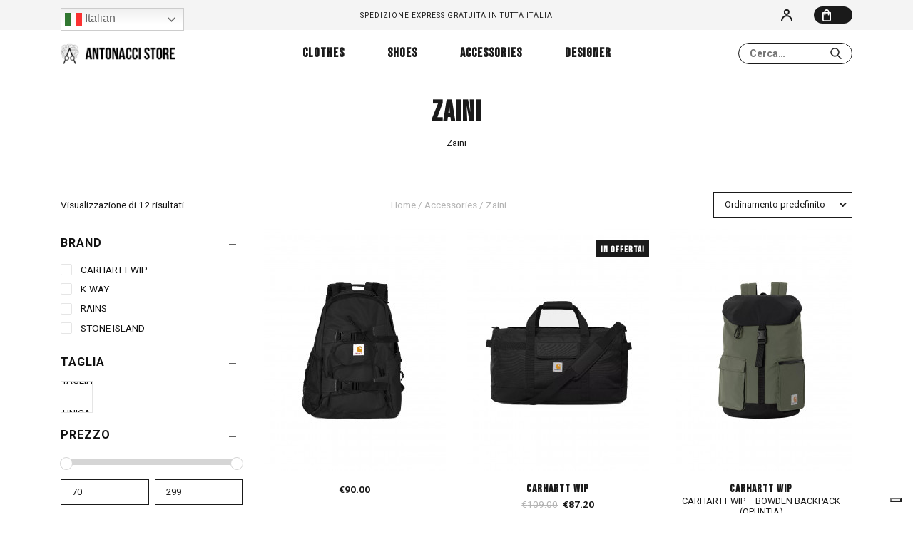

--- FILE ---
content_type: text/html; charset=UTF-8
request_url: https://www.antonaccistore.com/product-category/accessories/zaini-accessories/
body_size: 72310
content:
	<!DOCTYPE html>
<html class="no-js" lang="it-IT">
  <head>
    <meta charset="UTF-8" />
    <title>
      Zaini - Scegli il meglio dell&#039;Abbigliamento Uomo - Antonacci Store
    </title>
    <meta http-equiv="Content-Type" content="text/html; charset=UTF-8" />
    <meta http-equiv="X-UA-Compatible" content="IE=edge" /><script type="588fe5a4e5bea7bf2e4f9d0b-text/javascript">(window.NREUM||(NREUM={})).init={privacy:{cookies_enabled:true},ajax:{deny_list:["bam.eu01.nr-data.net"]},feature_flags:["soft_nav"],distributed_tracing:{enabled:true}};(window.NREUM||(NREUM={})).loader_config={agentID:"322550519",accountID:"3399487",trustKey:"3399487",xpid:"VwUOWFJbDxACUVJXBgEBU1U=",licenseKey:"NRJS-9c4fdffc7bb9e9618ca",applicationID:"253510651",browserID:"322550519"};;/*! For license information please see nr-loader-spa-1.308.0.min.js.LICENSE.txt */
(()=>{var e,t,r={384:(e,t,r)=>{"use strict";r.d(t,{NT:()=>a,US:()=>u,Zm:()=>o,bQ:()=>d,dV:()=>c,pV:()=>l});var n=r(6154),i=r(1863),s=r(1910);const a={beacon:"bam.nr-data.net",errorBeacon:"bam.nr-data.net"};function o(){return n.gm.NREUM||(n.gm.NREUM={}),void 0===n.gm.newrelic&&(n.gm.newrelic=n.gm.NREUM),n.gm.NREUM}function c(){let e=o();return e.o||(e.o={ST:n.gm.setTimeout,SI:n.gm.setImmediate||n.gm.setInterval,CT:n.gm.clearTimeout,XHR:n.gm.XMLHttpRequest,REQ:n.gm.Request,EV:n.gm.Event,PR:n.gm.Promise,MO:n.gm.MutationObserver,FETCH:n.gm.fetch,WS:n.gm.WebSocket},(0,s.i)(...Object.values(e.o))),e}function d(e,t){let r=o();r.initializedAgents??={},t.initializedAt={ms:(0,i.t)(),date:new Date},r.initializedAgents[e]=t}function u(e,t){o()[e]=t}function l(){return function(){let e=o();const t=e.info||{};e.info={beacon:a.beacon,errorBeacon:a.errorBeacon,...t}}(),function(){let e=o();const t=e.init||{};e.init={...t}}(),c(),function(){let e=o();const t=e.loader_config||{};e.loader_config={...t}}(),o()}},782:(e,t,r)=>{"use strict";r.d(t,{T:()=>n});const n=r(860).K7.pageViewTiming},860:(e,t,r)=>{"use strict";r.d(t,{$J:()=>u,K7:()=>c,P3:()=>d,XX:()=>i,Yy:()=>o,df:()=>s,qY:()=>n,v4:()=>a});const n="events",i="jserrors",s="browser/blobs",a="rum",o="browser/logs",c={ajax:"ajax",genericEvents:"generic_events",jserrors:i,logging:"logging",metrics:"metrics",pageAction:"page_action",pageViewEvent:"page_view_event",pageViewTiming:"page_view_timing",sessionReplay:"session_replay",sessionTrace:"session_trace",softNav:"soft_navigations",spa:"spa"},d={[c.pageViewEvent]:1,[c.pageViewTiming]:2,[c.metrics]:3,[c.jserrors]:4,[c.spa]:5,[c.ajax]:6,[c.sessionTrace]:7,[c.softNav]:8,[c.sessionReplay]:9,[c.logging]:10,[c.genericEvents]:11},u={[c.pageViewEvent]:a,[c.pageViewTiming]:n,[c.ajax]:n,[c.spa]:n,[c.softNav]:n,[c.metrics]:i,[c.jserrors]:i,[c.sessionTrace]:s,[c.sessionReplay]:s,[c.logging]:o,[c.genericEvents]:"ins"}},944:(e,t,r)=>{"use strict";r.d(t,{R:()=>i});var n=r(3241);function i(e,t){"function"==typeof console.debug&&(console.debug("New Relic Warning: https://github.com/newrelic/newrelic-browser-agent/blob/main/docs/warning-codes.md#".concat(e),t),(0,n.W)({agentIdentifier:null,drained:null,type:"data",name:"warn",feature:"warn",data:{code:e,secondary:t}}))}},993:(e,t,r)=>{"use strict";r.d(t,{A$:()=>s,ET:()=>a,TZ:()=>o,p_:()=>i});var n=r(860);const i={ERROR:"ERROR",WARN:"WARN",INFO:"INFO",DEBUG:"DEBUG",TRACE:"TRACE"},s={OFF:0,ERROR:1,WARN:2,INFO:3,DEBUG:4,TRACE:5},a="log",o=n.K7.logging},1541:(e,t,r)=>{"use strict";r.d(t,{U:()=>i,f:()=>n});const n={MFE:"MFE",BA:"BA"};function i(e,t){if(2!==t?.harvestEndpointVersion)return{};const r=t.agentRef.runtime.appMetadata.agents[0].entityGuid;return e?{"source.id":e.id,"source.name":e.name,"source.type":e.type,"parent.id":e.parent?.id||r,"parent.type":e.parent?.type||n.BA}:{"entity.guid":r,appId:t.agentRef.info.applicationID}}},1687:(e,t,r)=>{"use strict";r.d(t,{Ak:()=>d,Ze:()=>h,x3:()=>u});var n=r(3241),i=r(7836),s=r(3606),a=r(860),o=r(2646);const c={};function d(e,t){const r={staged:!1,priority:a.P3[t]||0};l(e),c[e].get(t)||c[e].set(t,r)}function u(e,t){e&&c[e]&&(c[e].get(t)&&c[e].delete(t),p(e,t,!1),c[e].size&&f(e))}function l(e){if(!e)throw new Error("agentIdentifier required");c[e]||(c[e]=new Map)}function h(e="",t="feature",r=!1){if(l(e),!e||!c[e].get(t)||r)return p(e,t);c[e].get(t).staged=!0,f(e)}function f(e){const t=Array.from(c[e]);t.every(([e,t])=>t.staged)&&(t.sort((e,t)=>e[1].priority-t[1].priority),t.forEach(([t])=>{c[e].delete(t),p(e,t)}))}function p(e,t,r=!0){const a=e?i.ee.get(e):i.ee,c=s.i.handlers;if(!a.aborted&&a.backlog&&c){if((0,n.W)({agentIdentifier:e,type:"lifecycle",name:"drain",feature:t}),r){const e=a.backlog[t],r=c[t];if(r){for(let t=0;e&&t<e.length;++t)g(e[t],r);Object.entries(r).forEach(([e,t])=>{Object.values(t||{}).forEach(t=>{t[0]?.on&&t[0]?.context()instanceof o.y&&t[0].on(e,t[1])})})}}a.isolatedBacklog||delete c[t],a.backlog[t]=null,a.emit("drain-"+t,[])}}function g(e,t){var r=e[1];Object.values(t[r]||{}).forEach(t=>{var r=e[0];if(t[0]===r){var n=t[1],i=e[3],s=e[2];n.apply(i,s)}})}},1738:(e,t,r)=>{"use strict";r.d(t,{U:()=>f,Y:()=>h});var n=r(3241),i=r(9908),s=r(1863),a=r(944),o=r(5701),c=r(3969),d=r(8362),u=r(860),l=r(4261);function h(e,t,r,s){const h=s||r;!h||h[e]&&h[e]!==d.d.prototype[e]||(h[e]=function(){(0,i.p)(c.xV,["API/"+e+"/called"],void 0,u.K7.metrics,r.ee),(0,n.W)({agentIdentifier:r.agentIdentifier,drained:!!o.B?.[r.agentIdentifier],type:"data",name:"api",feature:l.Pl+e,data:{}});try{return t.apply(this,arguments)}catch(e){(0,a.R)(23,e)}})}function f(e,t,r,n,a){const o=e.info;null===r?delete o.jsAttributes[t]:o.jsAttributes[t]=r,(a||null===r)&&(0,i.p)(l.Pl+n,[(0,s.t)(),t,r],void 0,"session",e.ee)}},1741:(e,t,r)=>{"use strict";r.d(t,{W:()=>s});var n=r(944),i=r(4261);class s{#e(e,...t){if(this[e]!==s.prototype[e])return this[e](...t);(0,n.R)(35,e)}addPageAction(e,t){return this.#e(i.hG,e,t)}register(e){return this.#e(i.eY,e)}recordCustomEvent(e,t){return this.#e(i.fF,e,t)}setPageViewName(e,t){return this.#e(i.Fw,e,t)}setCustomAttribute(e,t,r){return this.#e(i.cD,e,t,r)}noticeError(e,t){return this.#e(i.o5,e,t)}setUserId(e,t=!1){return this.#e(i.Dl,e,t)}setApplicationVersion(e){return this.#e(i.nb,e)}setErrorHandler(e){return this.#e(i.bt,e)}addRelease(e,t){return this.#e(i.k6,e,t)}log(e,t){return this.#e(i.$9,e,t)}start(){return this.#e(i.d3)}finished(e){return this.#e(i.BL,e)}recordReplay(){return this.#e(i.CH)}pauseReplay(){return this.#e(i.Tb)}addToTrace(e){return this.#e(i.U2,e)}setCurrentRouteName(e){return this.#e(i.PA,e)}interaction(e){return this.#e(i.dT,e)}wrapLogger(e,t,r){return this.#e(i.Wb,e,t,r)}measure(e,t){return this.#e(i.V1,e,t)}consent(e){return this.#e(i.Pv,e)}}},1863:(e,t,r)=>{"use strict";function n(){return Math.floor(performance.now())}r.d(t,{t:()=>n})},1910:(e,t,r)=>{"use strict";r.d(t,{i:()=>s});var n=r(944);const i=new Map;function s(...e){return e.every(e=>{if(i.has(e))return i.get(e);const t="function"==typeof e?e.toString():"",r=t.includes("[native code]"),s=t.includes("nrWrapper");return r||s||(0,n.R)(64,e?.name||t),i.set(e,r),r})}},2555:(e,t,r)=>{"use strict";r.d(t,{D:()=>o,f:()=>a});var n=r(384),i=r(8122);const s={beacon:n.NT.beacon,errorBeacon:n.NT.errorBeacon,licenseKey:void 0,applicationID:void 0,sa:void 0,queueTime:void 0,applicationTime:void 0,ttGuid:void 0,user:void 0,account:void 0,product:void 0,extra:void 0,jsAttributes:{},userAttributes:void 0,atts:void 0,transactionName:void 0,tNamePlain:void 0};function a(e){try{return!!e.licenseKey&&!!e.errorBeacon&&!!e.applicationID}catch(e){return!1}}const o=e=>(0,i.a)(e,s)},2614:(e,t,r)=>{"use strict";r.d(t,{BB:()=>a,H3:()=>n,g:()=>d,iL:()=>c,tS:()=>o,uh:()=>i,wk:()=>s});const n="NRBA",i="SESSION",s=144e5,a=18e5,o={STARTED:"session-started",PAUSE:"session-pause",RESET:"session-reset",RESUME:"session-resume",UPDATE:"session-update"},c={SAME_TAB:"same-tab",CROSS_TAB:"cross-tab"},d={OFF:0,FULL:1,ERROR:2}},2646:(e,t,r)=>{"use strict";r.d(t,{y:()=>n});class n{constructor(e){this.contextId=e}}},2843:(e,t,r)=>{"use strict";r.d(t,{G:()=>s,u:()=>i});var n=r(3878);function i(e,t=!1,r,i){(0,n.DD)("visibilitychange",function(){if(t)return void("hidden"===document.visibilityState&&e());e(document.visibilityState)},r,i)}function s(e,t,r){(0,n.sp)("pagehide",e,t,r)}},3241:(e,t,r)=>{"use strict";r.d(t,{W:()=>s});var n=r(6154);const i="newrelic";function s(e={}){try{n.gm.dispatchEvent(new CustomEvent(i,{detail:e}))}catch(e){}}},3304:(e,t,r)=>{"use strict";r.d(t,{A:()=>s});var n=r(7836);const i=()=>{const e=new WeakSet;return(t,r)=>{if("object"==typeof r&&null!==r){if(e.has(r))return;e.add(r)}return r}};function s(e){try{return JSON.stringify(e,i())??""}catch(e){try{n.ee.emit("internal-error",[e])}catch(e){}return""}}},3333:(e,t,r)=>{"use strict";r.d(t,{$v:()=>u,TZ:()=>n,Xh:()=>c,Zp:()=>i,kd:()=>d,mq:()=>o,nf:()=>a,qN:()=>s});const n=r(860).K7.genericEvents,i=["auxclick","click","copy","keydown","paste","scrollend"],s=["focus","blur"],a=4,o=1e3,c=2e3,d=["PageAction","UserAction","BrowserPerformance"],u={RESOURCES:"experimental.resources",REGISTER:"register"}},3434:(e,t,r)=>{"use strict";r.d(t,{Jt:()=>s,YM:()=>d});var n=r(7836),i=r(5607);const s="nr@original:".concat(i.W),a=50;var o=Object.prototype.hasOwnProperty,c=!1;function d(e,t){return e||(e=n.ee),r.inPlace=function(e,t,n,i,s){n||(n="");const a="-"===n.charAt(0);for(let o=0;o<t.length;o++){const c=t[o],d=e[c];l(d)||(e[c]=r(d,a?c+n:n,i,c,s))}},r.flag=s,r;function r(t,r,n,c,d){return l(t)?t:(r||(r=""),nrWrapper[s]=t,function(e,t,r){if(Object.defineProperty&&Object.keys)try{return Object.keys(e).forEach(function(r){Object.defineProperty(t,r,{get:function(){return e[r]},set:function(t){return e[r]=t,t}})}),t}catch(e){u([e],r)}for(var n in e)o.call(e,n)&&(t[n]=e[n])}(t,nrWrapper,e),nrWrapper);function nrWrapper(){var s,o,l,h;let f;try{o=this,s=[...arguments],l="function"==typeof n?n(s,o):n||{}}catch(t){u([t,"",[s,o,c],l],e)}i(r+"start",[s,o,c],l,d);const p=performance.now();let g;try{return h=t.apply(o,s),g=performance.now(),h}catch(e){throw g=performance.now(),i(r+"err",[s,o,e],l,d),f=e,f}finally{const e=g-p,t={start:p,end:g,duration:e,isLongTask:e>=a,methodName:c,thrownError:f};t.isLongTask&&i("long-task",[t,o],l,d),i(r+"end",[s,o,h],l,d)}}}function i(r,n,i,s){if(!c||t){var a=c;c=!0;try{e.emit(r,n,i,t,s)}catch(t){u([t,r,n,i],e)}c=a}}}function u(e,t){t||(t=n.ee);try{t.emit("internal-error",e)}catch(e){}}function l(e){return!(e&&"function"==typeof e&&e.apply&&!e[s])}},3606:(e,t,r)=>{"use strict";r.d(t,{i:()=>s});var n=r(9908);s.on=a;var i=s.handlers={};function s(e,t,r,s){a(s||n.d,i,e,t,r)}function a(e,t,r,i,s){s||(s="feature"),e||(e=n.d);var a=t[s]=t[s]||{};(a[r]=a[r]||[]).push([e,i])}},3738:(e,t,r)=>{"use strict";r.d(t,{He:()=>i,Kp:()=>o,Lc:()=>d,Rz:()=>u,TZ:()=>n,bD:()=>s,d3:()=>a,jx:()=>l,sl:()=>h,uP:()=>c});const n=r(860).K7.sessionTrace,i="bstResource",s="resource",a="-start",o="-end",c="fn"+a,d="fn"+o,u="pushState",l=1e3,h=3e4},3785:(e,t,r)=>{"use strict";r.d(t,{R:()=>c,b:()=>d});var n=r(9908),i=r(1863),s=r(860),a=r(3969),o=r(993);function c(e,t,r={},c=o.p_.INFO,d=!0,u,l=(0,i.t)()){(0,n.p)(a.xV,["API/logging/".concat(c.toLowerCase(),"/called")],void 0,s.K7.metrics,e),(0,n.p)(o.ET,[l,t,r,c,d,u],void 0,s.K7.logging,e)}function d(e){return"string"==typeof e&&Object.values(o.p_).some(t=>t===e.toUpperCase().trim())}},3878:(e,t,r)=>{"use strict";function n(e,t){return{capture:e,passive:!1,signal:t}}function i(e,t,r=!1,i){window.addEventListener(e,t,n(r,i))}function s(e,t,r=!1,i){document.addEventListener(e,t,n(r,i))}r.d(t,{DD:()=>s,jT:()=>n,sp:()=>i})},3962:(e,t,r)=>{"use strict";r.d(t,{AM:()=>a,O2:()=>l,OV:()=>s,Qu:()=>h,TZ:()=>c,ih:()=>f,pP:()=>o,t1:()=>u,tC:()=>i,wD:()=>d});var n=r(860);const i=["click","keydown","submit"],s="popstate",a="api",o="initialPageLoad",c=n.K7.softNav,d=5e3,u=500,l={INITIAL_PAGE_LOAD:"",ROUTE_CHANGE:1,UNSPECIFIED:2},h={INTERACTION:1,AJAX:2,CUSTOM_END:3,CUSTOM_TRACER:4},f={IP:"in progress",PF:"pending finish",FIN:"finished",CAN:"cancelled"}},3969:(e,t,r)=>{"use strict";r.d(t,{TZ:()=>n,XG:()=>o,rs:()=>i,xV:()=>a,z_:()=>s});const n=r(860).K7.metrics,i="sm",s="cm",a="storeSupportabilityMetrics",o="storeEventMetrics"},4234:(e,t,r)=>{"use strict";r.d(t,{W:()=>s});var n=r(7836),i=r(1687);class s{constructor(e,t){this.agentIdentifier=e,this.ee=n.ee.get(e),this.featureName=t,this.blocked=!1}deregisterDrain(){(0,i.x3)(this.agentIdentifier,this.featureName)}}},4261:(e,t,r)=>{"use strict";r.d(t,{$9:()=>u,BL:()=>c,CH:()=>p,Dl:()=>R,Fw:()=>w,PA:()=>v,Pl:()=>n,Pv:()=>A,Tb:()=>h,U2:()=>a,V1:()=>E,Wb:()=>T,bt:()=>y,cD:()=>b,d3:()=>x,dT:()=>d,eY:()=>g,fF:()=>f,hG:()=>s,hw:()=>i,k6:()=>o,nb:()=>m,o5:()=>l});const n="api-",i=n+"ixn-",s="addPageAction",a="addToTrace",o="addRelease",c="finished",d="interaction",u="log",l="noticeError",h="pauseReplay",f="recordCustomEvent",p="recordReplay",g="register",m="setApplicationVersion",v="setCurrentRouteName",b="setCustomAttribute",y="setErrorHandler",w="setPageViewName",R="setUserId",x="start",T="wrapLogger",E="measure",A="consent"},5205:(e,t,r)=>{"use strict";r.d(t,{j:()=>S});var n=r(384),i=r(1741);var s=r(2555),a=r(3333);const o=e=>{if(!e||"string"!=typeof e)return!1;try{document.createDocumentFragment().querySelector(e)}catch{return!1}return!0};var c=r(2614),d=r(944),u=r(8122);const l="[data-nr-mask]",h=e=>(0,u.a)(e,(()=>{const e={feature_flags:[],experimental:{allow_registered_children:!1,resources:!1},mask_selector:"*",block_selector:"[data-nr-block]",mask_input_options:{color:!1,date:!1,"datetime-local":!1,email:!1,month:!1,number:!1,range:!1,search:!1,tel:!1,text:!1,time:!1,url:!1,week:!1,textarea:!1,select:!1,password:!0}};return{ajax:{deny_list:void 0,block_internal:!0,enabled:!0,autoStart:!0},api:{get allow_registered_children(){return e.feature_flags.includes(a.$v.REGISTER)||e.experimental.allow_registered_children},set allow_registered_children(t){e.experimental.allow_registered_children=t},duplicate_registered_data:!1},browser_consent_mode:{enabled:!1},distributed_tracing:{enabled:void 0,exclude_newrelic_header:void 0,cors_use_newrelic_header:void 0,cors_use_tracecontext_headers:void 0,allowed_origins:void 0},get feature_flags(){return e.feature_flags},set feature_flags(t){e.feature_flags=t},generic_events:{enabled:!0,autoStart:!0},harvest:{interval:30},jserrors:{enabled:!0,autoStart:!0},logging:{enabled:!0,autoStart:!0},metrics:{enabled:!0,autoStart:!0},obfuscate:void 0,page_action:{enabled:!0},page_view_event:{enabled:!0,autoStart:!0},page_view_timing:{enabled:!0,autoStart:!0},performance:{capture_marks:!1,capture_measures:!1,capture_detail:!0,resources:{get enabled(){return e.feature_flags.includes(a.$v.RESOURCES)||e.experimental.resources},set enabled(t){e.experimental.resources=t},asset_types:[],first_party_domains:[],ignore_newrelic:!0}},privacy:{cookies_enabled:!0},proxy:{assets:void 0,beacon:void 0},session:{expiresMs:c.wk,inactiveMs:c.BB},session_replay:{autoStart:!0,enabled:!1,preload:!1,sampling_rate:10,error_sampling_rate:100,collect_fonts:!1,inline_images:!1,fix_stylesheets:!0,mask_all_inputs:!0,get mask_text_selector(){return e.mask_selector},set mask_text_selector(t){o(t)?e.mask_selector="".concat(t,",").concat(l):""===t||null===t?e.mask_selector=l:(0,d.R)(5,t)},get block_class(){return"nr-block"},get ignore_class(){return"nr-ignore"},get mask_text_class(){return"nr-mask"},get block_selector(){return e.block_selector},set block_selector(t){o(t)?e.block_selector+=",".concat(t):""!==t&&(0,d.R)(6,t)},get mask_input_options(){return e.mask_input_options},set mask_input_options(t){t&&"object"==typeof t?e.mask_input_options={...t,password:!0}:(0,d.R)(7,t)}},session_trace:{enabled:!0,autoStart:!0},soft_navigations:{enabled:!0,autoStart:!0},spa:{enabled:!0,autoStart:!0},ssl:void 0,user_actions:{enabled:!0,elementAttributes:["id","className","tagName","type"]}}})());var f=r(6154),p=r(9324);let g=0;const m={buildEnv:p.F3,distMethod:p.Xs,version:p.xv,originTime:f.WN},v={consented:!1},b={appMetadata:{},get consented(){return this.session?.state?.consent||v.consented},set consented(e){v.consented=e},customTransaction:void 0,denyList:void 0,disabled:!1,harvester:void 0,isolatedBacklog:!1,isRecording:!1,loaderType:void 0,maxBytes:3e4,obfuscator:void 0,onerror:void 0,ptid:void 0,releaseIds:{},session:void 0,timeKeeper:void 0,registeredEntities:[],jsAttributesMetadata:{bytes:0},get harvestCount(){return++g}},y=e=>{const t=(0,u.a)(e,b),r=Object.keys(m).reduce((e,t)=>(e[t]={value:m[t],writable:!1,configurable:!0,enumerable:!0},e),{});return Object.defineProperties(t,r)};var w=r(5701);const R=e=>{const t=e.startsWith("http");e+="/",r.p=t?e:"https://"+e};var x=r(7836),T=r(3241);const E={accountID:void 0,trustKey:void 0,agentID:void 0,licenseKey:void 0,applicationID:void 0,xpid:void 0},A=e=>(0,u.a)(e,E),_=new Set;function S(e,t={},r,a){let{init:o,info:c,loader_config:d,runtime:u={},exposed:l=!0}=t;if(!c){const e=(0,n.pV)();o=e.init,c=e.info,d=e.loader_config}e.init=h(o||{}),e.loader_config=A(d||{}),c.jsAttributes??={},f.bv&&(c.jsAttributes.isWorker=!0),e.info=(0,s.D)(c);const p=e.init,g=[c.beacon,c.errorBeacon];_.has(e.agentIdentifier)||(p.proxy.assets&&(R(p.proxy.assets),g.push(p.proxy.assets)),p.proxy.beacon&&g.push(p.proxy.beacon),e.beacons=[...g],function(e){const t=(0,n.pV)();Object.getOwnPropertyNames(i.W.prototype).forEach(r=>{const n=i.W.prototype[r];if("function"!=typeof n||"constructor"===n)return;let s=t[r];e[r]&&!1!==e.exposed&&"micro-agent"!==e.runtime?.loaderType&&(t[r]=(...t)=>{const n=e[r](...t);return s?s(...t):n})})}(e),(0,n.US)("activatedFeatures",w.B)),u.denyList=[...p.ajax.deny_list||[],...p.ajax.block_internal?g:[]],u.ptid=e.agentIdentifier,u.loaderType=r,e.runtime=y(u),_.has(e.agentIdentifier)||(e.ee=x.ee.get(e.agentIdentifier),e.exposed=l,(0,T.W)({agentIdentifier:e.agentIdentifier,drained:!!w.B?.[e.agentIdentifier],type:"lifecycle",name:"initialize",feature:void 0,data:e.config})),_.add(e.agentIdentifier)}},5270:(e,t,r)=>{"use strict";r.d(t,{Aw:()=>a,SR:()=>s,rF:()=>o});var n=r(384),i=r(7767);function s(e){return!!(0,n.dV)().o.MO&&(0,i.V)(e)&&!0===e?.session_trace.enabled}function a(e){return!0===e?.session_replay.preload&&s(e)}function o(e,t){try{if("string"==typeof t?.type){if("password"===t.type.toLowerCase())return"*".repeat(e?.length||0);if(void 0!==t?.dataset?.nrUnmask||t?.classList?.contains("nr-unmask"))return e}}catch(e){}return"string"==typeof e?e.replace(/[\S]/g,"*"):"*".repeat(e?.length||0)}},5289:(e,t,r)=>{"use strict";r.d(t,{GG:()=>a,Qr:()=>c,sB:()=>o});var n=r(3878),i=r(6389);function s(){return"undefined"==typeof document||"complete"===document.readyState}function a(e,t){if(s())return e();const r=(0,i.J)(e),a=setInterval(()=>{s()&&(clearInterval(a),r())},500);(0,n.sp)("load",r,t)}function o(e){if(s())return e();(0,n.DD)("DOMContentLoaded",e)}function c(e){if(s())return e();(0,n.sp)("popstate",e)}},5607:(e,t,r)=>{"use strict";r.d(t,{W:()=>n});const n=(0,r(9566).bz)()},5701:(e,t,r)=>{"use strict";r.d(t,{B:()=>s,t:()=>a});var n=r(3241);const i=new Set,s={};function a(e,t){const r=t.agentIdentifier;s[r]??={},e&&"object"==typeof e&&(i.has(r)||(t.ee.emit("rumresp",[e]),s[r]=e,i.add(r),(0,n.W)({agentIdentifier:r,loaded:!0,drained:!0,type:"lifecycle",name:"load",feature:void 0,data:e})))}},6154:(e,t,r)=>{"use strict";r.d(t,{OF:()=>d,RI:()=>i,WN:()=>h,bv:()=>s,eN:()=>f,gm:()=>a,lR:()=>l,m:()=>c,mw:()=>o,sb:()=>u});var n=r(1863);const i="undefined"!=typeof window&&!!window.document,s="undefined"!=typeof WorkerGlobalScope&&("undefined"!=typeof self&&self instanceof WorkerGlobalScope&&self.navigator instanceof WorkerNavigator||"undefined"!=typeof globalThis&&globalThis instanceof WorkerGlobalScope&&globalThis.navigator instanceof WorkerNavigator),a=i?window:"undefined"!=typeof WorkerGlobalScope&&("undefined"!=typeof self&&self instanceof WorkerGlobalScope&&self||"undefined"!=typeof globalThis&&globalThis instanceof WorkerGlobalScope&&globalThis),o=Boolean("hidden"===a?.document?.visibilityState),c=""+a?.location,d=/iPad|iPhone|iPod/.test(a.navigator?.userAgent),u=d&&"undefined"==typeof SharedWorker,l=(()=>{const e=a.navigator?.userAgent?.match(/Firefox[/\s](\d+\.\d+)/);return Array.isArray(e)&&e.length>=2?+e[1]:0})(),h=Date.now()-(0,n.t)(),f=()=>"undefined"!=typeof PerformanceNavigationTiming&&a?.performance?.getEntriesByType("navigation")?.[0]?.responseStart},6344:(e,t,r)=>{"use strict";r.d(t,{BB:()=>u,Qb:()=>l,TZ:()=>i,Ug:()=>a,Vh:()=>s,_s:()=>o,bc:()=>d,yP:()=>c});var n=r(2614);const i=r(860).K7.sessionReplay,s="errorDuringReplay",a=.12,o={DomContentLoaded:0,Load:1,FullSnapshot:2,IncrementalSnapshot:3,Meta:4,Custom:5},c={[n.g.ERROR]:15e3,[n.g.FULL]:3e5,[n.g.OFF]:0},d={RESET:{message:"Session was reset",sm:"Reset"},IMPORT:{message:"Recorder failed to import",sm:"Import"},TOO_MANY:{message:"429: Too Many Requests",sm:"Too-Many"},TOO_BIG:{message:"Payload was too large",sm:"Too-Big"},CROSS_TAB:{message:"Session Entity was set to OFF on another tab",sm:"Cross-Tab"},ENTITLEMENTS:{message:"Session Replay is not allowed and will not be started",sm:"Entitlement"}},u=5e3,l={API:"api",RESUME:"resume",SWITCH_TO_FULL:"switchToFull",INITIALIZE:"initialize",PRELOAD:"preload"}},6389:(e,t,r)=>{"use strict";function n(e,t=500,r={}){const n=r?.leading||!1;let i;return(...r)=>{n&&void 0===i&&(e.apply(this,r),i=setTimeout(()=>{i=clearTimeout(i)},t)),n||(clearTimeout(i),i=setTimeout(()=>{e.apply(this,r)},t))}}function i(e){let t=!1;return(...r)=>{t||(t=!0,e.apply(this,r))}}r.d(t,{J:()=>i,s:()=>n})},6630:(e,t,r)=>{"use strict";r.d(t,{T:()=>n});const n=r(860).K7.pageViewEvent},6774:(e,t,r)=>{"use strict";r.d(t,{T:()=>n});const n=r(860).K7.jserrors},7295:(e,t,r)=>{"use strict";r.d(t,{Xv:()=>a,gX:()=>i,iW:()=>s});var n=[];function i(e){if(!e||s(e))return!1;if(0===n.length)return!0;if("*"===n[0].hostname)return!1;for(var t=0;t<n.length;t++){var r=n[t];if(r.hostname.test(e.hostname)&&r.pathname.test(e.pathname))return!1}return!0}function s(e){return void 0===e.hostname}function a(e){if(n=[],e&&e.length)for(var t=0;t<e.length;t++){let r=e[t];if(!r)continue;if("*"===r)return void(n=[{hostname:"*"}]);0===r.indexOf("http://")?r=r.substring(7):0===r.indexOf("https://")&&(r=r.substring(8));const i=r.indexOf("/");let s,a;i>0?(s=r.substring(0,i),a=r.substring(i)):(s=r,a="*");let[c]=s.split(":");n.push({hostname:o(c),pathname:o(a,!0)})}}function o(e,t=!1){const r=e.replace(/[.+?^${}()|[\]\\]/g,e=>"\\"+e).replace(/\*/g,".*?");return new RegExp((t?"^":"")+r+"$")}},7485:(e,t,r)=>{"use strict";r.d(t,{D:()=>i});var n=r(6154);function i(e){if(0===(e||"").indexOf("data:"))return{protocol:"data"};try{const t=new URL(e,location.href),r={port:t.port,hostname:t.hostname,pathname:t.pathname,search:t.search,protocol:t.protocol.slice(0,t.protocol.indexOf(":")),sameOrigin:t.protocol===n.gm?.location?.protocol&&t.host===n.gm?.location?.host};return r.port&&""!==r.port||("http:"===t.protocol&&(r.port="80"),"https:"===t.protocol&&(r.port="443")),r.pathname&&""!==r.pathname?r.pathname.startsWith("/")||(r.pathname="/".concat(r.pathname)):r.pathname="/",r}catch(e){return{}}}},7699:(e,t,r)=>{"use strict";r.d(t,{It:()=>s,KC:()=>o,No:()=>i,qh:()=>a});var n=r(860);const i=16e3,s=1e6,a="SESSION_ERROR",o={[n.K7.logging]:!0,[n.K7.genericEvents]:!1,[n.K7.jserrors]:!1,[n.K7.ajax]:!1}},7767:(e,t,r)=>{"use strict";r.d(t,{V:()=>i});var n=r(6154);const i=e=>n.RI&&!0===e?.privacy.cookies_enabled},7836:(e,t,r)=>{"use strict";r.d(t,{P:()=>o,ee:()=>c});var n=r(384),i=r(8990),s=r(2646),a=r(5607);const o="nr@context:".concat(a.W),c=function e(t,r){var n={},a={},u={},l=!1;try{l=16===r.length&&d.initializedAgents?.[r]?.runtime.isolatedBacklog}catch(e){}var h={on:p,addEventListener:p,removeEventListener:function(e,t){var r=n[e];if(!r)return;for(var i=0;i<r.length;i++)r[i]===t&&r.splice(i,1)},emit:function(e,r,n,i,s){!1!==s&&(s=!0);if(c.aborted&&!i)return;t&&s&&t.emit(e,r,n);var o=f(n);g(e).forEach(e=>{e.apply(o,r)});var d=v()[a[e]];d&&d.push([h,e,r,o]);return o},get:m,listeners:g,context:f,buffer:function(e,t){const r=v();if(t=t||"feature",h.aborted)return;Object.entries(e||{}).forEach(([e,n])=>{a[n]=t,t in r||(r[t]=[])})},abort:function(){h._aborted=!0,Object.keys(h.backlog).forEach(e=>{delete h.backlog[e]})},isBuffering:function(e){return!!v()[a[e]]},debugId:r,backlog:l?{}:t&&"object"==typeof t.backlog?t.backlog:{},isolatedBacklog:l};return Object.defineProperty(h,"aborted",{get:()=>{let e=h._aborted||!1;return e||(t&&(e=t.aborted),e)}}),h;function f(e){return e&&e instanceof s.y?e:e?(0,i.I)(e,o,()=>new s.y(o)):new s.y(o)}function p(e,t){n[e]=g(e).concat(t)}function g(e){return n[e]||[]}function m(t){return u[t]=u[t]||e(h,t)}function v(){return h.backlog}}(void 0,"globalEE"),d=(0,n.Zm)();d.ee||(d.ee=c)},8122:(e,t,r)=>{"use strict";r.d(t,{a:()=>i});var n=r(944);function i(e,t){try{if(!e||"object"!=typeof e)return(0,n.R)(3);if(!t||"object"!=typeof t)return(0,n.R)(4);const r=Object.create(Object.getPrototypeOf(t),Object.getOwnPropertyDescriptors(t)),s=0===Object.keys(r).length?e:r;for(let a in s)if(void 0!==e[a])try{if(null===e[a]){r[a]=null;continue}Array.isArray(e[a])&&Array.isArray(t[a])?r[a]=Array.from(new Set([...e[a],...t[a]])):"object"==typeof e[a]&&"object"==typeof t[a]?r[a]=i(e[a],t[a]):r[a]=e[a]}catch(e){r[a]||(0,n.R)(1,e)}return r}catch(e){(0,n.R)(2,e)}}},8139:(e,t,r)=>{"use strict";r.d(t,{u:()=>h});var n=r(7836),i=r(3434),s=r(8990),a=r(6154);const o={},c=a.gm.XMLHttpRequest,d="addEventListener",u="removeEventListener",l="nr@wrapped:".concat(n.P);function h(e){var t=function(e){return(e||n.ee).get("events")}(e);if(o[t.debugId]++)return t;o[t.debugId]=1;var r=(0,i.YM)(t,!0);function h(e){r.inPlace(e,[d,u],"-",p)}function p(e,t){return e[1]}return"getPrototypeOf"in Object&&(a.RI&&f(document,h),c&&f(c.prototype,h),f(a.gm,h)),t.on(d+"-start",function(e,t){var n=e[1];if(null!==n&&("function"==typeof n||"object"==typeof n)&&"newrelic"!==e[0]){var i=(0,s.I)(n,l,function(){var e={object:function(){if("function"!=typeof n.handleEvent)return;return n.handleEvent.apply(n,arguments)},function:n}[typeof n];return e?r(e,"fn-",null,e.name||"anonymous"):n});this.wrapped=e[1]=i}}),t.on(u+"-start",function(e){e[1]=this.wrapped||e[1]}),t}function f(e,t,...r){let n=e;for(;"object"==typeof n&&!Object.prototype.hasOwnProperty.call(n,d);)n=Object.getPrototypeOf(n);n&&t(n,...r)}},8362:(e,t,r)=>{"use strict";r.d(t,{d:()=>s});var n=r(9566),i=r(1741);class s extends i.W{agentIdentifier=(0,n.LA)(16)}},8374:(e,t,r)=>{r.nc=(()=>{try{return document?.currentScript?.nonce}catch(e){}return""})()},8990:(e,t,r)=>{"use strict";r.d(t,{I:()=>i});var n=Object.prototype.hasOwnProperty;function i(e,t,r){if(n.call(e,t))return e[t];var i=r();if(Object.defineProperty&&Object.keys)try{return Object.defineProperty(e,t,{value:i,writable:!0,enumerable:!1}),i}catch(e){}return e[t]=i,i}},9119:(e,t,r)=>{"use strict";r.d(t,{L:()=>s});var n=/([^?#]*)[^#]*(#[^?]*|$).*/,i=/([^?#]*)().*/;function s(e,t){return e?e.replace(t?n:i,"$1$2"):e}},9300:(e,t,r)=>{"use strict";r.d(t,{T:()=>n});const n=r(860).K7.ajax},9324:(e,t,r)=>{"use strict";r.d(t,{AJ:()=>a,F3:()=>i,Xs:()=>s,Yq:()=>o,xv:()=>n});const n="1.308.0",i="PROD",s="CDN",a="@newrelic/rrweb",o="1.0.1"},9566:(e,t,r)=>{"use strict";r.d(t,{LA:()=>o,ZF:()=>c,bz:()=>a,el:()=>d});var n=r(6154);const i="xxxxxxxx-xxxx-4xxx-yxxx-xxxxxxxxxxxx";function s(e,t){return e?15&e[t]:16*Math.random()|0}function a(){const e=n.gm?.crypto||n.gm?.msCrypto;let t,r=0;return e&&e.getRandomValues&&(t=e.getRandomValues(new Uint8Array(30))),i.split("").map(e=>"x"===e?s(t,r++).toString(16):"y"===e?(3&s()|8).toString(16):e).join("")}function o(e){const t=n.gm?.crypto||n.gm?.msCrypto;let r,i=0;t&&t.getRandomValues&&(r=t.getRandomValues(new Uint8Array(e)));const a=[];for(var o=0;o<e;o++)a.push(s(r,i++).toString(16));return a.join("")}function c(){return o(16)}function d(){return o(32)}},9908:(e,t,r)=>{"use strict";r.d(t,{d:()=>n,p:()=>i});var n=r(7836).ee.get("handle");function i(e,t,r,i,s){s?(s.buffer([e],i),s.emit(e,t,r)):(n.buffer([e],i),n.emit(e,t,r))}}},n={};function i(e){var t=n[e];if(void 0!==t)return t.exports;var s=n[e]={exports:{}};return r[e](s,s.exports,i),s.exports}i.m=r,i.d=(e,t)=>{for(var r in t)i.o(t,r)&&!i.o(e,r)&&Object.defineProperty(e,r,{enumerable:!0,get:t[r]})},i.f={},i.e=e=>Promise.all(Object.keys(i.f).reduce((t,r)=>(i.f[r](e,t),t),[])),i.u=e=>({212:"nr-spa-compressor",249:"nr-spa-recorder",478:"nr-spa"}[e]+"-1.308.0.min.js"),i.o=(e,t)=>Object.prototype.hasOwnProperty.call(e,t),e={},t="NRBA-1.308.0.PROD:",i.l=(r,n,s,a)=>{if(e[r])e[r].push(n);else{var o,c;if(void 0!==s)for(var d=document.getElementsByTagName("script"),u=0;u<d.length;u++){var l=d[u];if(l.getAttribute("src")==r||l.getAttribute("data-webpack")==t+s){o=l;break}}if(!o){c=!0;var h={478:"sha512-RSfSVnmHk59T/uIPbdSE0LPeqcEdF4/+XhfJdBuccH5rYMOEZDhFdtnh6X6nJk7hGpzHd9Ujhsy7lZEz/ORYCQ==",249:"sha512-ehJXhmntm85NSqW4MkhfQqmeKFulra3klDyY0OPDUE+sQ3GokHlPh1pmAzuNy//3j4ac6lzIbmXLvGQBMYmrkg==",212:"sha512-B9h4CR46ndKRgMBcK+j67uSR2RCnJfGefU+A7FrgR/k42ovXy5x/MAVFiSvFxuVeEk/pNLgvYGMp1cBSK/G6Fg=="};(o=document.createElement("script")).charset="utf-8",i.nc&&o.setAttribute("nonce",i.nc),o.setAttribute("data-webpack",t+s),o.src=r,0!==o.src.indexOf(window.location.origin+"/")&&(o.crossOrigin="anonymous"),h[a]&&(o.integrity=h[a])}e[r]=[n];var f=(t,n)=>{o.onerror=o.onload=null,clearTimeout(p);var i=e[r];if(delete e[r],o.parentNode&&o.parentNode.removeChild(o),i&&i.forEach(e=>e(n)),t)return t(n)},p=setTimeout(f.bind(null,void 0,{type:"timeout",target:o}),12e4);o.onerror=f.bind(null,o.onerror),o.onload=f.bind(null,o.onload),c&&document.head.appendChild(o)}},i.r=e=>{"undefined"!=typeof Symbol&&Symbol.toStringTag&&Object.defineProperty(e,Symbol.toStringTag,{value:"Module"}),Object.defineProperty(e,"__esModule",{value:!0})},i.p="https://js-agent.newrelic.com/",(()=>{var e={38:0,788:0};i.f.j=(t,r)=>{var n=i.o(e,t)?e[t]:void 0;if(0!==n)if(n)r.push(n[2]);else{var s=new Promise((r,i)=>n=e[t]=[r,i]);r.push(n[2]=s);var a=i.p+i.u(t),o=new Error;i.l(a,r=>{if(i.o(e,t)&&(0!==(n=e[t])&&(e[t]=void 0),n)){var s=r&&("load"===r.type?"missing":r.type),a=r&&r.target&&r.target.src;o.message="Loading chunk "+t+" failed: ("+s+": "+a+")",o.name="ChunkLoadError",o.type=s,o.request=a,n[1](o)}},"chunk-"+t,t)}};var t=(t,r)=>{var n,s,[a,o,c]=r,d=0;if(a.some(t=>0!==e[t])){for(n in o)i.o(o,n)&&(i.m[n]=o[n]);if(c)c(i)}for(t&&t(r);d<a.length;d++)s=a[d],i.o(e,s)&&e[s]&&e[s][0](),e[s]=0},r=self["webpackChunk:NRBA-1.308.0.PROD"]=self["webpackChunk:NRBA-1.308.0.PROD"]||[];r.forEach(t.bind(null,0)),r.push=t.bind(null,r.push.bind(r))})(),(()=>{"use strict";i(8374);var e=i(8362),t=i(860);const r=Object.values(t.K7);var n=i(5205);var s=i(9908),a=i(1863),o=i(4261),c=i(1738);var d=i(1687),u=i(4234),l=i(5289),h=i(6154),f=i(944),p=i(5270),g=i(7767),m=i(6389),v=i(7699);class b extends u.W{constructor(e,t){super(e.agentIdentifier,t),this.agentRef=e,this.abortHandler=void 0,this.featAggregate=void 0,this.loadedSuccessfully=void 0,this.onAggregateImported=new Promise(e=>{this.loadedSuccessfully=e}),this.deferred=Promise.resolve(),!1===e.init[this.featureName].autoStart?this.deferred=new Promise((t,r)=>{this.ee.on("manual-start-all",(0,m.J)(()=>{(0,d.Ak)(e.agentIdentifier,this.featureName),t()}))}):(0,d.Ak)(e.agentIdentifier,t)}importAggregator(e,t,r={}){if(this.featAggregate)return;const n=async()=>{let n;await this.deferred;try{if((0,g.V)(e.init)){const{setupAgentSession:t}=await i.e(478).then(i.bind(i,8766));n=t(e)}}catch(e){(0,f.R)(20,e),this.ee.emit("internal-error",[e]),(0,s.p)(v.qh,[e],void 0,this.featureName,this.ee)}try{if(!this.#t(this.featureName,n,e.init))return(0,d.Ze)(this.agentIdentifier,this.featureName),void this.loadedSuccessfully(!1);const{Aggregate:i}=await t();this.featAggregate=new i(e,r),e.runtime.harvester.initializedAggregates.push(this.featAggregate),this.loadedSuccessfully(!0)}catch(e){(0,f.R)(34,e),this.abortHandler?.(),(0,d.Ze)(this.agentIdentifier,this.featureName,!0),this.loadedSuccessfully(!1),this.ee&&this.ee.abort()}};h.RI?(0,l.GG)(()=>n(),!0):n()}#t(e,r,n){if(this.blocked)return!1;switch(e){case t.K7.sessionReplay:return(0,p.SR)(n)&&!!r;case t.K7.sessionTrace:return!!r;default:return!0}}}var y=i(6630),w=i(2614),R=i(3241);class x extends b{static featureName=y.T;constructor(e){var t;super(e,y.T),this.setupInspectionEvents(e.agentIdentifier),t=e,(0,c.Y)(o.Fw,function(e,r){"string"==typeof e&&("/"!==e.charAt(0)&&(e="/"+e),t.runtime.customTransaction=(r||"http://custom.transaction")+e,(0,s.p)(o.Pl+o.Fw,[(0,a.t)()],void 0,void 0,t.ee))},t),this.importAggregator(e,()=>i.e(478).then(i.bind(i,2467)))}setupInspectionEvents(e){const t=(t,r)=>{t&&(0,R.W)({agentIdentifier:e,timeStamp:t.timeStamp,loaded:"complete"===t.target.readyState,type:"window",name:r,data:t.target.location+""})};(0,l.sB)(e=>{t(e,"DOMContentLoaded")}),(0,l.GG)(e=>{t(e,"load")}),(0,l.Qr)(e=>{t(e,"navigate")}),this.ee.on(w.tS.UPDATE,(t,r)=>{(0,R.W)({agentIdentifier:e,type:"lifecycle",name:"session",data:r})})}}var T=i(384);class E extends e.d{constructor(e){var t;(super(),h.gm)?(this.features={},(0,T.bQ)(this.agentIdentifier,this),this.desiredFeatures=new Set(e.features||[]),this.desiredFeatures.add(x),(0,n.j)(this,e,e.loaderType||"agent"),t=this,(0,c.Y)(o.cD,function(e,r,n=!1){if("string"==typeof e){if(["string","number","boolean"].includes(typeof r)||null===r)return(0,c.U)(t,e,r,o.cD,n);(0,f.R)(40,typeof r)}else(0,f.R)(39,typeof e)},t),function(e){(0,c.Y)(o.Dl,function(t,r=!1){if("string"!=typeof t&&null!==t)return void(0,f.R)(41,typeof t);const n=e.info.jsAttributes["enduser.id"];r&&null!=n&&n!==t?(0,s.p)(o.Pl+"setUserIdAndResetSession",[t],void 0,"session",e.ee):(0,c.U)(e,"enduser.id",t,o.Dl,!0)},e)}(this),function(e){(0,c.Y)(o.nb,function(t){if("string"==typeof t||null===t)return(0,c.U)(e,"application.version",t,o.nb,!1);(0,f.R)(42,typeof t)},e)}(this),function(e){(0,c.Y)(o.d3,function(){e.ee.emit("manual-start-all")},e)}(this),function(e){(0,c.Y)(o.Pv,function(t=!0){if("boolean"==typeof t){if((0,s.p)(o.Pl+o.Pv,[t],void 0,"session",e.ee),e.runtime.consented=t,t){const t=e.features.page_view_event;t.onAggregateImported.then(e=>{const r=t.featAggregate;e&&!r.sentRum&&r.sendRum()})}}else(0,f.R)(65,typeof t)},e)}(this),this.run()):(0,f.R)(21)}get config(){return{info:this.info,init:this.init,loader_config:this.loader_config,runtime:this.runtime}}get api(){return this}run(){try{const e=function(e){const t={};return r.forEach(r=>{t[r]=!!e[r]?.enabled}),t}(this.init),n=[...this.desiredFeatures];n.sort((e,r)=>t.P3[e.featureName]-t.P3[r.featureName]),n.forEach(r=>{if(!e[r.featureName]&&r.featureName!==t.K7.pageViewEvent)return;if(r.featureName===t.K7.spa)return void(0,f.R)(67);const n=function(e){switch(e){case t.K7.ajax:return[t.K7.jserrors];case t.K7.sessionTrace:return[t.K7.ajax,t.K7.pageViewEvent];case t.K7.sessionReplay:return[t.K7.sessionTrace];case t.K7.pageViewTiming:return[t.K7.pageViewEvent];default:return[]}}(r.featureName).filter(e=>!(e in this.features));n.length>0&&(0,f.R)(36,{targetFeature:r.featureName,missingDependencies:n}),this.features[r.featureName]=new r(this)})}catch(e){(0,f.R)(22,e);for(const e in this.features)this.features[e].abortHandler?.();const t=(0,T.Zm)();delete t.initializedAgents[this.agentIdentifier]?.features,delete this.sharedAggregator;return t.ee.get(this.agentIdentifier).abort(),!1}}}var A=i(2843),_=i(782);class S extends b{static featureName=_.T;constructor(e){super(e,_.T),h.RI&&((0,A.u)(()=>(0,s.p)("docHidden",[(0,a.t)()],void 0,_.T,this.ee),!0),(0,A.G)(()=>(0,s.p)("winPagehide",[(0,a.t)()],void 0,_.T,this.ee)),this.importAggregator(e,()=>i.e(478).then(i.bind(i,9917))))}}var O=i(3969);class I extends b{static featureName=O.TZ;constructor(e){super(e,O.TZ),h.RI&&document.addEventListener("securitypolicyviolation",e=>{(0,s.p)(O.xV,["Generic/CSPViolation/Detected"],void 0,this.featureName,this.ee)}),this.importAggregator(e,()=>i.e(478).then(i.bind(i,6555)))}}var N=i(6774),P=i(3878),k=i(3304);class D{constructor(e,t,r,n,i){this.name="UncaughtError",this.message="string"==typeof e?e:(0,k.A)(e),this.sourceURL=t,this.line=r,this.column=n,this.__newrelic=i}}function C(e){return M(e)?e:new D(void 0!==e?.message?e.message:e,e?.filename||e?.sourceURL,e?.lineno||e?.line,e?.colno||e?.col,e?.__newrelic,e?.cause)}function j(e){const t="Unhandled Promise Rejection: ";if(!e?.reason)return;if(M(e.reason)){try{e.reason.message.startsWith(t)||(e.reason.message=t+e.reason.message)}catch(e){}return C(e.reason)}const r=C(e.reason);return(r.message||"").startsWith(t)||(r.message=t+r.message),r}function L(e){if(e.error instanceof SyntaxError&&!/:\d+$/.test(e.error.stack?.trim())){const t=new D(e.message,e.filename,e.lineno,e.colno,e.error.__newrelic,e.cause);return t.name=SyntaxError.name,t}return M(e.error)?e.error:C(e)}function M(e){return e instanceof Error&&!!e.stack}function H(e,r,n,i,o=(0,a.t)()){"string"==typeof e&&(e=new Error(e)),(0,s.p)("err",[e,o,!1,r,n.runtime.isRecording,void 0,i],void 0,t.K7.jserrors,n.ee),(0,s.p)("uaErr",[],void 0,t.K7.genericEvents,n.ee)}var B=i(1541),K=i(993),W=i(3785);function U(e,{customAttributes:t={},level:r=K.p_.INFO}={},n,i,s=(0,a.t)()){(0,W.R)(n.ee,e,t,r,!1,i,s)}function F(e,r,n,i,c=(0,a.t)()){(0,s.p)(o.Pl+o.hG,[c,e,r,i],void 0,t.K7.genericEvents,n.ee)}function V(e,r,n,i,c=(0,a.t)()){const{start:d,end:u,customAttributes:l}=r||{},h={customAttributes:l||{}};if("object"!=typeof h.customAttributes||"string"!=typeof e||0===e.length)return void(0,f.R)(57);const p=(e,t)=>null==e?t:"number"==typeof e?e:e instanceof PerformanceMark?e.startTime:Number.NaN;if(h.start=p(d,0),h.end=p(u,c),Number.isNaN(h.start)||Number.isNaN(h.end))(0,f.R)(57);else{if(h.duration=h.end-h.start,!(h.duration<0))return(0,s.p)(o.Pl+o.V1,[h,e,i],void 0,t.K7.genericEvents,n.ee),h;(0,f.R)(58)}}function G(e,r={},n,i,c=(0,a.t)()){(0,s.p)(o.Pl+o.fF,[c,e,r,i],void 0,t.K7.genericEvents,n.ee)}function z(e){(0,c.Y)(o.eY,function(t){return Y(e,t)},e)}function Y(e,r,n){(0,f.R)(54,"newrelic.register"),r||={},r.type=B.f.MFE,r.licenseKey||=e.info.licenseKey,r.blocked=!1,r.parent=n||{},Array.isArray(r.tags)||(r.tags=[]);const i={};r.tags.forEach(e=>{"name"!==e&&"id"!==e&&(i["source.".concat(e)]=!0)}),r.isolated??=!0;let o=()=>{};const c=e.runtime.registeredEntities;if(!r.isolated){const e=c.find(({metadata:{target:{id:e}}})=>e===r.id&&!r.isolated);if(e)return e}const d=e=>{r.blocked=!0,o=e};function u(e){return"string"==typeof e&&!!e.trim()&&e.trim().length<501||"number"==typeof e}e.init.api.allow_registered_children||d((0,m.J)(()=>(0,f.R)(55))),u(r.id)&&u(r.name)||d((0,m.J)(()=>(0,f.R)(48,r)));const l={addPageAction:(t,n={})=>g(F,[t,{...i,...n},e],r),deregister:()=>{d((0,m.J)(()=>(0,f.R)(68)))},log:(t,n={})=>g(U,[t,{...n,customAttributes:{...i,...n.customAttributes||{}}},e],r),measure:(t,n={})=>g(V,[t,{...n,customAttributes:{...i,...n.customAttributes||{}}},e],r),noticeError:(t,n={})=>g(H,[t,{...i,...n},e],r),register:(t={})=>g(Y,[e,t],l.metadata.target),recordCustomEvent:(t,n={})=>g(G,[t,{...i,...n},e],r),setApplicationVersion:e=>p("application.version",e),setCustomAttribute:(e,t)=>p(e,t),setUserId:e=>p("enduser.id",e),metadata:{customAttributes:i,target:r}},h=()=>(r.blocked&&o(),r.blocked);h()||c.push(l);const p=(e,t)=>{h()||(i[e]=t)},g=(r,n,i)=>{if(h())return;const o=(0,a.t)();(0,s.p)(O.xV,["API/register/".concat(r.name,"/called")],void 0,t.K7.metrics,e.ee);try{if(e.init.api.duplicate_registered_data&&"register"!==r.name){let e=n;if(n[1]instanceof Object){const t={"child.id":i.id,"child.type":i.type};e="customAttributes"in n[1]?[n[0],{...n[1],customAttributes:{...n[1].customAttributes,...t}},...n.slice(2)]:[n[0],{...n[1],...t},...n.slice(2)]}r(...e,void 0,o)}return r(...n,i,o)}catch(e){(0,f.R)(50,e)}};return l}class Z extends b{static featureName=N.T;constructor(e){var t;super(e,N.T),t=e,(0,c.Y)(o.o5,(e,r)=>H(e,r,t),t),function(e){(0,c.Y)(o.bt,function(t){e.runtime.onerror=t},e)}(e),function(e){let t=0;(0,c.Y)(o.k6,function(e,r){++t>10||(this.runtime.releaseIds[e.slice(-200)]=(""+r).slice(-200))},e)}(e),z(e);try{this.removeOnAbort=new AbortController}catch(e){}this.ee.on("internal-error",(t,r)=>{this.abortHandler&&(0,s.p)("ierr",[C(t),(0,a.t)(),!0,{},e.runtime.isRecording,r],void 0,this.featureName,this.ee)}),h.gm.addEventListener("unhandledrejection",t=>{this.abortHandler&&(0,s.p)("err",[j(t),(0,a.t)(),!1,{unhandledPromiseRejection:1},e.runtime.isRecording],void 0,this.featureName,this.ee)},(0,P.jT)(!1,this.removeOnAbort?.signal)),h.gm.addEventListener("error",t=>{this.abortHandler&&(0,s.p)("err",[L(t),(0,a.t)(),!1,{},e.runtime.isRecording],void 0,this.featureName,this.ee)},(0,P.jT)(!1,this.removeOnAbort?.signal)),this.abortHandler=this.#r,this.importAggregator(e,()=>i.e(478).then(i.bind(i,2176)))}#r(){this.removeOnAbort?.abort(),this.abortHandler=void 0}}var q=i(8990);let X=1;function J(e){const t=typeof e;return!e||"object"!==t&&"function"!==t?-1:e===h.gm?0:(0,q.I)(e,"nr@id",function(){return X++})}function Q(e){if("string"==typeof e&&e.length)return e.length;if("object"==typeof e){if("undefined"!=typeof ArrayBuffer&&e instanceof ArrayBuffer&&e.byteLength)return e.byteLength;if("undefined"!=typeof Blob&&e instanceof Blob&&e.size)return e.size;if(!("undefined"!=typeof FormData&&e instanceof FormData))try{return(0,k.A)(e).length}catch(e){return}}}var ee=i(8139),te=i(7836),re=i(3434);const ne={},ie=["open","send"];function se(e){var t=e||te.ee;const r=function(e){return(e||te.ee).get("xhr")}(t);if(void 0===h.gm.XMLHttpRequest)return r;if(ne[r.debugId]++)return r;ne[r.debugId]=1,(0,ee.u)(t);var n=(0,re.YM)(r),i=h.gm.XMLHttpRequest,s=h.gm.MutationObserver,a=h.gm.Promise,o=h.gm.setInterval,c="readystatechange",d=["onload","onerror","onabort","onloadstart","onloadend","onprogress","ontimeout"],u=[],l=h.gm.XMLHttpRequest=function(e){const t=new i(e),s=r.context(t);try{r.emit("new-xhr",[t],s),t.addEventListener(c,(a=s,function(){var e=this;e.readyState>3&&!a.resolved&&(a.resolved=!0,r.emit("xhr-resolved",[],e)),n.inPlace(e,d,"fn-",y)}),(0,P.jT)(!1))}catch(e){(0,f.R)(15,e);try{r.emit("internal-error",[e])}catch(e){}}var a;return t};function p(e,t){n.inPlace(t,["onreadystatechange"],"fn-",y)}if(function(e,t){for(var r in e)t[r]=e[r]}(i,l),l.prototype=i.prototype,n.inPlace(l.prototype,ie,"-xhr-",y),r.on("send-xhr-start",function(e,t){p(e,t),function(e){u.push(e),s&&(g?g.then(b):o?o(b):(m=-m,v.data=m))}(t)}),r.on("open-xhr-start",p),s){var g=a&&a.resolve();if(!o&&!a){var m=1,v=document.createTextNode(m);new s(b).observe(v,{characterData:!0})}}else t.on("fn-end",function(e){e[0]&&e[0].type===c||b()});function b(){for(var e=0;e<u.length;e++)p(0,u[e]);u.length&&(u=[])}function y(e,t){return t}return r}var ae="fetch-",oe=ae+"body-",ce=["arrayBuffer","blob","json","text","formData"],de=h.gm.Request,ue=h.gm.Response,le="prototype";const he={};function fe(e){const t=function(e){return(e||te.ee).get("fetch")}(e);if(!(de&&ue&&h.gm.fetch))return t;if(he[t.debugId]++)return t;function r(e,r,n){var i=e[r];"function"==typeof i&&(e[r]=function(){var e,r=[...arguments],s={};t.emit(n+"before-start",[r],s),s[te.P]&&s[te.P].dt&&(e=s[te.P].dt);var a=i.apply(this,r);return t.emit(n+"start",[r,e],a),a.then(function(e){return t.emit(n+"end",[null,e],a),e},function(e){throw t.emit(n+"end",[e],a),e})})}return he[t.debugId]=1,ce.forEach(e=>{r(de[le],e,oe),r(ue[le],e,oe)}),r(h.gm,"fetch",ae),t.on(ae+"end",function(e,r){var n=this;if(r){var i=r.headers.get("content-length");null!==i&&(n.rxSize=i),t.emit(ae+"done",[null,r],n)}else t.emit(ae+"done",[e],n)}),t}var pe=i(7485),ge=i(9566);class me{constructor(e){this.agentRef=e}generateTracePayload(e){const t=this.agentRef.loader_config;if(!this.shouldGenerateTrace(e)||!t)return null;var r=(t.accountID||"").toString()||null,n=(t.agentID||"").toString()||null,i=(t.trustKey||"").toString()||null;if(!r||!n)return null;var s=(0,ge.ZF)(),a=(0,ge.el)(),o=Date.now(),c={spanId:s,traceId:a,timestamp:o};return(e.sameOrigin||this.isAllowedOrigin(e)&&this.useTraceContextHeadersForCors())&&(c.traceContextParentHeader=this.generateTraceContextParentHeader(s,a),c.traceContextStateHeader=this.generateTraceContextStateHeader(s,o,r,n,i)),(e.sameOrigin&&!this.excludeNewrelicHeader()||!e.sameOrigin&&this.isAllowedOrigin(e)&&this.useNewrelicHeaderForCors())&&(c.newrelicHeader=this.generateTraceHeader(s,a,o,r,n,i)),c}generateTraceContextParentHeader(e,t){return"00-"+t+"-"+e+"-01"}generateTraceContextStateHeader(e,t,r,n,i){return i+"@nr=0-1-"+r+"-"+n+"-"+e+"----"+t}generateTraceHeader(e,t,r,n,i,s){if(!("function"==typeof h.gm?.btoa))return null;var a={v:[0,1],d:{ty:"Browser",ac:n,ap:i,id:e,tr:t,ti:r}};return s&&n!==s&&(a.d.tk=s),btoa((0,k.A)(a))}shouldGenerateTrace(e){return this.agentRef.init?.distributed_tracing?.enabled&&this.isAllowedOrigin(e)}isAllowedOrigin(e){var t=!1;const r=this.agentRef.init?.distributed_tracing;if(e.sameOrigin)t=!0;else if(r?.allowed_origins instanceof Array)for(var n=0;n<r.allowed_origins.length;n++){var i=(0,pe.D)(r.allowed_origins[n]);if(e.hostname===i.hostname&&e.protocol===i.protocol&&e.port===i.port){t=!0;break}}return t}excludeNewrelicHeader(){var e=this.agentRef.init?.distributed_tracing;return!!e&&!!e.exclude_newrelic_header}useNewrelicHeaderForCors(){var e=this.agentRef.init?.distributed_tracing;return!!e&&!1!==e.cors_use_newrelic_header}useTraceContextHeadersForCors(){var e=this.agentRef.init?.distributed_tracing;return!!e&&!!e.cors_use_tracecontext_headers}}var ve=i(9300),be=i(7295);function ye(e){return"string"==typeof e?e:e instanceof(0,T.dV)().o.REQ?e.url:h.gm?.URL&&e instanceof URL?e.href:void 0}var we=["load","error","abort","timeout"],Re=we.length,xe=(0,T.dV)().o.REQ,Te=(0,T.dV)().o.XHR;const Ee="X-NewRelic-App-Data";class Ae extends b{static featureName=ve.T;constructor(e){super(e,ve.T),this.dt=new me(e),this.handler=(e,t,r,n)=>(0,s.p)(e,t,r,n,this.ee);try{const e={xmlhttprequest:"xhr",fetch:"fetch",beacon:"beacon"};h.gm?.performance?.getEntriesByType("resource").forEach(r=>{if(r.initiatorType in e&&0!==r.responseStatus){const n={status:r.responseStatus},i={rxSize:r.transferSize,duration:Math.floor(r.duration),cbTime:0};_e(n,r.name),this.handler("xhr",[n,i,r.startTime,r.responseEnd,e[r.initiatorType]],void 0,t.K7.ajax)}})}catch(e){}fe(this.ee),se(this.ee),function(e,r,n,i){function o(e){var t=this;t.totalCbs=0,t.called=0,t.cbTime=0,t.end=T,t.ended=!1,t.xhrGuids={},t.lastSize=null,t.loadCaptureCalled=!1,t.params=this.params||{},t.metrics=this.metrics||{},t.latestLongtaskEnd=0,e.addEventListener("load",function(r){E(t,e)},(0,P.jT)(!1)),h.lR||e.addEventListener("progress",function(e){t.lastSize=e.loaded},(0,P.jT)(!1))}function c(e){this.params={method:e[0]},_e(this,e[1]),this.metrics={}}function d(t,r){e.loader_config.xpid&&this.sameOrigin&&r.setRequestHeader("X-NewRelic-ID",e.loader_config.xpid);var n=i.generateTracePayload(this.parsedOrigin);if(n){var s=!1;n.newrelicHeader&&(r.setRequestHeader("newrelic",n.newrelicHeader),s=!0),n.traceContextParentHeader&&(r.setRequestHeader("traceparent",n.traceContextParentHeader),n.traceContextStateHeader&&r.setRequestHeader("tracestate",n.traceContextStateHeader),s=!0),s&&(this.dt=n)}}function u(e,t){var n=this.metrics,i=e[0],s=this;if(n&&i){var o=Q(i);o&&(n.txSize=o)}this.startTime=(0,a.t)(),this.body=i,this.listener=function(e){try{"abort"!==e.type||s.loadCaptureCalled||(s.params.aborted=!0),("load"!==e.type||s.called===s.totalCbs&&(s.onloadCalled||"function"!=typeof t.onload)&&"function"==typeof s.end)&&s.end(t)}catch(e){try{r.emit("internal-error",[e])}catch(e){}}};for(var c=0;c<Re;c++)t.addEventListener(we[c],this.listener,(0,P.jT)(!1))}function l(e,t,r){this.cbTime+=e,t?this.onloadCalled=!0:this.called+=1,this.called!==this.totalCbs||!this.onloadCalled&&"function"==typeof r.onload||"function"!=typeof this.end||this.end(r)}function f(e,t){var r=""+J(e)+!!t;this.xhrGuids&&!this.xhrGuids[r]&&(this.xhrGuids[r]=!0,this.totalCbs+=1)}function p(e,t){var r=""+J(e)+!!t;this.xhrGuids&&this.xhrGuids[r]&&(delete this.xhrGuids[r],this.totalCbs-=1)}function g(){this.endTime=(0,a.t)()}function m(e,t){t instanceof Te&&"load"===e[0]&&r.emit("xhr-load-added",[e[1],e[2]],t)}function v(e,t){t instanceof Te&&"load"===e[0]&&r.emit("xhr-load-removed",[e[1],e[2]],t)}function b(e,t,r){t instanceof Te&&("onload"===r&&(this.onload=!0),("load"===(e[0]&&e[0].type)||this.onload)&&(this.xhrCbStart=(0,a.t)()))}function y(e,t){this.xhrCbStart&&r.emit("xhr-cb-time",[(0,a.t)()-this.xhrCbStart,this.onload,t],t)}function w(e){var t,r=e[1]||{};if("string"==typeof e[0]?0===(t=e[0]).length&&h.RI&&(t=""+h.gm.location.href):e[0]&&e[0].url?t=e[0].url:h.gm?.URL&&e[0]&&e[0]instanceof URL?t=e[0].href:"function"==typeof e[0].toString&&(t=e[0].toString()),"string"==typeof t&&0!==t.length){t&&(this.parsedOrigin=(0,pe.D)(t),this.sameOrigin=this.parsedOrigin.sameOrigin);var n=i.generateTracePayload(this.parsedOrigin);if(n&&(n.newrelicHeader||n.traceContextParentHeader))if(e[0]&&e[0].headers)o(e[0].headers,n)&&(this.dt=n);else{var s={};for(var a in r)s[a]=r[a];s.headers=new Headers(r.headers||{}),o(s.headers,n)&&(this.dt=n),e.length>1?e[1]=s:e.push(s)}}function o(e,t){var r=!1;return t.newrelicHeader&&(e.set("newrelic",t.newrelicHeader),r=!0),t.traceContextParentHeader&&(e.set("traceparent",t.traceContextParentHeader),t.traceContextStateHeader&&e.set("tracestate",t.traceContextStateHeader),r=!0),r}}function R(e,t){this.params={},this.metrics={},this.startTime=(0,a.t)(),this.dt=t,e.length>=1&&(this.target=e[0]),e.length>=2&&(this.opts=e[1]);var r=this.opts||{},n=this.target;_e(this,ye(n));var i=(""+(n&&n instanceof xe&&n.method||r.method||"GET")).toUpperCase();this.params.method=i,this.body=r.body,this.txSize=Q(r.body)||0}function x(e,r){if(this.endTime=(0,a.t)(),this.params||(this.params={}),(0,be.iW)(this.params))return;let i;this.params.status=r?r.status:0,"string"==typeof this.rxSize&&this.rxSize.length>0&&(i=+this.rxSize);const s={txSize:this.txSize,rxSize:i,duration:(0,a.t)()-this.startTime};n("xhr",[this.params,s,this.startTime,this.endTime,"fetch"],this,t.K7.ajax)}function T(e){const r=this.params,i=this.metrics;if(!this.ended){this.ended=!0;for(let t=0;t<Re;t++)e.removeEventListener(we[t],this.listener,!1);r.aborted||(0,be.iW)(r)||(i.duration=(0,a.t)()-this.startTime,this.loadCaptureCalled||4!==e.readyState?null==r.status&&(r.status=0):E(this,e),i.cbTime=this.cbTime,n("xhr",[r,i,this.startTime,this.endTime,"xhr"],this,t.K7.ajax))}}function E(e,n){e.params.status=n.status;var i=function(e,t){var r=e.responseType;return"json"===r&&null!==t?t:"arraybuffer"===r||"blob"===r||"json"===r?Q(e.response):"text"===r||""===r||void 0===r?Q(e.responseText):void 0}(n,e.lastSize);if(i&&(e.metrics.rxSize=i),e.sameOrigin&&n.getAllResponseHeaders().indexOf(Ee)>=0){var a=n.getResponseHeader(Ee);a&&((0,s.p)(O.rs,["Ajax/CrossApplicationTracing/Header/Seen"],void 0,t.K7.metrics,r),e.params.cat=a.split(", ").pop())}e.loadCaptureCalled=!0}r.on("new-xhr",o),r.on("open-xhr-start",c),r.on("open-xhr-end",d),r.on("send-xhr-start",u),r.on("xhr-cb-time",l),r.on("xhr-load-added",f),r.on("xhr-load-removed",p),r.on("xhr-resolved",g),r.on("addEventListener-end",m),r.on("removeEventListener-end",v),r.on("fn-end",y),r.on("fetch-before-start",w),r.on("fetch-start",R),r.on("fn-start",b),r.on("fetch-done",x)}(e,this.ee,this.handler,this.dt),this.importAggregator(e,()=>i.e(478).then(i.bind(i,3845)))}}function _e(e,t){var r=(0,pe.D)(t),n=e.params||e;n.hostname=r.hostname,n.port=r.port,n.protocol=r.protocol,n.host=r.hostname+":"+r.port,n.pathname=r.pathname,e.parsedOrigin=r,e.sameOrigin=r.sameOrigin}const Se={},Oe=["pushState","replaceState"];function Ie(e){const t=function(e){return(e||te.ee).get("history")}(e);return!h.RI||Se[t.debugId]++||(Se[t.debugId]=1,(0,re.YM)(t).inPlace(window.history,Oe,"-")),t}var Ne=i(3738);function Pe(e){(0,c.Y)(o.BL,function(r=Date.now()){const n=r-h.WN;n<0&&(0,f.R)(62,r),(0,s.p)(O.XG,[o.BL,{time:n}],void 0,t.K7.metrics,e.ee),e.addToTrace({name:o.BL,start:r,origin:"nr"}),(0,s.p)(o.Pl+o.hG,[n,o.BL],void 0,t.K7.genericEvents,e.ee)},e)}const{He:ke,bD:De,d3:Ce,Kp:je,TZ:Le,Lc:Me,uP:He,Rz:Be}=Ne;class Ke extends b{static featureName=Le;constructor(e){var r;super(e,Le),r=e,(0,c.Y)(o.U2,function(e){if(!(e&&"object"==typeof e&&e.name&&e.start))return;const n={n:e.name,s:e.start-h.WN,e:(e.end||e.start)-h.WN,o:e.origin||"",t:"api"};n.s<0||n.e<0||n.e<n.s?(0,f.R)(61,{start:n.s,end:n.e}):(0,s.p)("bstApi",[n],void 0,t.K7.sessionTrace,r.ee)},r),Pe(e);if(!(0,g.V)(e.init))return void this.deregisterDrain();const n=this.ee;let d;Ie(n),this.eventsEE=(0,ee.u)(n),this.eventsEE.on(He,function(e,t){this.bstStart=(0,a.t)()}),this.eventsEE.on(Me,function(e,r){(0,s.p)("bst",[e[0],r,this.bstStart,(0,a.t)()],void 0,t.K7.sessionTrace,n)}),n.on(Be+Ce,function(e){this.time=(0,a.t)(),this.startPath=location.pathname+location.hash}),n.on(Be+je,function(e){(0,s.p)("bstHist",[location.pathname+location.hash,this.startPath,this.time],void 0,t.K7.sessionTrace,n)});try{d=new PerformanceObserver(e=>{const r=e.getEntries();(0,s.p)(ke,[r],void 0,t.K7.sessionTrace,n)}),d.observe({type:De,buffered:!0})}catch(e){}this.importAggregator(e,()=>i.e(478).then(i.bind(i,6974)),{resourceObserver:d})}}var We=i(6344);class Ue extends b{static featureName=We.TZ;#n;recorder;constructor(e){var r;let n;super(e,We.TZ),r=e,(0,c.Y)(o.CH,function(){(0,s.p)(o.CH,[],void 0,t.K7.sessionReplay,r.ee)},r),function(e){(0,c.Y)(o.Tb,function(){(0,s.p)(o.Tb,[],void 0,t.K7.sessionReplay,e.ee)},e)}(e);try{n=JSON.parse(localStorage.getItem("".concat(w.H3,"_").concat(w.uh)))}catch(e){}(0,p.SR)(e.init)&&this.ee.on(o.CH,()=>this.#i()),this.#s(n)&&this.importRecorder().then(e=>{e.startRecording(We.Qb.PRELOAD,n?.sessionReplayMode)}),this.importAggregator(this.agentRef,()=>i.e(478).then(i.bind(i,6167)),this),this.ee.on("err",e=>{this.blocked||this.agentRef.runtime.isRecording&&(this.errorNoticed=!0,(0,s.p)(We.Vh,[e],void 0,this.featureName,this.ee))})}#s(e){return e&&(e.sessionReplayMode===w.g.FULL||e.sessionReplayMode===w.g.ERROR)||(0,p.Aw)(this.agentRef.init)}importRecorder(){return this.recorder?Promise.resolve(this.recorder):(this.#n??=Promise.all([i.e(478),i.e(249)]).then(i.bind(i,4866)).then(({Recorder:e})=>(this.recorder=new e(this),this.recorder)).catch(e=>{throw this.ee.emit("internal-error",[e]),this.blocked=!0,e}),this.#n)}#i(){this.blocked||(this.featAggregate?this.featAggregate.mode!==w.g.FULL&&this.featAggregate.initializeRecording(w.g.FULL,!0,We.Qb.API):this.importRecorder().then(()=>{this.recorder.startRecording(We.Qb.API,w.g.FULL)}))}}var Fe=i(3962);class Ve extends b{static featureName=Fe.TZ;constructor(e){if(super(e,Fe.TZ),function(e){const r=e.ee.get("tracer");function n(){}(0,c.Y)(o.dT,function(e){return(new n).get("object"==typeof e?e:{})},e);const i=n.prototype={createTracer:function(n,i){var o={},c=this,d="function"==typeof i;return(0,s.p)(O.xV,["API/createTracer/called"],void 0,t.K7.metrics,e.ee),function(){if(r.emit((d?"":"no-")+"fn-start",[(0,a.t)(),c,d],o),d)try{return i.apply(this,arguments)}catch(e){const t="string"==typeof e?new Error(e):e;throw r.emit("fn-err",[arguments,this,t],o),t}finally{r.emit("fn-end",[(0,a.t)()],o)}}}};["actionText","setName","setAttribute","save","ignore","onEnd","getContext","end","get"].forEach(r=>{c.Y.apply(this,[r,function(){return(0,s.p)(o.hw+r,[performance.now(),...arguments],this,t.K7.softNav,e.ee),this},e,i])}),(0,c.Y)(o.PA,function(){(0,s.p)(o.hw+"routeName",[performance.now(),...arguments],void 0,t.K7.softNav,e.ee)},e)}(e),!h.RI||!(0,T.dV)().o.MO)return;const r=Ie(this.ee);try{this.removeOnAbort=new AbortController}catch(e){}Fe.tC.forEach(e=>{(0,P.sp)(e,e=>{l(e)},!0,this.removeOnAbort?.signal)});const n=()=>(0,s.p)("newURL",[(0,a.t)(),""+window.location],void 0,this.featureName,this.ee);r.on("pushState-end",n),r.on("replaceState-end",n),(0,P.sp)(Fe.OV,e=>{l(e),(0,s.p)("newURL",[e.timeStamp,""+window.location],void 0,this.featureName,this.ee)},!0,this.removeOnAbort?.signal);let d=!1;const u=new((0,T.dV)().o.MO)((e,t)=>{d||(d=!0,requestAnimationFrame(()=>{(0,s.p)("newDom",[(0,a.t)()],void 0,this.featureName,this.ee),d=!1}))}),l=(0,m.s)(e=>{"loading"!==document.readyState&&((0,s.p)("newUIEvent",[e],void 0,this.featureName,this.ee),u.observe(document.body,{attributes:!0,childList:!0,subtree:!0,characterData:!0}))},100,{leading:!0});this.abortHandler=function(){this.removeOnAbort?.abort(),u.disconnect(),this.abortHandler=void 0},this.importAggregator(e,()=>i.e(478).then(i.bind(i,4393)),{domObserver:u})}}var Ge=i(3333),ze=i(9119);const Ye={},Ze=new Set;function qe(e){return"string"==typeof e?{type:"string",size:(new TextEncoder).encode(e).length}:e instanceof ArrayBuffer?{type:"ArrayBuffer",size:e.byteLength}:e instanceof Blob?{type:"Blob",size:e.size}:e instanceof DataView?{type:"DataView",size:e.byteLength}:ArrayBuffer.isView(e)?{type:"TypedArray",size:e.byteLength}:{type:"unknown",size:0}}class Xe{constructor(e,t){this.timestamp=(0,a.t)(),this.currentUrl=(0,ze.L)(window.location.href),this.socketId=(0,ge.LA)(8),this.requestedUrl=(0,ze.L)(e),this.requestedProtocols=Array.isArray(t)?t.join(","):t||"",this.openedAt=void 0,this.protocol=void 0,this.extensions=void 0,this.binaryType=void 0,this.messageOrigin=void 0,this.messageCount=0,this.messageBytes=0,this.messageBytesMin=0,this.messageBytesMax=0,this.messageTypes=void 0,this.sendCount=0,this.sendBytes=0,this.sendBytesMin=0,this.sendBytesMax=0,this.sendTypes=void 0,this.closedAt=void 0,this.closeCode=void 0,this.closeReason="unknown",this.closeWasClean=void 0,this.connectedDuration=0,this.hasErrors=void 0}}class $e extends b{static featureName=Ge.TZ;constructor(e){super(e,Ge.TZ);const r=e.init.feature_flags.includes("websockets"),n=[e.init.page_action.enabled,e.init.performance.capture_marks,e.init.performance.capture_measures,e.init.performance.resources.enabled,e.init.user_actions.enabled,r];var d;let u,l;if(d=e,(0,c.Y)(o.hG,(e,t)=>F(e,t,d),d),function(e){(0,c.Y)(o.fF,(t,r)=>G(t,r,e),e)}(e),Pe(e),z(e),function(e){(0,c.Y)(o.V1,(t,r)=>V(t,r,e),e)}(e),r&&(l=function(e){if(!(0,T.dV)().o.WS)return e;const t=e.get("websockets");if(Ye[t.debugId]++)return t;Ye[t.debugId]=1,(0,A.G)(()=>{const e=(0,a.t)();Ze.forEach(r=>{r.nrData.closedAt=e,r.nrData.closeCode=1001,r.nrData.closeReason="Page navigating away",r.nrData.closeWasClean=!1,r.nrData.openedAt&&(r.nrData.connectedDuration=e-r.nrData.openedAt),t.emit("ws",[r.nrData],r)})});class r extends WebSocket{static name="WebSocket";static toString(){return"function WebSocket() { [native code] }"}toString(){return"[object WebSocket]"}get[Symbol.toStringTag](){return r.name}#a(e){(e.__newrelic??={}).socketId=this.nrData.socketId,this.nrData.hasErrors??=!0}constructor(...e){super(...e),this.nrData=new Xe(e[0],e[1]),this.addEventListener("open",()=>{this.nrData.openedAt=(0,a.t)(),["protocol","extensions","binaryType"].forEach(e=>{this.nrData[e]=this[e]}),Ze.add(this)}),this.addEventListener("message",e=>{const{type:t,size:r}=qe(e.data);this.nrData.messageOrigin??=(0,ze.L)(e.origin),this.nrData.messageCount++,this.nrData.messageBytes+=r,this.nrData.messageBytesMin=Math.min(this.nrData.messageBytesMin||1/0,r),this.nrData.messageBytesMax=Math.max(this.nrData.messageBytesMax,r),(this.nrData.messageTypes??"").includes(t)||(this.nrData.messageTypes=this.nrData.messageTypes?"".concat(this.nrData.messageTypes,",").concat(t):t)}),this.addEventListener("close",e=>{this.nrData.closedAt=(0,a.t)(),this.nrData.closeCode=e.code,e.reason&&(this.nrData.closeReason=e.reason),this.nrData.closeWasClean=e.wasClean,this.nrData.connectedDuration=this.nrData.closedAt-this.nrData.openedAt,Ze.delete(this),t.emit("ws",[this.nrData],this)})}addEventListener(e,t,...r){const n=this,i="function"==typeof t?function(...e){try{return t.apply(this,e)}catch(e){throw n.#a(e),e}}:t?.handleEvent?{handleEvent:function(...e){try{return t.handleEvent.apply(t,e)}catch(e){throw n.#a(e),e}}}:t;return super.addEventListener(e,i,...r)}send(e){if(this.readyState===WebSocket.OPEN){const{type:t,size:r}=qe(e);this.nrData.sendCount++,this.nrData.sendBytes+=r,this.nrData.sendBytesMin=Math.min(this.nrData.sendBytesMin||1/0,r),this.nrData.sendBytesMax=Math.max(this.nrData.sendBytesMax,r),(this.nrData.sendTypes??"").includes(t)||(this.nrData.sendTypes=this.nrData.sendTypes?"".concat(this.nrData.sendTypes,",").concat(t):t)}try{return super.send(e)}catch(e){throw this.#a(e),e}}close(...e){try{super.close(...e)}catch(e){throw this.#a(e),e}}}return h.gm.WebSocket=r,t}(this.ee)),h.RI){if(fe(this.ee),se(this.ee),u=Ie(this.ee),e.init.user_actions.enabled){function f(t){const r=(0,pe.D)(t);return e.beacons.includes(r.hostname+":"+r.port)}function p(){u.emit("navChange")}Ge.Zp.forEach(e=>(0,P.sp)(e,e=>(0,s.p)("ua",[e],void 0,this.featureName,this.ee),!0)),Ge.qN.forEach(e=>{const t=(0,m.s)(e=>{(0,s.p)("ua",[e],void 0,this.featureName,this.ee)},500,{leading:!0});(0,P.sp)(e,t)}),h.gm.addEventListener("error",()=>{(0,s.p)("uaErr",[],void 0,t.K7.genericEvents,this.ee)},(0,P.jT)(!1,this.removeOnAbort?.signal)),this.ee.on("open-xhr-start",(e,r)=>{f(e[1])||r.addEventListener("readystatechange",()=>{2===r.readyState&&(0,s.p)("uaXhr",[],void 0,t.K7.genericEvents,this.ee)})}),this.ee.on("fetch-start",e=>{e.length>=1&&!f(ye(e[0]))&&(0,s.p)("uaXhr",[],void 0,t.K7.genericEvents,this.ee)}),u.on("pushState-end",p),u.on("replaceState-end",p),window.addEventListener("hashchange",p,(0,P.jT)(!0,this.removeOnAbort?.signal)),window.addEventListener("popstate",p,(0,P.jT)(!0,this.removeOnAbort?.signal))}if(e.init.performance.resources.enabled&&h.gm.PerformanceObserver?.supportedEntryTypes.includes("resource")){new PerformanceObserver(e=>{e.getEntries().forEach(e=>{(0,s.p)("browserPerformance.resource",[e],void 0,this.featureName,this.ee)})}).observe({type:"resource",buffered:!0})}}r&&l.on("ws",e=>{(0,s.p)("ws-complete",[e],void 0,this.featureName,this.ee)});try{this.removeOnAbort=new AbortController}catch(g){}this.abortHandler=()=>{this.removeOnAbort?.abort(),this.abortHandler=void 0},n.some(e=>e)?this.importAggregator(e,()=>i.e(478).then(i.bind(i,8019))):this.deregisterDrain()}}var Je=i(2646);const Qe=new Map;function et(e,t,r,n,i=!0){if("object"!=typeof t||!t||"string"!=typeof r||!r||"function"!=typeof t[r])return(0,f.R)(29);const s=function(e){return(e||te.ee).get("logger")}(e),a=(0,re.YM)(s),o=new Je.y(te.P);o.level=n.level,o.customAttributes=n.customAttributes,o.autoCaptured=i;const c=t[r]?.[re.Jt]||t[r];return Qe.set(c,o),a.inPlace(t,[r],"wrap-logger-",()=>Qe.get(c)),s}var tt=i(1910);class rt extends b{static featureName=K.TZ;constructor(e){var t;super(e,K.TZ),t=e,(0,c.Y)(o.$9,(e,r)=>U(e,r,t),t),function(e){(0,c.Y)(o.Wb,(t,r,{customAttributes:n={},level:i=K.p_.INFO}={})=>{et(e.ee,t,r,{customAttributes:n,level:i},!1)},e)}(e),z(e);const r=this.ee;["log","error","warn","info","debug","trace"].forEach(e=>{(0,tt.i)(h.gm.console[e]),et(r,h.gm.console,e,{level:"log"===e?"info":e})}),this.ee.on("wrap-logger-end",function([e]){const{level:t,customAttributes:n,autoCaptured:i}=this;(0,W.R)(r,e,n,t,i)}),this.importAggregator(e,()=>i.e(478).then(i.bind(i,5288)))}}new E({features:[Ae,x,S,Ke,Ue,I,Z,$e,rt,Ve],loaderType:"spa"})})()})();</script>
    <meta name="viewport" content="width=device-width, initial-scale=1.0" />
    <!-- facebook domain verification -->
    <meta name="facebook-domain-verification" content="5s7m7xgasm67p8y0ke5ukh1evweeln" />

    <!-- favicon -->
    <link rel="apple-touch-icon"
      sizes="180x180"
      href="https://www.antonaccistore.com/wp-content/themes/antonacci/assets/img/favicon/apple-touch-icon.png" />
    <link rel="icon"
      type="image/png"
      sizes="32x32"
      href="https://www.antonaccistore.com/wp-content/themes/antonacci/assets/img/favicon/favicon-32x32.png" />
    <link rel="icon"
      type="image/png"
      sizes="16x16"
      href="https://www.antonaccistore.com/wp-content/themes/antonacci/assets/img/favicon/favicon-16x16.png" />
    <link rel="manifest"
      href="https://www.antonaccistore.com/wp-content/themes/antonacci/assets/img/favicon/site.webmanifest" />
    <link rel="mask-icon"
      href="https://www.antonaccistore.com/wp-content/themes/antonacci/assets/img/favicon/safari-pinned-tab.svg"
      color="#b4b4b4" />
    <meta name="msapplication-TileColor" content="#ffffff" />
    <meta name="theme-color" content="#ffffff" />

    <link rel="preconnect" href="//fonts.googleapis.com">
    <link rel="preconnect" href="//fonts.gstatic.com" crossorigin>
    <link rel="preload" as="style" href="https://fonts.googleapis.com/css?family=Bebas+Neue|Roboto:400,700">
    <script src="/cdn-cgi/scripts/7d0fa10a/cloudflare-static/rocket-loader.min.js" data-cf-settings="588fe5a4e5bea7bf2e4f9d0b-|49"></script><link rel="stylesheet" media="print" onload="this.media='all'" href="https://fonts.googleapis.com/css?family=Bebas+Neue|Roboto:400,700">

    <script type="588fe5a4e5bea7bf2e4f9d0b-text/javascript">
    // Initialize the data layer for Google Tag Manager (this should mandatorily be done before the Cookie Solution is loaded)
    window.dataLayer = window.dataLayer || [];
    function gtag() {
        dataLayer.push(arguments);
    }
    // Default consent mode is "denied" for both ads and analytics, but delay for 2 seconds until the Cookie Solution is loaded
    /* gtag("consent", "default", {
        ad_storage: "denied",
        analytics_storage: "denied",
        wait_for_update: 2000 // milliseconds
    });
    // Improve ad click measurement quality (optional)
    gtag('set', 'url_passthrough', true);
    // Further redact your ads data (optional)
    gtag("set", "ads_data_redaction", true);
    */
    
    // Google Tag Manager
    (function(w, d, s, l, i) {
        w[l] = w[l] || [];
        w[l].push({
            'gtm.start': new Date().getTime(),
            event: 'gtm.js'
        });
        var f = d.getElementsByTagName(s)[0],
            j = d.createElement(s),
            dl = l != 'dataLayer' ? '&l=' + l : '';
        j.async = true;
        j.src =
            'https://www.googletagmanager.com/gtm.js?id=' + i + dl;
        f.parentNode.insertBefore(j, f);
    })(window, document, 'script', 'dataLayer', 'GTM-NRHJSBQ');
    </script>

    			<script type="588fe5a4e5bea7bf2e4f9d0b-text/javascript" class="_iub_cs_skip">
				var _iub = _iub || {};
				_iub.csConfiguration = _iub.csConfiguration || {};
				_iub.csConfiguration.siteId = "1842459";
				_iub.csConfiguration.cookiePolicyId = "20970918";
			</script>
			<script class="_iub_cs_skip" src="https://cs.iubenda.com/autoblocking/1842459.js" type="588fe5a4e5bea7bf2e4f9d0b-text/javascript"></script>
			<meta name='robots' content='index, follow, max-image-preview:large, max-snippet:-1, max-video-preview:-1' />
	<style>img:is([sizes="auto" i], [sizes^="auto," i]) { contain-intrinsic-size: 3000px 1500px }</style>
	
<!-- Google Tag Manager for WordPress by gtm4wp.com -->
<script data-cfasync="false" data-pagespeed-no-defer>
	var gtm4wp_datalayer_name = "dataLayer";
	var dataLayer = dataLayer || [];
	const gtm4wp_use_sku_instead = 1;
	const gtm4wp_currency = 'EUR';
	const gtm4wp_product_per_impression = false;
	const gtm4wp_clear_ecommerce = false;
	const gtm4wp_datalayer_max_timeout = 2000;

	const gtm4wp_scrollerscript_debugmode         = false;
	const gtm4wp_scrollerscript_callbacktime      = 100;
	const gtm4wp_scrollerscript_readerlocation    = 150;
	const gtm4wp_scrollerscript_contentelementid  = "content";
	const gtm4wp_scrollerscript_scannertime       = 60;
</script>
<!-- End Google Tag Manager for WordPress by gtm4wp.com -->
	<!-- This site is optimized with the Yoast SEO plugin v26.4 - https://yoast.com/wordpress/plugins/seo/ -->
	<meta name="description" content="Scopri tutti i nuovi arrivi Zaini - Acquista ora Online su Antonacci Store Spedizione in Tutta Italia e Reso Gratuito. Visita lo Store" />
	<link rel="canonical" href="https://www.antonaccistore.com/product-category/accessories/zaini-accessories/" />
	<meta property="og:locale" content="it_IT" />
	<meta property="og:type" content="article" />
	<meta property="og:title" content="Zaini - Scegli il meglio dell&#039;Abbigliamento Uomo - Antonacci Store" />
	<meta property="og:description" content="Scopri tutti i nuovi arrivi Zaini - Acquista ora Online su Antonacci Store Spedizione in Tutta Italia e Reso Gratuito. Visita lo Store" />
	<meta property="og:url" content="https://www.antonaccistore.com/product-category/accessories/zaini-accessories/" />
	<meta property="og:site_name" content="Antonacci Store" />
	<meta name="twitter:card" content="summary_large_image" />
	<script type="application/ld+json" class="yoast-schema-graph">{"@context":"https://schema.org","@graph":[{"@type":"CollectionPage","@id":"https://www.antonaccistore.com/product-category/accessories/zaini-accessories/","url":"https://www.antonaccistore.com/product-category/accessories/zaini-accessories/","name":"Zaini - Scegli il meglio dell'Abbigliamento Uomo - Antonacci Store","isPartOf":{"@id":"https://www.antonaccistore.com/#website"},"primaryImageOfPage":{"@id":"https://www.antonaccistore.com/product-category/accessories/zaini-accessories/#primaryimage"},"image":{"@id":"https://www.antonaccistore.com/product-category/accessories/zaini-accessories/#primaryimage"},"thumbnailUrl":"https://www.antonaccistore.com/wp-content/uploads/2024/07/vD8ANTwyUQIMmfc2Carhartt-web-1-1.jpg","description":"Scopri tutti i nuovi arrivi Zaini - Acquista ora Online su Antonacci Store Spedizione in Tutta Italia e Reso Gratuito. Visita lo Store","breadcrumb":{"@id":"https://www.antonaccistore.com/product-category/accessories/zaini-accessories/#breadcrumb"},"inLanguage":"it-IT"},{"@type":"ImageObject","inLanguage":"it-IT","@id":"https://www.antonaccistore.com/product-category/accessories/zaini-accessories/#primaryimage","url":"https://www.antonaccistore.com/wp-content/uploads/2024/07/vD8ANTwyUQIMmfc2Carhartt-web-1-1.jpg","contentUrl":"https://www.antonaccistore.com/wp-content/uploads/2024/07/vD8ANTwyUQIMmfc2Carhartt-web-1-1.jpg","width":1350,"height":1800,"caption":"29066"},{"@type":"BreadcrumbList","@id":"https://www.antonaccistore.com/product-category/accessories/zaini-accessories/#breadcrumb","itemListElement":[{"@type":"ListItem","position":1,"name":"Home","item":"https://www.antonaccistore.com/"},{"@type":"ListItem","position":2,"name":"Accessories","item":"https://www.antonaccistore.com/product-category/accessories/"},{"@type":"ListItem","position":3,"name":"Zaini"}]},{"@type":"WebSite","@id":"https://www.antonaccistore.com/#website","url":"https://www.antonaccistore.com/","name":"Antonacci Store","description":"Top Brands Abbigliamento e Sneakers","potentialAction":[{"@type":"SearchAction","target":{"@type":"EntryPoint","urlTemplate":"https://www.antonaccistore.com/?s={search_term_string}"},"query-input":{"@type":"PropertyValueSpecification","valueRequired":true,"valueName":"search_term_string"}}],"inLanguage":"it-IT"}]}</script>
	<!-- / Yoast SEO plugin. -->


<link rel='dns-prefetch' href='//cdn.iubenda.com' />
<link rel='dns-prefetch' href='//www.googletagmanager.com' />
<link rel='dns-prefetch' href='//capi-automation.s3.us-east-2.amazonaws.com' />
<link rel='dns-prefetch' href='//www.worldztool.com' />
<link rel='dns-prefetch' href='//ajax.googleapis.com' />
    <script id="wrzajax" type="588fe5a4e5bea7bf2e4f9d0b-text/javascript">
    	var wrzparams = '?v=1768889959';
    	wrzparams = wrzparams+'&action=wrz_frontend_ajax';
    	var wrzdata = document.getElementById("wrzschema");
    	if(wrzdata && wrzdata.innerHTML != ''){
    		var wrzdata_json = JSON.parse(wrzdata.innerHTML);
    		if(wrzdata_json.prd_id){
    			wrzparams = wrzparams+"&prd_id="+wrzdata_json.prd_id;
    		}
    		
    		/*
    		if(wrzdata_json.wrzapi){
    			wrzparams = wrzparams+"&wrzapi="+wrzdata_json.wrzapi;
    		}
    		if(wrzdata_json.wrzcid){
    			wrzparams = wrzparams+"&wrzcid="+wrzdata_json.wrzcid;
    		}
    		*/

    	}

    	var xmlhttp = new XMLHttpRequest();
	    xmlhttp.open("GET", "https://www.antonaccistore.com/wp-admin/admin-ajax.php"+wrzparams, true);
	    xmlhttp.send(wrzparams);   
    </script>
	<link rel="alternate" type="application/rss+xml" title="Feed Antonacci Store &raquo; Zaini Categoria" href="https://www.antonaccistore.com/product-category/accessories/zaini-accessories/feed/" />
<link rel='stylesheet' id='sbi_styles-css' href='https://www.antonaccistore.com/wp-content/plugins/instagram-feed/css/sbi-styles.min.css?ver=6.10.0' type='text/css' media='all' />
<link rel='stylesheet' id='wp-block-library-css' href='https://www.antonaccistore.com/wp-includes/css/dist/block-library/style.min.css?ver=6.8.3' type='text/css' media='all' />
<style id='classic-theme-styles-inline-css' type='text/css'>
/*! This file is auto-generated */
.wp-block-button__link{color:#fff;background-color:#32373c;border-radius:9999px;box-shadow:none;text-decoration:none;padding:calc(.667em + 2px) calc(1.333em + 2px);font-size:1.125em}.wp-block-file__button{background:#32373c;color:#fff;text-decoration:none}
</style>
<style id='global-styles-inline-css' type='text/css'>
:root{--wp--preset--aspect-ratio--square: 1;--wp--preset--aspect-ratio--4-3: 4/3;--wp--preset--aspect-ratio--3-4: 3/4;--wp--preset--aspect-ratio--3-2: 3/2;--wp--preset--aspect-ratio--2-3: 2/3;--wp--preset--aspect-ratio--16-9: 16/9;--wp--preset--aspect-ratio--9-16: 9/16;--wp--preset--color--black: #000000;--wp--preset--color--cyan-bluish-gray: #abb8c3;--wp--preset--color--white: #ffffff;--wp--preset--color--pale-pink: #f78da7;--wp--preset--color--vivid-red: #cf2e2e;--wp--preset--color--luminous-vivid-orange: #ff6900;--wp--preset--color--luminous-vivid-amber: #fcb900;--wp--preset--color--light-green-cyan: #7bdcb5;--wp--preset--color--vivid-green-cyan: #00d084;--wp--preset--color--pale-cyan-blue: #8ed1fc;--wp--preset--color--vivid-cyan-blue: #0693e3;--wp--preset--color--vivid-purple: #9b51e0;--wp--preset--gradient--vivid-cyan-blue-to-vivid-purple: linear-gradient(135deg,rgba(6,147,227,1) 0%,rgb(155,81,224) 100%);--wp--preset--gradient--light-green-cyan-to-vivid-green-cyan: linear-gradient(135deg,rgb(122,220,180) 0%,rgb(0,208,130) 100%);--wp--preset--gradient--luminous-vivid-amber-to-luminous-vivid-orange: linear-gradient(135deg,rgba(252,185,0,1) 0%,rgba(255,105,0,1) 100%);--wp--preset--gradient--luminous-vivid-orange-to-vivid-red: linear-gradient(135deg,rgba(255,105,0,1) 0%,rgb(207,46,46) 100%);--wp--preset--gradient--very-light-gray-to-cyan-bluish-gray: linear-gradient(135deg,rgb(238,238,238) 0%,rgb(169,184,195) 100%);--wp--preset--gradient--cool-to-warm-spectrum: linear-gradient(135deg,rgb(74,234,220) 0%,rgb(151,120,209) 20%,rgb(207,42,186) 40%,rgb(238,44,130) 60%,rgb(251,105,98) 80%,rgb(254,248,76) 100%);--wp--preset--gradient--blush-light-purple: linear-gradient(135deg,rgb(255,206,236) 0%,rgb(152,150,240) 100%);--wp--preset--gradient--blush-bordeaux: linear-gradient(135deg,rgb(254,205,165) 0%,rgb(254,45,45) 50%,rgb(107,0,62) 100%);--wp--preset--gradient--luminous-dusk: linear-gradient(135deg,rgb(255,203,112) 0%,rgb(199,81,192) 50%,rgb(65,88,208) 100%);--wp--preset--gradient--pale-ocean: linear-gradient(135deg,rgb(255,245,203) 0%,rgb(182,227,212) 50%,rgb(51,167,181) 100%);--wp--preset--gradient--electric-grass: linear-gradient(135deg,rgb(202,248,128) 0%,rgb(113,206,126) 100%);--wp--preset--gradient--midnight: linear-gradient(135deg,rgb(2,3,129) 0%,rgb(40,116,252) 100%);--wp--preset--font-size--small: 13px;--wp--preset--font-size--medium: 20px;--wp--preset--font-size--large: 36px;--wp--preset--font-size--x-large: 42px;--wp--preset--spacing--20: 0.44rem;--wp--preset--spacing--30: 0.67rem;--wp--preset--spacing--40: 1rem;--wp--preset--spacing--50: 1.5rem;--wp--preset--spacing--60: 2.25rem;--wp--preset--spacing--70: 3.38rem;--wp--preset--spacing--80: 5.06rem;--wp--preset--shadow--natural: 6px 6px 9px rgba(0, 0, 0, 0.2);--wp--preset--shadow--deep: 12px 12px 50px rgba(0, 0, 0, 0.4);--wp--preset--shadow--sharp: 6px 6px 0px rgba(0, 0, 0, 0.2);--wp--preset--shadow--outlined: 6px 6px 0px -3px rgba(255, 255, 255, 1), 6px 6px rgba(0, 0, 0, 1);--wp--preset--shadow--crisp: 6px 6px 0px rgba(0, 0, 0, 1);}:where(.is-layout-flex){gap: 0.5em;}:where(.is-layout-grid){gap: 0.5em;}body .is-layout-flex{display: flex;}.is-layout-flex{flex-wrap: wrap;align-items: center;}.is-layout-flex > :is(*, div){margin: 0;}body .is-layout-grid{display: grid;}.is-layout-grid > :is(*, div){margin: 0;}:where(.wp-block-columns.is-layout-flex){gap: 2em;}:where(.wp-block-columns.is-layout-grid){gap: 2em;}:where(.wp-block-post-template.is-layout-flex){gap: 1.25em;}:where(.wp-block-post-template.is-layout-grid){gap: 1.25em;}.has-black-color{color: var(--wp--preset--color--black) !important;}.has-cyan-bluish-gray-color{color: var(--wp--preset--color--cyan-bluish-gray) !important;}.has-white-color{color: var(--wp--preset--color--white) !important;}.has-pale-pink-color{color: var(--wp--preset--color--pale-pink) !important;}.has-vivid-red-color{color: var(--wp--preset--color--vivid-red) !important;}.has-luminous-vivid-orange-color{color: var(--wp--preset--color--luminous-vivid-orange) !important;}.has-luminous-vivid-amber-color{color: var(--wp--preset--color--luminous-vivid-amber) !important;}.has-light-green-cyan-color{color: var(--wp--preset--color--light-green-cyan) !important;}.has-vivid-green-cyan-color{color: var(--wp--preset--color--vivid-green-cyan) !important;}.has-pale-cyan-blue-color{color: var(--wp--preset--color--pale-cyan-blue) !important;}.has-vivid-cyan-blue-color{color: var(--wp--preset--color--vivid-cyan-blue) !important;}.has-vivid-purple-color{color: var(--wp--preset--color--vivid-purple) !important;}.has-black-background-color{background-color: var(--wp--preset--color--black) !important;}.has-cyan-bluish-gray-background-color{background-color: var(--wp--preset--color--cyan-bluish-gray) !important;}.has-white-background-color{background-color: var(--wp--preset--color--white) !important;}.has-pale-pink-background-color{background-color: var(--wp--preset--color--pale-pink) !important;}.has-vivid-red-background-color{background-color: var(--wp--preset--color--vivid-red) !important;}.has-luminous-vivid-orange-background-color{background-color: var(--wp--preset--color--luminous-vivid-orange) !important;}.has-luminous-vivid-amber-background-color{background-color: var(--wp--preset--color--luminous-vivid-amber) !important;}.has-light-green-cyan-background-color{background-color: var(--wp--preset--color--light-green-cyan) !important;}.has-vivid-green-cyan-background-color{background-color: var(--wp--preset--color--vivid-green-cyan) !important;}.has-pale-cyan-blue-background-color{background-color: var(--wp--preset--color--pale-cyan-blue) !important;}.has-vivid-cyan-blue-background-color{background-color: var(--wp--preset--color--vivid-cyan-blue) !important;}.has-vivid-purple-background-color{background-color: var(--wp--preset--color--vivid-purple) !important;}.has-black-border-color{border-color: var(--wp--preset--color--black) !important;}.has-cyan-bluish-gray-border-color{border-color: var(--wp--preset--color--cyan-bluish-gray) !important;}.has-white-border-color{border-color: var(--wp--preset--color--white) !important;}.has-pale-pink-border-color{border-color: var(--wp--preset--color--pale-pink) !important;}.has-vivid-red-border-color{border-color: var(--wp--preset--color--vivid-red) !important;}.has-luminous-vivid-orange-border-color{border-color: var(--wp--preset--color--luminous-vivid-orange) !important;}.has-luminous-vivid-amber-border-color{border-color: var(--wp--preset--color--luminous-vivid-amber) !important;}.has-light-green-cyan-border-color{border-color: var(--wp--preset--color--light-green-cyan) !important;}.has-vivid-green-cyan-border-color{border-color: var(--wp--preset--color--vivid-green-cyan) !important;}.has-pale-cyan-blue-border-color{border-color: var(--wp--preset--color--pale-cyan-blue) !important;}.has-vivid-cyan-blue-border-color{border-color: var(--wp--preset--color--vivid-cyan-blue) !important;}.has-vivid-purple-border-color{border-color: var(--wp--preset--color--vivid-purple) !important;}.has-vivid-cyan-blue-to-vivid-purple-gradient-background{background: var(--wp--preset--gradient--vivid-cyan-blue-to-vivid-purple) !important;}.has-light-green-cyan-to-vivid-green-cyan-gradient-background{background: var(--wp--preset--gradient--light-green-cyan-to-vivid-green-cyan) !important;}.has-luminous-vivid-amber-to-luminous-vivid-orange-gradient-background{background: var(--wp--preset--gradient--luminous-vivid-amber-to-luminous-vivid-orange) !important;}.has-luminous-vivid-orange-to-vivid-red-gradient-background{background: var(--wp--preset--gradient--luminous-vivid-orange-to-vivid-red) !important;}.has-very-light-gray-to-cyan-bluish-gray-gradient-background{background: var(--wp--preset--gradient--very-light-gray-to-cyan-bluish-gray) !important;}.has-cool-to-warm-spectrum-gradient-background{background: var(--wp--preset--gradient--cool-to-warm-spectrum) !important;}.has-blush-light-purple-gradient-background{background: var(--wp--preset--gradient--blush-light-purple) !important;}.has-blush-bordeaux-gradient-background{background: var(--wp--preset--gradient--blush-bordeaux) !important;}.has-luminous-dusk-gradient-background{background: var(--wp--preset--gradient--luminous-dusk) !important;}.has-pale-ocean-gradient-background{background: var(--wp--preset--gradient--pale-ocean) !important;}.has-electric-grass-gradient-background{background: var(--wp--preset--gradient--electric-grass) !important;}.has-midnight-gradient-background{background: var(--wp--preset--gradient--midnight) !important;}.has-small-font-size{font-size: var(--wp--preset--font-size--small) !important;}.has-medium-font-size{font-size: var(--wp--preset--font-size--medium) !important;}.has-large-font-size{font-size: var(--wp--preset--font-size--large) !important;}.has-x-large-font-size{font-size: var(--wp--preset--font-size--x-large) !important;}
:where(.wp-block-post-template.is-layout-flex){gap: 1.25em;}:where(.wp-block-post-template.is-layout-grid){gap: 1.25em;}
:where(.wp-block-columns.is-layout-flex){gap: 2em;}:where(.wp-block-columns.is-layout-grid){gap: 2em;}
:root :where(.wp-block-pullquote){font-size: 1.5em;line-height: 1.6;}
</style>
<link rel='stylesheet' id='wcpf-plugin-style-css' href='https://www.antonaccistore.com/wp-content/plugins/woocommerce-product-filters/assets/prod/styles/plugin.css?ver=6.8.3' type='text/css' media='all' />
<style id='woocommerce-inline-inline-css' type='text/css'>
.woocommerce form .form-row .required { visibility: visible; }
</style>
<link rel='stylesheet' id='wcqi-css-css' href='https://www.antonaccistore.com/wp-content/plugins/woocommerce-quantity-increment/assets/css/wc-quantity-increment.css?ver=6.8.3' type='text/css' media='all' />
<link rel='stylesheet' id='woo-variation-swatches-css' href='https://www.antonaccistore.com/wp-content/plugins/woo-variation-swatches/assets/css/frontend.min.css?ver=1764343117' type='text/css' media='all' />
<style id='woo-variation-swatches-inline-css' type='text/css'>
:root {
--wvs-tick:url("data:image/svg+xml;utf8,%3Csvg filter='drop-shadow(0px 0px 2px rgb(0 0 0 / .8))' xmlns='http://www.w3.org/2000/svg'  viewBox='0 0 30 30'%3E%3Cpath fill='none' stroke='%23ffffff' stroke-linecap='round' stroke-linejoin='round' stroke-width='4' d='M4 16L11 23 27 7'/%3E%3C/svg%3E");

--wvs-cross:url("data:image/svg+xml;utf8,%3Csvg filter='drop-shadow(0px 0px 5px rgb(255 255 255 / .6))' xmlns='http://www.w3.org/2000/svg' width='72px' height='72px' viewBox='0 0 24 24'%3E%3Cpath fill='none' stroke='%23ff0000' stroke-linecap='round' stroke-width='0.6' d='M5 5L19 19M19 5L5 19'/%3E%3C/svg%3E");
--wvs-single-product-item-width:30px;
--wvs-single-product-item-height:30px;
--wvs-single-product-item-font-size:16px}
</style>
<link rel='stylesheet' id='brands-styles-css' href='https://www.antonaccistore.com/wp-content/plugins/woocommerce/assets/css/brands.css?ver=10.3.5' type='text/css' media='all' />
<link rel='stylesheet' id='woo_discount_pro_style-css' href='https://www.antonaccistore.com/wp-content/plugins/woo-discount-rules-pro/Assets/Css/awdr_style.css?ver=2.6.13' type='text/css' media='all' />
<link rel='stylesheet' id='roots_app-css' href='https://www.antonaccistore.com/wp-content/themes/antonacci/assets/css/screen.css?ver=5dd450a4f0bcc37e21f611abe613694f' type='text/css' media='all' />
<link rel='stylesheet' id='print-css' href='https://www.antonaccistore.com/wp-content/themes/antonacci/assets/css/print.css' type='text/css' media='print' />
<script type="588fe5a4e5bea7bf2e4f9d0b-text/javascript" id="woocommerce-google-analytics-integration-gtag-js-after">
/* <![CDATA[ */
/* Google Analytics for WooCommerce (gtag.js) */
					window.dataLayer = window.dataLayer || [];
					function gtag(){dataLayer.push(arguments);}
					// Set up default consent state.
					for ( const mode of [{"analytics_storage":"denied","ad_storage":"denied","ad_user_data":"denied","ad_personalization":"denied","region":["AT","BE","BG","HR","CY","CZ","DK","EE","FI","FR","DE","GR","HU","IS","IE","IT","LV","LI","LT","LU","MT","NL","NO","PL","PT","RO","SK","SI","ES","SE","GB","CH"]}] || [] ) {
						gtag( "consent", "default", { "wait_for_update": 500, ...mode } );
					}
					gtag("js", new Date());
					gtag("set", "developer_id.dOGY3NW", true);
					gtag("config", "UA-128881683-1", {"track_404":false,"allow_google_signals":true,"logged_in":false,"linker":{"domains":[],"allow_incoming":false},"custom_map":{"dimension1":"logged_in"}});
/* ]]> */
</script>

<script type="588fe5a4e5bea7bf2e4f9d0b-text/javascript" class=" _iub_cs_skip" type="text/javascript" id="iubenda-head-inline-scripts-0">
/* <![CDATA[ */

var _iub = _iub || [];
_iub.csConfiguration = {"askConsentAtCookiePolicyUpdate":true,"countryDetection":true,"enableFadp":true,"enableLgpd":true,"enableUspr":true,"floatingPreferencesButtonDisplay":"bottom-right","lgpdAppliesGlobally":false,"perPurposeConsent":true,"siteId":1842459,"cookiePolicyId":20970918,"lang":"it", "banner":{ "acceptButtonDisplay":true,"closeButtonRejects":true,"customizeButtonDisplay":true,"explicitWithdrawal":true,"listPurposes":true,"position":"bottom","rejectButtonDisplay":true,"showPurposesToggles":true,"closeButtonCaption":"" }};
/* ]]> */
</script>
<script type="588fe5a4e5bea7bf2e4f9d0b-text/javascript" class=" _iub_cs_skip" type="text/javascript" src="//cdn.iubenda.com/cs/gpp/stub.js?ver=3.12.4" id="iubenda-head-scripts-1-js"></script>
<script type="588fe5a4e5bea7bf2e4f9d0b-text/javascript" charset="UTF-8" async="" class=" _iub_cs_skip" type="text/javascript" src="//cdn.iubenda.com/cs/iubenda_cs.js?ver=3.12.4" id="iubenda-head-scripts-2-js"></script>
<script type="588fe5a4e5bea7bf2e4f9d0b-text/javascript" src="//ajax.googleapis.com/ajax/libs/jquery/3.3.1/jquery.min.js" id="jquery-js"></script>
<script type="588fe5a4e5bea7bf2e4f9d0b-text/javascript">window.jQuery || document.write('<script src="https://www.antonaccistore.com/wp-content/themes/antonacci/assets/js/alone/jquery-3.3.1.min.js"><\/script>')</script>
<script type="588fe5a4e5bea7bf2e4f9d0b-text/javascript" src="https://www.antonaccistore.com/wp-content/plugins/woocommerce/assets/js/jquery-blockui/jquery.blockUI.min.js?ver=2.7.0-wc.10.3.5" id="wc-jquery-blockui-js" data-wp-strategy="defer"></script>
<script type="588fe5a4e5bea7bf2e4f9d0b-text/javascript" src="https://www.antonaccistore.com/wp-content/plugins/woocommerce/assets/js/js-cookie/js.cookie.min.js?ver=2.1.4-wc.10.3.5" id="wc-js-cookie-js" data-wp-strategy="defer"></script>
<script type="588fe5a4e5bea7bf2e4f9d0b-text/javascript" id="woocommerce-js-extra">
/* <![CDATA[ */
var woocommerce_params = {"ajax_url":"\/wp-admin\/admin-ajax.php","wc_ajax_url":"\/?wc-ajax=%%endpoint%%","i18n_password_show":"Mostra password","i18n_password_hide":"Nascondi password"};
/* ]]> */
</script>
<script type="588fe5a4e5bea7bf2e4f9d0b-text/javascript" src="https://www.antonaccistore.com/wp-content/plugins/woocommerce/assets/js/frontend/woocommerce.min.js?ver=10.3.5" id="woocommerce-js" data-wp-strategy="defer"></script>
<script type="588fe5a4e5bea7bf2e4f9d0b-text/javascript" id="wc-country-select-js-extra">
/* <![CDATA[ */
var wc_country_select_params = {"countries":"{\"AF\":[],\"AL\":{\"AL-01\":\"Berat\",\"AL-09\":\"Dib\\u00ebr\",\"AL-02\":\"Durazzo\",\"AL-03\":\"Elbasan\",\"AL-04\":\"Fier\",\"AL-05\":\"Argirocastro\",\"AL-06\":\"Coriza\",\"AL-07\":\"Kuk\\u00ebs\",\"AL-08\":\"Alessio\",\"AL-10\":\"Scutari\",\"AL-11\":\"Tirana\",\"AL-12\":\"Valona\"},\"AO\":{\"BGO\":\"Provincia del Bengo\",\"BLU\":\"Provincia di Benguela\",\"BIE\":\"Bi\\u00e9\",\"CAB\":\"Provincia di Cabinda\",\"CNN\":\"Provincia del Cunene\",\"HUA\":\"Provincia di Huambo\",\"HUI\":\"Humla\",\"CCU\":\"Provincia di Cuando Cubango\",\"CNO\":\"Provincia di Cuanza Nord\",\"CUS\":\"Provincia di Cuanza Sud\",\"LUA\":\"Luanda\",\"LNO\":\"Provincia di Lunda Nord\",\"LSU\":\"Provincia di Lunda Sud\",\"MAL\":\"Provincia di Malanje\",\"MOX\":\"Provincia di Moxico\",\"NAM\":\"Namibe\",\"UIG\":\"Provincia di U\\u00edge\",\"ZAI\":\"Zaire\"},\"AR\":{\"C\":\"Citt\\u00e0 Autonoma di Buenos Aires\",\"B\":\"Buenos Aires\",\"K\":\"Catamarca\",\"H\":\"Chaco\",\"U\":\"Chubut\",\"X\":\"C\\u00f3rdoba\",\"W\":\"Corrientes\",\"E\":\"Entre R\\u00edos\",\"P\":\"Formosa\",\"Y\":\"Jujuy\",\"L\":\"La Pampa\",\"F\":\"La Rioja\",\"M\":\"Mendoza\",\"N\":\"Misiones\",\"Q\":\"Neuqu\\u00e9n\",\"R\":\"R\\u00edo Negro\",\"A\":\"Salta\",\"J\":\"San Juan\",\"D\":\"San Luis\",\"Z\":\"Santa Cruz\",\"S\":\"Santa Fe\",\"G\":\"Santiago del Estero\",\"V\":\"Tierra del Fuego\",\"T\":\"Tucum\\u00e1n\"},\"AT\":[],\"AU\":{\"ACT\":\"Australian Capital Territory\",\"NSW\":\"New South Wales\",\"NT\":\"Northern Territory\",\"QLD\":\"Queensland\",\"SA\":\"South Australia\",\"TAS\":\"Tasmania\",\"VIC\":\"Victoria\",\"WA\":\"Western Australia\"},\"AX\":[],\"BD\":{\"BD-05\":\"Bagerhat\",\"BD-01\":\"Bandarban\",\"BD-02\":\"Barguna\",\"BD-06\":\"Barisal\",\"BD-07\":\"Bhola\",\"BD-03\":\"Bogra\",\"BD-04\":\"Brahmanbaria\",\"BD-09\":\"Chandpur\",\"BD-10\":\"Chattogram\",\"BD-12\":\"Chuadanga\",\"BD-11\":\"Bazar di Cox\",\"BD-08\":\"Comilla\",\"BD-13\":\"Dhaka\",\"BD-14\":\"Dinajpur\",\"BD-15\":\"Faridpur \",\"BD-16\":\"Feni\",\"BD-19\":\"Gaibandha\",\"BD-18\":\"Gazipur\",\"BD-17\":\"Gopalganj\",\"BD-20\":\"Habiganj\",\"BD-21\":\"Jamalpur\",\"BD-22\":\"Jashore\",\"BD-25\":\"Jhalokati\",\"BD-23\":\"Jhenaidah\",\"BD-24\":\"Joypurhat\",\"BD-29\":\"Khagrachhari\",\"BD-27\":\"Khulna\",\"BD-26\":\"Kishoreganj\",\"BD-28\":\"Kurigram\",\"BD-30\":\"Kushtia\",\"BD-31\":\"Lakshmipur\",\"BD-32\":\"Lalmonirhat\",\"BD-36\":\"Madaripur\",\"BD-37\":\"Magura\",\"BD-33\":\"Manikganj \",\"BD-39\":\"Meherpur\",\"BD-38\":\"Moulvibazar\",\"BD-35\":\"Munshiganj\",\"BD-34\":\"Mymensingh\",\"BD-48\":\"Naogaon\",\"BD-43\":\"Narail\",\"BD-40\":\"Narayanganj\",\"BD-42\":\"Narsingdi\",\"BD-44\":\"Natore\",\"BD-45\":\"Nawabganj\",\"BD-41\":\"Netrakona\",\"BD-46\":\"Nilphamari\",\"BD-47\":\"Noakhali\",\"BD-49\":\"Pabna\",\"BD-52\":\"Panchagarh\",\"BD-51\":\"Patuakhali\",\"BD-50\":\"Pirojpur\",\"BD-53\":\"Rajbari\",\"BD-54\":\"Rajshahi\",\"BD-56\":\"Rangamati\",\"BD-55\":\"Rangpur\",\"BD-58\":\"Satkhira\",\"BD-62\":\"Shariatpur\",\"BD-57\":\"Sherpur\",\"BD-59\":\"Sirajganj\",\"BD-61\":\"Sunamganj\",\"BD-60\":\"Sylhet\",\"BD-63\":\"Tangail\",\"BD-64\":\"Thakurgaon\"},\"BE\":[],\"BG\":{\"BG-01\":\"Blagoevgrad\",\"BG-02\":\"Burgas\",\"BG-08\":\"Dobrich\",\"BG-07\":\"Gabrovo\",\"BG-26\":\"Haskovo\",\"BG-09\":\"Kardzhali\",\"BG-10\":\"Kyustendil\",\"BG-11\":\"Lovech\",\"BG-12\":\"Montana\",\"BG-13\":\"Pazardzhik\",\"BG-14\":\"Pernik\",\"BG-15\":\"Pleven\",\"BG-16\":\"Plovdiv\",\"BG-17\":\"Razgrad\",\"BG-18\":\"Ruse\",\"BG-27\":\"Shumen\",\"BG-19\":\"Silistra\",\"BG-20\":\"Sliven\",\"BG-21\":\"Smolyan\",\"BG-23\":\"Distretto di Sofia\",\"BG-22\":\"Sofia\",\"BG-24\":\"Stara Zagora\",\"BG-25\":\"Targovishte\",\"BG-03\":\"Varna\",\"BG-04\":\"Veliko Tarnovo\",\"BG-05\":\"Vidin\",\"BG-06\":\"Vratsa\",\"BG-28\":\"Yambol\"},\"BH\":[],\"BI\":[],\"BJ\":{\"AL\":\"Dipartimento di Alibori\",\"AK\":\"Dipartimento di Atakora\",\"AQ\":\"Dipartimento dell'Atlantico\",\"BO\":\"Dipartimento di Borgou\",\"CO\":\"Dipartimento di Colline\",\"KO\":\"Dipartimento di Kouffo\",\"DO\":\"Dipartimento di Donga\",\"LI\":\"Dipartimento di Littoral\",\"MO\":\"Mono\",\"OU\":\"Dipartimento di Ou\\u00e9m\\u00e9\",\"PL\":\"Plateau\",\"ZO\":\"Zou\"},\"BO\":{\"BO-B\":\"Beni\",\"BO-H\":\"Chuquisaca\",\"BO-C\":\"Cochabamba\",\"BO-L\":\"La Paz\",\"BO-O\":\"Oruro\",\"BO-N\":\"Pando\",\"BO-P\":\"Potos\\u00ed\",\"BO-S\":\"Santa Cruz\",\"BO-T\":\"Tarija\"},\"BR\":{\"AC\":\"Acre\",\"AL\":\"Alagoas\",\"AP\":\"Amap\\u00e1\",\"AM\":\"Amazonas\",\"BA\":\"Bahia\",\"CE\":\"Cear\\u00e1\",\"DF\":\"Distrito Federal\",\"ES\":\"Esp\\u00edrito Santo\",\"GO\":\"Goi\\u00e1s\",\"MA\":\"Maranh\\u00e3o\",\"MT\":\"Mato Grosso\",\"MS\":\"Mato Grosso do Sul\",\"MG\":\"Minas Gerais\",\"PA\":\"Par\\u00e1\",\"PB\":\"Para\\u00edba\",\"PR\":\"Paran\\u00e1\",\"PE\":\"Pernambuco\",\"PI\":\"Piau\\u00ed\",\"RJ\":\"Rio de Janeiro\",\"RN\":\"Rio Grande do Norte\",\"RS\":\"Rio Grande do Sul\",\"RO\":\"Rond\\u00f4nia\",\"RR\":\"Roraima\",\"SC\":\"Santa Catarina\",\"SP\":\"San Paolo\",\"SE\":\"Sergipe\",\"TO\":\"Tocantins\"},\"CA\":{\"AB\":\"Alberta\",\"BC\":\"British Columbia\",\"MB\":\"Manitoba\",\"NB\":\"New Brunswick\",\"NL\":\"Terranova e Labrador\",\"NT\":\"Northwest Territories\",\"NS\":\"Nova Scotia\",\"NU\":\"Nunavut\",\"ON\":\"Ontario\",\"PE\":\"Prince Edward Island\",\"QC\":\"Quebec\",\"SK\":\"Saskatchewan\",\"YT\":\"Yukon Territory\"},\"CH\":{\"AG\":\"Canton Argovia\",\"AR\":\"Canton Appenzello Esterno\",\"AI\":\"Canton Appenzello Interno\",\"BL\":\"Canton Basilea Campagna\",\"BS\":\"Canton Basilea Citt\\u00e0\",\"BE\":\"Berna\",\"FR\":\"Friburgo\",\"GE\":\"Ginevra\",\"GL\":\"Glarona\",\"GR\":\"Graub\\u00fcnden\",\"JU\":\"Canton Giura\",\"LU\":\"Lucerna\",\"NE\":\"Neuch\\u00e2tel\",\"NW\":\"Canton Nidvaldo\",\"OW\":\"Canton Obvaldo\",\"SH\":\"Sciaffusa\",\"SZ\":\"Svitto\",\"SO\":\"Soletta\",\"SG\":\"San Gallo\",\"TG\":\"Canton Turgovia\",\"TI\":\"Canton Ticino\",\"UR\":\"Uri\",\"VS\":\"Canton Vallese\",\"VD\":\"Canton Vaud\",\"ZG\":\"Zugo\",\"ZH\":\"Zurigo\"},\"CL\":{\"CL-AI\":\"Ais\\u00e9n del General Carlos Iba\\u00f1ez del Campo\",\"CL-AN\":\"Antofagasta\",\"CL-AP\":\"Arica e Parinacota\",\"CL-AR\":\"Araucan\\u00eda\",\"CL-AT\":\"Atacama\",\"CL-BI\":\"Biob\\u00edo\",\"CL-CO\":\"Coquimbo\",\"CL-LI\":\"Libertador General Bernardo O'Higgins\",\"CL-LL\":\"Los Lagos\",\"CL-LR\":\"Los R\\u00edos\",\"CL-MA\":\"Magallanes\",\"CL-ML\":\"Maule\",\"CL-NB\":\"\\u00d1uble\",\"CL-RM\":\"Regione Metropolitana di Santiago\",\"CL-TA\":\"Tarapac\\u00e1\",\"CL-VS\":\"Valpara\\u00edso\"},\"CN\":{\"CN1\":\"Yunnan \\\/ \\u4e91\\u5357\",\"CN2\":\"Pechino \\\/ \\u5317\\u4eac\",\"CN3\":\"Tianjin \\\/ \\u5929\\u6d25\",\"CN4\":\"Hebei \\\/ \\u6cb3\\u5317\",\"CN5\":\"Shanxi \\\/ \\u5c71\\u897f\",\"CN6\":\"Mongolia Interna\",\"CN7\":\"Liaoning \\\/ \\u8fbd\\u5b81\",\"CN8\":\"Jilin \\\/ \\u5409\\u6797\",\"CN9\":\"Heilongjiang \\\/ \\u9ed1\\u9f99\\u6c5f\",\"CN10\":\"Shanghai \\\/ \\u4e0a\\u6d77\",\"CN11\":\"Jiangsu \\\/ \\u6c5f\\u82cf\",\"CN12\":\"Zhejiang \\\/ \\u6d59\\u6c5f\",\"CN13\":\"Anhui \\\/ \\u5b89\\u5fbd\",\"CN14\":\"Fujian \\\/ \\u798f\\u5efa\",\"CN15\":\"Jiangxi \\\/ \\u6c5f\\u897f\",\"CN16\":\"Shandong \\\/ \\u5c71\\u4e1c\",\"CN17\":\"Henan \\\/ \\u6cb3\\u5357\",\"CN18\":\"Hubei \\\/ \\u6e56\\u5317\",\"CN19\":\"Hunan \\\/ \\u6e56\\u5357\",\"CN20\":\"Guangdong \\\/ \\u5e7f\\u4e1c\",\"CN21\":\"Guangxi Zhuang \\\/ \\u5e7f\\u897f\\u58ee\\u65cf\",\"CN22\":\"Hainan \\\/ \\u6d77\\u5357\",\"CN23\":\"Chongqing \\\/ \\u91cd\\u5e86\",\"CN24\":\"Sichuan \\\/ \\u56db\\u5ddd\",\"CN25\":\"Guizhou \\\/ \\u8d35\\u5dde\",\"CN26\":\"Shaanxi \\\/ \\u9655\\u897f\",\"CN27\":\"Gansu \\\/ \\u7518\\u8083\",\"CN28\":\"Qinghai \\\/ \\u9752\\u6d77\",\"CN29\":\"Ningxia Hui \\\/ \\u5b81\\u590f\",\"CN30\":\"Macao \\\/ \\u6fb3\\u95e8\",\"CN31\":\"Tibet \\\/ \\u897f\\u85cf\",\"CN32\":\"Xinjiang \\\/ \\u65b0\\u7586\"},\"CO\":{\"CO-AMA\":\"Amazonas\",\"CO-ANT\":\"Antioquia\",\"CO-ARA\":\"Arauca\",\"CO-ATL\":\"Atlantico\",\"CO-BOL\":\"Bol\\u00edvar\",\"CO-BOY\":\"Boyac\\u00e1\",\"CO-CAL\":\"Caldas\",\"CO-CAQ\":\"Caquet\\u00e1\",\"CO-CAS\":\"Casanare\",\"CO-CAU\":\"Cauca\",\"CO-CES\":\"Cesar\",\"CO-CHO\":\"Choc\\u00f3\",\"CO-COR\":\"C\\u00f3rdoba\",\"CO-CUN\":\"Cundinamarca\",\"CO-DC\":\"Distrito Capital\",\"CO-GUA\":\"Guain\\u00eda\",\"CO-GUV\":\"Guaviare\",\"CO-HUI\":\"Huila\",\"CO-LAG\":\"La Guajira\",\"CO-MAG\":\"Magdalena\",\"CO-MET\":\"Meta\",\"CO-NAR\":\"Nari\\u00f1o\",\"CO-NSA\":\"Norte de Santander\",\"CO-PUT\":\"Putumayo\",\"CO-QUI\":\"Quind\\u00edo\",\"CO-RIS\":\"Risaralda\",\"CO-SAN\":\"Santander\",\"CO-SAP\":\"San Andr\\u00e9s y Providencia\",\"CO-SUC\":\"Sucre\",\"CO-TOL\":\"Tolima\",\"CO-VAC\":\"Valle del Cauca\",\"CO-VAU\":\"Vaup\\u00e9s\",\"CO-VID\":\"Vichada\"},\"CR\":{\"CR-A\":\"Alajuela\",\"CR-C\":\"Cartago\",\"CR-G\":\"Guanacaste\",\"CR-H\":\"Heredia\",\"CR-L\":\"Lim\\u00f3n\",\"CR-P\":\"Puntarenas\",\"CR-SJ\":\"San Jos\\u00e9\"},\"CZ\":[],\"DE\":{\"DE-BW\":\"Baden-W\\u00fcrttemberg\",\"DE-BY\":\"Baviera\",\"DE-BE\":\"Berlino\",\"DE-BB\":\"Brandeburgo\",\"DE-HB\":\"Brema\",\"DE-HH\":\"Amburgo\",\"DE-HE\":\"Assia\",\"DE-MV\":\"Meclemburgo-Pomerania Anteriore\",\"DE-NI\":\"Bassa Sassonia\",\"DE-NW\":\"Renania Settentrionale-Vestfalia\",\"DE-RP\":\"Renania-Palatinato\",\"DE-SL\":\"Saarland\",\"DE-SN\":\"Sassonia\",\"DE-ST\":\"Sassonia-Anhalt\",\"DE-SH\":\"Schleswig-Holstein\",\"DE-TH\":\"Turingia\"},\"DK\":[],\"DO\":{\"DO-01\":\"Distrito Nacional\",\"DO-02\":\"Azua\",\"DO-03\":\"Baoruco\",\"DO-04\":\"Barahona\",\"DO-33\":\"Cibao Nord-Est\",\"DO-34\":\"Cibao Nord-Ovest\",\"DO-35\":\"Cibao Nord\",\"DO-36\":\"Cibao Sud\",\"DO-05\":\"Dajab\\u00f3n\",\"DO-06\":\"Duarte\",\"DO-08\":\"El Seibo\",\"DO-37\":\"El Valle\",\"DO-07\":\"El\\u00edas Pi\\u00f1a\",\"DO-38\":\"Enriquillo\",\"DO-09\":\"Espaillat\",\"DO-30\":\"Hato Mayor\",\"DO-19\":\"Hermanas Mirabal\",\"DO-39\":\"Iguamo\",\"DO-10\":\"Independencia\",\"DO-11\":\"La Altagracia\",\"DO-12\":\"La Romana\",\"DO-13\":\"La Vega\",\"DO-14\":\"Mar\\u00eda Trinidad S\\u00e1nchez\",\"DO-28\":\"Monse\\u00f1or Nouel\",\"DO-15\":\"Monte Cristi\",\"DO-29\":\"Monte Plata\",\"DO-40\":\"Ozama\",\"DO-16\":\"Pedernales\",\"DO-17\":\"Peravia\",\"DO-18\":\"Puerto Plata\",\"DO-20\":\"Saman\\u00e1\",\"DO-21\":\"San Crist\\u00f3bal\",\"DO-31\":\"San Jos\\u00e9 de Ocoa\",\"DO-22\":\"San Juan\",\"DO-23\":\"San Pedro de Macor\\u00eds\",\"DO-24\":\"S\\u00e1nchez Ram\\u00edrez\",\"DO-25\":\"Santiago\",\"DO-26\":\"Santiago Rodr\\u00edguez\",\"DO-32\":\"Santo Domingo\",\"DO-41\":\"Valdesia\",\"DO-27\":\"Valverde\",\"DO-42\":\"Yuma\"},\"DZ\":{\"DZ-01\":\"Adrar\",\"DZ-02\":\"Chlef\",\"DZ-03\":\"Laghouat\",\"DZ-04\":\"Oum El Bouaghi\",\"DZ-05\":\"Batna\",\"DZ-06\":\"B\\u00e9ja\\u00efa\",\"DZ-07\":\"Biskra\",\"DZ-08\":\"B\\u00e9char\",\"DZ-09\":\"Blida\",\"DZ-10\":\"Bouira\",\"DZ-11\":\"Tamanrasset\",\"DZ-12\":\"T\\u00e9bessa\",\"DZ-13\":\"Tlemcen\",\"DZ-14\":\"Tiaret\",\"DZ-15\":\"Tizi Ouzou\",\"DZ-16\":\"Algeri\",\"DZ-17\":\"Djelfa\",\"DZ-18\":\"Jijel\",\"DZ-19\":\"S\\u00e9tif\",\"DZ-20\":\"Sa\\u00efda\",\"DZ-21\":\"Skikda\",\"DZ-22\":\"Sidi Bel Abb\\u00e8s\",\"DZ-23\":\"Annaba\",\"DZ-24\":\"Guelma\",\"DZ-25\":\"Costantina\",\"DZ-26\":\"M\\u00e9d\\u00e9a\",\"DZ-27\":\"Mostaganem\",\"DZ-28\":\"M\\u2019Sila\",\"DZ-29\":\"Mascara\",\"DZ-30\":\"Ouargla\",\"DZ-31\":\"Oran\",\"DZ-32\":\"El Bayadh\",\"DZ-33\":\"Illizi\",\"DZ-34\":\"Bordj Bou Arr\\u00e9ridj\",\"DZ-35\":\"Boumerd\\u00e8s\",\"DZ-36\":\"El Tarf\",\"DZ-37\":\"Tindouf\",\"DZ-38\":\"Tissemsilt\",\"DZ-39\":\"El Oued\",\"DZ-40\":\"Khenchela\",\"DZ-41\":\"Souk Ahras\",\"DZ-42\":\"Tipasa\",\"DZ-43\":\"Mila\",\"DZ-44\":\"A\\u00efn Defla\",\"DZ-45\":\"Naama\",\"DZ-46\":\"A\\u00efn T\\u00e9mouchent\",\"DZ-47\":\"Gharda\\u00efa\",\"DZ-48\":\"Relizane\"},\"EE\":[],\"EC\":{\"EC-A\":\"Azuay\",\"EC-B\":\"Bol\\u00edvar\",\"EC-F\":\"Ca\\u00f1ar\",\"EC-C\":\"Carchi\",\"EC-H\":\"Chimborazo\",\"EC-X\":\"Cotopaxi\",\"EC-O\":\"El Oro\",\"EC-E\":\"Esmeraldas\",\"EC-W\":\"Galapagos\",\"EC-G\":\"Guayas\",\"EC-I\":\"Imbabura\",\"EC-L\":\"Loja\",\"EC-R\":\"Los R\\u00edos\",\"EC-M\":\"Manab\\u00ed\",\"EC-S\":\"Morona Santiago\",\"EC-N\":\"Napo\",\"EC-D\":\"Orellana\",\"EC-Y\":\"Pastaza\",\"EC-P\":\"Pichincha\",\"EC-SE\":\"Santa Elena\",\"EC-SD\":\"Santo Domingo de los Ts\\u00e1chilas\",\"EC-U\":\"Sucumb\\u00edos\",\"EC-T\":\"Tungurahua\",\"EC-Z\":\"Zamora-Chinchipe\"},\"EG\":{\"EGALX\":\"Alessandria\",\"EGASN\":\"Assuan\",\"EGAST\":\"Asyut\",\"EGBA\":\"Mar Rosso\",\"EGBH\":\"Governatorato di Buhayra\",\"EGBNS\":\"Beni Suef\",\"EGC\":\"Il Cairo\",\"EGDK\":\"Governatorato di Daqahliyya\",\"EGDT\":\"Damietta\",\"EGFYM\":\"Fayyum\",\"EGGH\":\"Governatorato di Gharbiyya\",\"EGGZ\":\"Giza\",\"EGIS\":\"Ismailia\",\"EGJS\":\"Governatorato del Sinai del Sud\",\"EGKB\":\"Governatorato di al-Qaly\\u016bbiyya\",\"EGKFS\":\"Kafr el-Sheikh\",\"EGKN\":\"Qena\",\"EGLX\":\"Luxor\",\"EGMN\":\"Minya\",\"EGMNF\":\"Governatorato di al-Manufiyya\",\"EGMT\":\"Matrouh\",\"EGPTS\":\"Porto Said\",\"EGSHG\":\"Sohag\",\"EGSHR\":\"Al Sharqiya\",\"EGSIN\":\"Governatorato del Sinai del Nord\",\"EGSUZ\":\"Suez\",\"EGWAD\":\"New Valley\"},\"ES\":{\"C\":\"A Coru\\u00f1a\",\"VI\":\"Araba\\\/\\u00c1lava\",\"AB\":\"Albacete\",\"A\":\"Alicante\",\"AL\":\"Almer\\u00eda\",\"O\":\"Asturie\",\"AV\":\"\\u00c1vila\",\"BA\":\"Badajoz\",\"PM\":\"Baleari\",\"B\":\"Barcellona\",\"BU\":\"Burgos\",\"CC\":\"C\\u00e1ceres\",\"CA\":\"C\\u00e1diz\",\"S\":\"Cantabria\",\"CS\":\"Castell\\u00f3n\",\"CE\":\"Ceuta\",\"CR\":\"Ciudad Real\",\"CO\":\"C\\u00f3rdoba\",\"CU\":\"Cuenca\",\"GI\":\"Girona\",\"GR\":\"Granada\",\"GU\":\"Guadalajara\",\"SS\":\"Gipuzkoa\",\"H\":\"Huelva\",\"HU\":\"Huesca\",\"J\":\"Ja\\u00e9n\",\"LO\":\"La Rioja\",\"GC\":\"Las Palmas\",\"LE\":\"Le\\u00f3n\",\"L\":\"Lleida\",\"LU\":\"Lugo\",\"M\":\"Madrid\",\"MA\":\"M\\u00e1laga\",\"ML\":\"Melilla\",\"MU\":\"Murcia\",\"NA\":\"Navarra\",\"OR\":\"Ourense\",\"P\":\"Palencia\",\"PO\":\"Pontevedra\",\"SA\":\"Salamanca\",\"TF\":\"Santa Cruz di Tenerife\",\"SG\":\"Segovia\",\"SE\":\"Siviglia\",\"SO\":\"Soria\",\"T\":\"Tarragona\",\"TE\":\"Teruel\",\"TO\":\"Toledo\",\"V\":\"Valencia\",\"VA\":\"Valladolid\",\"BI\":\"Biscay\",\"ZA\":\"Zamora\",\"Z\":\"Saragozza\"},\"ET\":[],\"FI\":[],\"FR\":[],\"GF\":[],\"GH\":{\"AF\":\"Regione di Ahafo\",\"AH\":\"Regione di Ashanti\",\"BA\":\"Regione di Brong-Ahafo\",\"BO\":\"Regione di Bono\",\"BE\":\"Regione di Bono Est\",\"CP\":\"Central\",\"EP\":\"Orientale\",\"AA\":\"Regione della Grande Accra\",\"NE\":\"Regione nordorientale\",\"NP\":\"Settentrionale\",\"OT\":\"Regione di Oti\",\"SV\":\"Regione di Savannah\",\"UE\":\"Regione orientale superiore\",\"UW\":\"Regione occidentale superiore\",\"TV\":\"Regione di Volta\",\"WP\":\"Occidentale\",\"WN\":\"Regione occidentale nord\"},\"GP\":[],\"GR\":{\"I\":\"Attica\",\"A\":\"Macedonia Orientale e Tracia\",\"B\":\"Macedonia centrale\",\"C\":\"Macedonia Occidentale\",\"D\":\"Epiro\",\"E\":\"Tessaglia\",\"F\":\"Isole Ionie\",\"G\":\"Grecia Occidentale\",\"H\":\"Grecia Centrale\",\"J\":\"Peloponneso\",\"K\":\"Egeo Settentrionale\",\"L\":\"Egeo Meridionale\",\"M\":\"Creta\"},\"GT\":{\"GT-AV\":\"Alta Verapaz\",\"GT-BV\":\"Baja Verapaz\",\"GT-CM\":\"Chimaltenango\",\"GT-CQ\":\"Chiquimula\",\"GT-PR\":\"El Progreso\",\"GT-ES\":\"Escuintla\",\"GT-GU\":\"Guatemala\",\"GT-HU\":\"Huehuetenango\",\"GT-IZ\":\"Izabal\",\"GT-JA\":\"Jalapa\",\"GT-JU\":\"Jutiapa\",\"GT-PE\":\"Pet\\u00e9n\",\"GT-QZ\":\"Quetzaltenango\",\"GT-QC\":\"Quich\\u00e9\",\"GT-RE\":\"Retalhuleu\",\"GT-SA\":\"Sacatep\\u00e9quez\",\"GT-SM\":\"San Marcos\",\"GT-SR\":\"Santa Rosa\",\"GT-SO\":\"Solol\\u00e1\",\"GT-SU\":\"Suchitep\\u00e9quez\",\"GT-TO\":\"Totonicap\\u00e1n\",\"GT-ZA\":\"Zacapa\"},\"HK\":{\"HONG KONG\":\"Hong Kong\",\"KOWLOON\":\"Kowloon\",\"NEW TERRITORIES\":\"New Territories\"},\"HN\":{\"HN-AT\":\"Atl\\u00e1ntida\",\"HN-IB\":\"Islas de la Bah\\u00eda\",\"HN-CH\":\"Choluteca\",\"HN-CL\":\"Col\\u00f3n\",\"HN-CM\":\"Comayagua\",\"HN-CP\":\"Cop\\u00e1n\",\"HN-CR\":\"Cort\\u00e9s\",\"HN-EP\":\"El Para\\u00edso\",\"HN-FM\":\"Francisco Moraz\\u00e1n\",\"HN-GD\":\"Gracias a Dios\",\"HN-IN\":\"Intibuc\\u00e1\",\"HN-LE\":\"Lempira\",\"HN-LP\":\"La Paz\",\"HN-OC\":\"Ocotepeque\",\"HN-OL\":\"Olancho\",\"HN-SB\":\"Santa B\\u00e1rbara\",\"HN-VA\":\"Valle\",\"HN-YO\":\"Yoro\"},\"HR\":{\"HR-01\":\"Contea di Zagabria\",\"HR-02\":\"Contea di Krapina-Zagorje\",\"HR-03\":\"Contea di Sisak-Moslavina\",\"HR-04\":\"Contea di Karlovac\",\"HR-05\":\"Contea di Vara\\u017edin\",\"HR-06\":\"Contea di Koprivnica-Kri\\u017eevci\",\"HR-07\":\"Contea di Bjelovar-Bilogora\",\"HR-08\":\"Contea di Primorje-Gorski Kotar\",\"HR-09\":\"Contea di Lika-Senj\",\"HR-10\":\"Contea di Virovitica-Podravina\",\"HR-11\":\"Contea di Po\\u017eega-Slavonia\",\"HR-12\":\"Contea di Brod-Posavina\",\"HR-13\":\"Contea di Zadar\",\"HR-14\":\"Contea di Osijek-Baranja\",\"HR-15\":\"Contea di \\u0160ibenik-Knin\",\"HR-16\":\"Contea di Vukovar-Srijem\",\"HR-17\":\"Regione spalatino-dalmata\",\"HR-18\":\"Regione istriana\",\"HR-19\":\"Contea di Dubrovnik-Neretva\",\"HR-20\":\"Contea di Me\\u0111imurje\",\"HR-21\":\"Citt\\u00e0 di Zagabria\"},\"HU\":{\"BK\":\"B\\u00e1cs-Kiskun\",\"BE\":\"B\\u00e9k\\u00e9s\",\"BA\":\"Baranya\",\"BZ\":\"Borsod-Aba\\u00faj-Zempl\\u00e9n\",\"BU\":\"Budapest\",\"CS\":\"Csongr\\u00e1d-Csan\\u00e1d\",\"FE\":\"Fej\\u00e9r\",\"GS\":\"Gy\\u0151r-Moson-Sopron\",\"HB\":\"Hajd\\u00fa-Bihar\",\"HE\":\"Heves\",\"JN\":\"J\\u00e1sz-Nagykun-Szolnok\",\"KE\":\"Kom\\u00e1rom-Esztergom\",\"NO\":\"N\\u00f3gr\\u00e1d\",\"PE\":\"Pest\",\"SO\":\"Somogy\",\"SZ\":\"Szabolcs-Szatm\\u00e1r-Bereg\",\"TO\":\"Tolna\",\"VA\":\"Vas\",\"VE\":\"Veszpr\\u00e9m\",\"ZA\":\"Zala\"},\"ID\":{\"AC\":\"Daerah Istimewa Aceh\",\"SU\":\"Sumatera Utara\",\"SB\":\"Sumatera Barat\",\"RI\":\"Riau\",\"KR\":\"Kepulauan Riau\",\"JA\":\"Jambi\",\"SS\":\"Sumatera Selatan\",\"BB\":\"Bangka Belitung\",\"BE\":\"Bengkulu\",\"LA\":\"Lampung\",\"JK\":\"DKI Jakarta\",\"JB\":\"Jawa Barat\",\"BT\":\"Banten\",\"JT\":\"Jawa Tengah\",\"JI\":\"Jawa Timur\",\"YO\":\"Daerah Istimewa Yogyakarta\",\"BA\":\"Bali\",\"NB\":\"Nusa Tenggara Barat\",\"NT\":\"Nusa Tenggara Timur\",\"KB\":\"Kalimantan Barat\",\"KT\":\"Kalimantan Tengah\",\"KI\":\"Kalimantan Timur\",\"KS\":\"Kalimantan Selatan\",\"KU\":\"Kalimantan Utara\",\"SA\":\"Sulawesi Utara\",\"ST\":\"Sulawesi Tengah\",\"SG\":\"Sulawesi Tenggara\",\"SR\":\"Sulawesi Barat\",\"SN\":\"Sulawesi Selatan\",\"GO\":\"Gorontalo\",\"MA\":\"Maluku\",\"MU\":\"Maluku Utara\",\"PA\":\"Papua\",\"PB\":\"Papua Barat\"},\"IE\":{\"CW\":\"Carlow\",\"CN\":\"Contea di Cavan\",\"CE\":\"Contea di Clare\",\"CO\":\"Contea di Cork\",\"DL\":\"Donegal\",\"D\":\"Dublino\",\"G\":\"Galway\",\"KY\":\"Kerry\",\"KE\":\"Kildare\",\"KK\":\"Kilkenny\",\"LS\":\"Laois\",\"LM\":\"Contea di Leitrim\",\"LK\":\"Limerick\",\"LD\":\"Longford\",\"LH\":\"Louth\",\"MO\":\"Mayo\",\"MH\":\"Meath\",\"MN\":\"Monaghan\",\"OY\":\"Offaly\",\"RN\":\"Roscommon\",\"SO\":\"Sligo\",\"TA\":\"Tipperary\",\"WD\":\"Waterford\",\"WH\":\"Westmeath\",\"WX\":\"Wexford\",\"WW\":\"Wicklow\"},\"IN\":{\"AN\":\"Andaman and Nicobar Islands\",\"AP\":\"Andhra Pradesh\",\"AR\":\"Arunachal Pradesh\",\"AS\":\"Assam\",\"BR\":\"Bihar\",\"CH\":\"Chandigarh\",\"CT\":\"Chhattisgarh\",\"DD\":\"Daman and Diu\",\"DH\":\"D\\u0101dra e Nagar Haveli e Dam\\u0101n e Diu\",\"DL\":\"Delhi\",\"DN\":\"Dadra and Nagar Haveli\",\"GA\":\"Goa\",\"GJ\":\"Gujarat\",\"HP\":\"Himachal Pradesh\",\"HR\":\"Haryana\",\"JH\":\"Jharkhand\",\"JK\":\"Jammu and Kashmir\",\"KA\":\"Karnataka\",\"KL\":\"Kerala\",\"LA\":\"Ladakh\",\"LD\":\"Laccadive\",\"MH\":\"Maharashtra\",\"ML\":\"Meghalaya\",\"MN\":\"Manipur\",\"MP\":\"Madhya Pradesh\",\"MZ\":\"Mizoram\",\"NL\":\"Nagaland\",\"OD\":\"Odisha\",\"PB\":\"Punjab\",\"PY\":\"Pondicherry (Puducherry)\",\"RJ\":\"Rajasthan\",\"SK\":\"Sikkim\",\"TS\":\"Telangana\",\"TN\":\"Tamil Nadu\",\"TR\":\"Tripura\",\"UP\":\"Uttar Pradesh\",\"UK\":\"Uttarakhand\",\"WB\":\"West Bengal\"},\"IR\":{\"KHZ\":\"Khuzestan (\\u062e\\u0648\\u0632\\u0633\\u062a\\u0627\\u0646)\",\"THR\":\"Tehran (\\u062a\\u0647\\u0631\\u0627\\u0646)\",\"ILM\":\"Ilaam (\\u0627\\u06cc\\u0644\\u0627\\u0645)\",\"BHR\":\"Bushehr (\\u0628\\u0648\\u0634\\u0647\\u0631)\",\"ADL\":\"Ardabil (\\u0627\\u0631\\u062f\\u0628\\u06cc\\u0644)\",\"ESF\":\"Isfahan (\\u0627\\u0635\\u0641\\u0647\\u0627\\u0646)\",\"YZD\":\"Yazd (\\u06cc\\u0632\\u062f)\",\"KRH\":\"Kermanshah (\\u06a9\\u0631\\u0645\\u0627\\u0646\\u0634\\u0627\\u0647)\",\"KRN\":\"Kerman (\\u06a9\\u0631\\u0645\\u0627\\u0646)\",\"HDN\":\"Hamadan (\\u0647\\u0645\\u062f\\u0627\\u0646)\",\"GZN\":\"Ghazvin (\\u0642\\u0632\\u0648\\u06cc\\u0646)\",\"ZJN\":\"Zanjan (\\u0632\\u0646\\u062c\\u0627\\u0646)\",\"LRS\":\"Luristan (\\u0644\\u0631\\u0633\\u062a\\u0627\\u0646)\",\"ABZ\":\"Alborz (\\u0627\\u0644\\u0628\\u0631\\u0632)\",\"EAZ\":\"East Azarbaijan (\\u0622\\u0630\\u0631\\u0628\\u0627\\u06cc\\u062c\\u0627\\u0646 \\u0634\\u0631\\u0642\\u06cc)\",\"WAZ\":\"West Azarbaijan (\\u0622\\u0630\\u0631\\u0628\\u0627\\u06cc\\u062c\\u0627\\u0646 \\u063a\\u0631\\u0628\\u06cc)\",\"CHB\":\"Chaharmahal e Bakhtiari (\\u0686\\u0647\\u0627\\u0631\\u0645\\u062d\\u0627\\u0644 \\u0648 \\u0628\\u062e\\u062a\\u06cc\\u0627\\u0631\\u06cc)\",\"SKH\":\"South Khorasan (\\u062e\\u0631\\u0627\\u0633\\u0627\\u0646 \\u062c\\u0646\\u0648\\u0628\\u06cc)\",\"RKH\":\"Razavi Khorasan (\\u062e\\u0631\\u0627\\u0633\\u0627\\u0646 \\u0631\\u0636\\u0648\\u06cc)\",\"NKH\":\"Nord Khorasan (\\u062e\\u0631\\u0627\\u0633\\u0627\\u0646 \\u0634\\u0645\\u0627\\u0644\\u06cc)\",\"SMN\":\"Semnan (\\u0633\\u0645\\u0646\\u0627\\u0646)\",\"FRS\":\"Fars (\\u0641\\u0627\\u0631\\u0633)\",\"QHM\":\"Qom (\\u0642\\u0645)\",\"KRD\":\"Kurdistan \\\/ \\u06a9\\u0631\\u062f\\u0633\\u062a\\u0627\\u0646)\",\"KBD\":\"Kohgiluyeh e BoyerAhmad (\\u06a9\\u0647\\u06af\\u06cc\\u0644\\u0648\\u06cc\\u06cc\\u0647 \\u0648 \\u0628\\u0648\\u06cc\\u0631\\u0627\\u062d\\u0645\\u062f)\",\"GLS\":\"Golestan (\\u06af\\u0644\\u0633\\u062a\\u0627\\u0646)\",\"GIL\":\"Gilan (\\u06af\\u06cc\\u0644\\u0627\\u0646)\",\"MZN\":\"Mazandaran (\\u0645\\u0627\\u0632\\u0646\\u062f\\u0631\\u0627\\u0646)\",\"MKZ\":\"Markazi (\\u0645\\u0631\\u06a9\\u0632\\u06cc)\",\"HRZ\":\"Hormozgan (\\u0647\\u0631\\u0645\\u0632\\u06af\\u0627\\u0646)\",\"SBN\":\"Sistan e Baluchestan (\\u0633\\u06cc\\u0633\\u062a\\u0627\\u0646 \\u0648 \\u0628\\u0644\\u0648\\u0686\\u0633\\u062a\\u0627\\u0646)\"},\"IS\":[],\"IT\":{\"AG\":\"Agrigento\",\"AL\":\"Alessandria\",\"AN\":\"Ancona\",\"AO\":\"Aosta\",\"AR\":\"Arezzo\",\"AP\":\"Ascoli Piceno\",\"AT\":\"Asti\",\"AV\":\"Avellino\",\"BA\":\"Bari\",\"BT\":\"Barletta-Andria-Trani\",\"BL\":\"Belluno\",\"BN\":\"Benevento\",\"BG\":\"Bergamo\",\"BI\":\"Biella\",\"BO\":\"Bologna\",\"BZ\":\"Bolzano\",\"BS\":\"Brescia\",\"BR\":\"Brindisi\",\"CA\":\"Cagliari\",\"CL\":\"Caltanissetta\",\"CB\":\"Campobasso\",\"CE\":\"Caserta\",\"CT\":\"Catania\",\"CZ\":\"Catanzaro\",\"CH\":\"Chieti\",\"CO\":\"Como\",\"CS\":\"Cosenza\",\"CR\":\"Cremona\",\"KR\":\"Crotone\",\"CN\":\"Cuneo\",\"EN\":\"Enna\",\"FM\":\"Fermo\",\"FE\":\"Ferrara\",\"FI\":\"Firenze\",\"FG\":\"Foggia\",\"FC\":\"Forl\\u00ec-Cesena\",\"FR\":\"Frosinone\",\"GE\":\"Genova\",\"GO\":\"Gorizia\",\"GR\":\"Grosseto\",\"IM\":\"Imperia\",\"IS\":\"Isernia\",\"SP\":\"La Spezia\",\"AQ\":\"L'Aquila\",\"LT\":\"Latina\",\"LE\":\"Lecce\",\"LC\":\"Lecco\",\"LI\":\"Livorno\",\"LO\":\"Lodi\",\"LU\":\"Lucca\",\"MC\":\"Macerata\",\"MN\":\"Mantova\",\"MS\":\"Massa-Carrara\",\"MT\":\"Matera\",\"ME\":\"Messina\",\"MI\":\"Milano\",\"MO\":\"Modena\",\"MB\":\"Monza e della Brianza\",\"NA\":\"Napoli\",\"NO\":\"Novara\",\"NU\":\"Nuoro\",\"OR\":\"Oristano\",\"PD\":\"Padova\",\"PA\":\"Palermo\",\"PR\":\"Parma\",\"PV\":\"Pavia\",\"PG\":\"Perugia\",\"PU\":\"Pesaro e Urbino\",\"PE\":\"Pescara\",\"PC\":\"Piacenza\",\"PI\":\"Pisa\",\"PT\":\"Pistoia\",\"PN\":\"Pordenone\",\"PZ\":\"Potenza\",\"PO\":\"Prato\",\"RG\":\"Ragusa\",\"RA\":\"Ravenna\",\"RC\":\"Reggio Calabria\",\"RE\":\"Reggio Emilia\",\"RI\":\"Rieti\",\"RN\":\"Rimini\",\"RM\":\"Roma\",\"RO\":\"Rovigo\",\"SA\":\"Salerno\",\"SS\":\"Sassari\",\"SV\":\"Savona\",\"SI\":\"Siena\",\"SR\":\"Siracusa\",\"SO\":\"Sondrio\",\"SU\":\"Sud Sardegna\",\"TA\":\"Taranto\",\"TE\":\"Teramo\",\"TR\":\"Terni\",\"TO\":\"Torino\",\"TP\":\"Trapani\",\"TN\":\"Trento\",\"TV\":\"Treviso\",\"TS\":\"Trieste\",\"UD\":\"Udine\",\"VA\":\"Varese\",\"VE\":\"Venezia\",\"VB\":\"Verbano-Cusio-Ossola\",\"VC\":\"Vercelli\",\"VR\":\"Verona\",\"VV\":\"Vibo Valentia\",\"VI\":\"Vicenza\",\"VT\":\"Viterbo\"},\"IL\":[],\"IM\":[],\"JM\":{\"JM-01\":\"Kingston\",\"JM-02\":\"Saint Andrew\",\"JM-03\":\"Saint Thomas\",\"JM-04\":\"Portland\",\"JM-05\":\"Saint Mary\",\"JM-06\":\"Saint Ann\",\"JM-07\":\"Trelawny\",\"JM-08\":\"Saint James\",\"JM-09\":\"Hanover\",\"JM-10\":\"Westmoreland\",\"JM-11\":\"Saint Elizabeth\",\"JM-12\":\"Manchester\",\"JM-13\":\"Clarendon\",\"JM-14\":\"Saint Catherine\"},\"JP\":{\"JP01\":\"Hokkaido\",\"JP02\":\"Aomori\",\"JP03\":\"Iwate\",\"JP04\":\"Miyagi\",\"JP05\":\"Akita\",\"JP06\":\"Yamagata\",\"JP07\":\"Fukushima\",\"JP08\":\"Ibaraki\",\"JP09\":\"Tochigi\",\"JP10\":\"Gunma\",\"JP11\":\"Saitama\",\"JP12\":\"Chiba\",\"JP13\":\"Tokyo\",\"JP14\":\"Kanagawa\",\"JP15\":\"Niigata\",\"JP16\":\"Toyama\",\"JP17\":\"Ishikawa\",\"JP18\":\"Fukui\",\"JP19\":\"Yamanashi\",\"JP20\":\"Nagano\",\"JP21\":\"Gifu\",\"JP22\":\"Shizuoka\",\"JP23\":\"Aichi\",\"JP24\":\"Mie\",\"JP25\":\"Shiga\",\"JP26\":\"Kyoto\",\"JP27\":\"Osaka\",\"JP28\":\"Hyogo\",\"JP29\":\"Nara\",\"JP30\":\"Wakayama\",\"JP31\":\"Tottori\",\"JP32\":\"Shimane\",\"JP33\":\"Okayama\",\"JP34\":\"Hiroshima\",\"JP35\":\"Yamaguchi\",\"JP36\":\"Tokushima\",\"JP37\":\"Kagawa\",\"JP38\":\"Ehime\",\"JP39\":\"Kochi\",\"JP40\":\"Fukuoka\",\"JP41\":\"Saga\",\"JP42\":\"Nagasaki\",\"JP43\":\"Kumamoto\",\"JP44\":\"Oita\",\"JP45\":\"Miyazaki\",\"JP46\":\"Kagoshima\",\"JP47\":\"Okinawa\"},\"KE\":{\"KE01\":\"Baringo\",\"KE02\":\"Bomet\",\"KE03\":\"Bungoma\",\"KE04\":\"Busia\",\"KE05\":\"Elgeyo-Marakwet\",\"KE06\":\"Embu\",\"KE07\":\"Garissa\",\"KE08\":\"Homa Bay\",\"KE09\":\"Isiolo\",\"KE10\":\"Kajiado\",\"KE11\":\"Kakamega\",\"KE12\":\"Kericho\",\"KE13\":\"Kiambu\",\"KE14\":\"Kilifi\",\"KE15\":\"Kirinyaga\",\"KE16\":\"Kisii\",\"KE17\":\"Kisumu\",\"KE18\":\"Kitui\",\"KE19\":\"Kwale\",\"KE20\":\"Laikipia\",\"KE21\":\"Lamu\",\"KE22\":\"Machakos\",\"KE23\":\"Makueni\",\"KE24\":\"Mandera\",\"KE25\":\"Marsabit\",\"KE26\":\"Meru\",\"KE27\":\"Migori\",\"KE28\":\"Mombasa\",\"KE29\":\"Muranga\",\"KE30\":\"Contea di Nairobi\",\"KE31\":\"Nakuru\",\"KE32\":\"Nandi\",\"KE33\":\"Narok\",\"KE34\":\"Nyamira\",\"KE35\":\"Nyandarua\",\"KE36\":\"Nyeri\",\"KE37\":\"Samburu\",\"KE38\":\"Siaya\",\"KE39\":\"Taita-Taveta\",\"KE40\":\"Tana River\",\"KE41\":\"Tharaka-Nithi\",\"KE42\":\"Trans Nzoia\",\"KE43\":\"Turkana\",\"KE44\":\"Uasin Gishu\",\"KE45\":\"Vihiga\",\"KE46\":\"Wajir\",\"KE47\":\"West Pokot\"},\"KN\":{\"KNK\":\"Saint Kitts\",\"KNN\":\"Nevis\",\"KN01\":\"Christ Church Nichola Town\",\"KN02\":\"Saint Anne Sandy Point\",\"KN03\":\"Saint George Basseterre\",\"KN04\":\"Saint George Gingerland\",\"KN05\":\"Saint James Windward\",\"KN06\":\"Saint John Capisterre\",\"KN07\":\"Saint John Figtree\",\"KN08\":\"Saint Mary Cayon\",\"KN09\":\"Saint Paul Capisterre\",\"KN10\":\"Saint Paul Charlestown\",\"KN11\":\"Saint Peter Basseterre\",\"KN12\":\"Saint Thomas Lowland\",\"KN13\":\"Saint Thomas Middle Island\",\"KN15\":\"Trinity Palmetto Point\"},\"KR\":[],\"KW\":[],\"LA\":{\"AT\":\"Attapeu\",\"BK\":\"Bokeo\",\"BL\":\"Bolikhamsai\",\"CH\":\"Champasak\",\"HO\":\"Houaphanh\",\"KH\":\"Khammouane\",\"LM\":\"Luang Namtha\",\"LP\":\"Luang Prabang\",\"OU\":\"Oudomxay\",\"PH\":\"Phongsaly\",\"SL\":\"Salavan\",\"SV\":\"Savannakhet\",\"VI\":\"Vientiane Province\",\"VT\":\"Vientiane\",\"XA\":\"Sainyabuli\",\"XE\":\"Sekong\",\"XI\":\"Xiangkhouang\",\"XS\":\"Xaisomboun\"},\"LB\":[],\"LI\":[],\"LR\":{\"BM\":\"Bomi\",\"BN\":\"Bong\",\"GA\":\"Gbarpolu\",\"GB\":\"Grand Bassa\",\"GC\":\"Grand Cape Mount\",\"GG\":\"Grand Gedeh\",\"GK\":\"Grand Kru\",\"LO\":\"Lofa\",\"MA\":\"Margibi\",\"MY\":\"Maryland\",\"MO\":\"Montserrado\",\"NM\":\"Nimba\",\"RV\":\"Rivercess\",\"RG\":\"River Gee\",\"SN\":\"Sinoe\"},\"LU\":[],\"MA\":{\"maagd\":\"Agadir-Ida Ou Tanane\",\"maazi\":\"Azilal\",\"mabem\":\"B\\u00e9ni-Mellal\",\"maber\":\"Berkane\",\"mabes\":\"Ben Slimane\",\"mabod\":\"Boujdour\",\"mabom\":\"Boulemane\",\"mabrr\":\"Berrechid\",\"macas\":\"Casablanca\",\"mache\":\"Chefchaouen\",\"machi\":\"Chichaoua\",\"macht\":\"Chtouka A\\u00eft Baha\",\"madri\":\"Driouch\",\"maedi\":\"Essaouira\",\"maerr\":\"Errachidia\",\"mafah\":\"Fahs-Beni Makada\",\"mafes\":\"F\\u00e8s-Dar-Dbibegh\",\"mafig\":\"Figuig\",\"mafqh\":\"Fquih Ben Salah\",\"mague\":\"Guelmim\",\"maguf\":\"Guercif\",\"mahaj\":\"El Hajeb\",\"mahao\":\"Al Haouz\",\"mahoc\":\"Al Hoce\\u00efma\",\"maifr\":\"Ifrane\",\"maine\":\"Inezgane-A\\u00eft Melloul\",\"majdi\":\"El Jadida\",\"majra\":\"Jerada\",\"maken\":\"K\\u00e9nitra\",\"makes\":\"Kelaat Sraghna\",\"makhe\":\"Khemisset\",\"makhn\":\"Kh\\u00e9nifra\",\"makho\":\"Khouribga\",\"malaa\":\"La\\u00e2youne\",\"malar\":\"Larache\",\"mamar\":\"Marrakech\",\"mamdf\":\"M\\u2019diq-Fnideq\",\"mamed\":\"M\\u00e9diouna\",\"mamek\":\"Mekn\\u00e8s\",\"mamid\":\"Midelt\",\"mammd\":\"Marrakech-Medina\",\"mammn\":\"Marrakech-Menara\",\"mamoh\":\"Mohammedia\",\"mamou\":\"Moulay Yacoub\",\"manad\":\"Nador\",\"manou\":\"Nouaceur\",\"maoua\":\"Ouarzazate\",\"maoud\":\"Oued Ed-Dahab\",\"maouj\":\"Oujda-Angad\",\"maouz\":\"Ouezzane\",\"marab\":\"Rabat\",\"mareh\":\"Rehamna\",\"masaf\":\"Safi\",\"masal\":\"Sal\\u00e9\",\"masef\":\"Sefrou\",\"maset\":\"Settat\",\"masib\":\"Sidi Bennour\",\"masif\":\"Sidi Ifni\",\"masik\":\"Sidi Kacem\",\"masil\":\"Sidi Slimane\",\"maskh\":\"Skhirat-T\\u00e9mara\",\"masyb\":\"Sidi Youssef Ben Ali\",\"mataf\":\"Tarfaya (EH-partial)\",\"matai\":\"Taourirt\",\"matao\":\"Taounate\",\"matar\":\"Taroudant\",\"matat\":\"Tata\",\"mataz\":\"Taza\",\"matet\":\"T\\u00e9touan\",\"matin\":\"Tinghir\",\"matiz\":\"Tiznit\",\"matng\":\"Tangier-Assilah\",\"matnt\":\"Tan-Tan\",\"mayus\":\"Youssoufia\",\"mazag\":\"Zagora\"},\"MD\":{\"C\":\"Chi\\u0219in\\u0103u\",\"BL\":\"B\\u0103l\\u021bi\",\"AN\":\"Anenii Noi\",\"BS\":\"Basarabeasca\",\"BR\":\"Briceni\",\"CH\":\"Cahul\",\"CT\":\"Cantemir\",\"CL\":\"C\\u0103l\\u0103ra\\u0219i\",\"CS\":\"C\\u0103u\\u0219eni\",\"CM\":\"Cimi\\u0219lia\",\"CR\":\"Criuleni\",\"DN\":\"Dondu\\u0219eni\",\"DR\":\"Drochia\",\"DB\":\"Dub\\u0103sari\",\"ED\":\"Edine\\u021b\",\"FL\":\"F\\u0103le\\u0219ti\",\"FR\":\"Flore\\u0219ti\",\"GE\":\"UTA G\\u0103g\\u0103uzia\",\"GL\":\"Glodeni\",\"HN\":\"H\\u00eence\\u0219ti\",\"IL\":\"Ialoveni\",\"LV\":\"Leova\",\"NS\":\"Nisporeni\",\"OC\":\"Ocni\\u021ba\",\"OR\":\"Orhei\",\"RZ\":\"Rezina\",\"RS\":\"R\\u00ee\\u0219cani\",\"SG\":\"S\\u00eengerei\",\"SR\":\"Soroca\",\"ST\":\"Str\\u0103\\u0219eni\",\"SD\":\"\\u0218old\\u0103ne\\u0219ti\",\"SV\":\"\\u0218tefan Vod\\u0103\",\"TR\":\"Taraclia\",\"TL\":\"Telene\\u0219ti\",\"UN\":\"Ungheni\"},\"MF\":[],\"MQ\":[],\"MT\":[],\"MX\":{\"DF\":\"Citt\\u00e0 del Messico\",\"JA\":\"Jalisco\",\"NL\":\"Nuevo Le\\u00f3n\",\"AG\":\"Aguascalientes\",\"BC\":\"Bassa California\",\"BS\":\"Baja California Sur\",\"CM\":\"Campeche\",\"CS\":\"Chiapas\",\"CH\":\"Chihuahua\",\"CO\":\"Coahuila\",\"CL\":\"Colima\",\"DG\":\"Durango\",\"GT\":\"Guanajuato\",\"GR\":\"Guerrero\",\"HG\":\"Hidalgo\",\"MX\":\"Stato del Messico\",\"MI\":\"Michoac\\u00e1n\",\"MO\":\"Morelos\",\"NA\":\"Nayarit\",\"OA\":\"Oaxaca\",\"PU\":\"Puebla\",\"QT\":\"Quer\\u00e9taro\",\"QR\":\"Quintana Roo\",\"SL\":\"San Luis Potos\\u00ed\",\"SI\":\"Sinaloa\",\"SO\":\"Sonora\",\"TB\":\"Tabasco\",\"TM\":\"Tamaulipas\",\"TL\":\"Tlaxcala\",\"VE\":\"Veracruz\",\"YU\":\"Yucat\\u00e1n\",\"ZA\":\"Zacatecas\"},\"MY\":{\"JHR\":\"Johor\",\"KDH\":\"Kedah\",\"KTN\":\"Kelantan\",\"LBN\":\"Labuan\",\"MLK\":\"Malacca (Melaka)\",\"NSN\":\"Negeri Sembilan\",\"PHG\":\"Pahang\",\"PNG\":\"Penang (Pulau Pinang)\",\"PRK\":\"Perak\",\"PLS\":\"Perlis\",\"SBH\":\"Sabah\",\"SWK\":\"Sarawak\",\"SGR\":\"Selangor\",\"TRG\":\"Terengganu\",\"PJY\":\"Putrajaya\",\"KUL\":\"Kuala Lumpur\"},\"MZ\":{\"MZP\":\"Cabo Delgado\",\"MZG\":\"Gaza\",\"MZI\":\"Inhambane\",\"MZB\":\"Manica\",\"MZL\":\"Provincia di Maputo\",\"MZMPM\":\"Maputo\",\"MZN\":\"Nampula\",\"MZA\":\"Niassa\",\"MZS\":\"Sofala\",\"MZT\":\"Tete\",\"MZQ\":\"Zambezia\"},\"NA\":{\"ER\":\"Erongo\",\"HA\":\"Regione di Hardap\",\"KA\":\"Regione di Karas\",\"KE\":\"Regione del Kavango Orientale\",\"KW\":\"Regione del Kavango Occidentale\",\"KH\":\"Regione di Khomas\",\"KU\":\"Regione del Kunene\",\"OW\":\"Regione di Ohangwena\",\"OH\":\"Regione di Omaheke\",\"OS\":\"Regione di Omusati\",\"ON\":\"Regione di Oshana\",\"OT\":\"Regione di Oshikoto\",\"OD\":\"Regione di Otjozondjupa\",\"CA\":\"Zambesi\"},\"NG\":{\"AB\":\"Abia\",\"FC\":\"Abuja\",\"AD\":\"Adamawa\",\"AK\":\"Akwa Ibom\",\"AN\":\"Anambra\",\"BA\":\"Bauchi\",\"BY\":\"Bayelsa\",\"BE\":\"Benue\",\"BO\":\"Borno\",\"CR\":\"Cross River\",\"DE\":\"Delta\",\"EB\":\"Ebonyi\",\"ED\":\"Edo\",\"EK\":\"Ekiti\",\"EN\":\"Enugu\",\"GO\":\"Gombe\",\"IM\":\"Imo\",\"JI\":\"Jigawa\",\"KD\":\"Kaduna\",\"KN\":\"Kano\",\"KT\":\"Katsina\",\"KE\":\"Kebbi\",\"KO\":\"Kogi\",\"KW\":\"Kwara\",\"LA\":\"Lagos\",\"NA\":\"Nasarawa\",\"NI\":\"Niger\",\"OG\":\"Ogun\",\"ON\":\"Ondo\",\"OS\":\"Osun\",\"OY\":\"Oyo\",\"PL\":\"Plateau\",\"RI\":\"Rivers\",\"SO\":\"Sokoto\",\"TA\":\"Taraba\",\"YO\":\"Yobe\",\"ZA\":\"Zamfara\"},\"NL\":[],\"NO\":[],\"NP\":{\"BAG\":\"Bagmati\",\"BHE\":\"Bheri\",\"DHA\":\"Dhaulagiri\",\"GAN\":\"Gandaki\",\"JAN\":\"Janakpur\",\"KAR\":\"Karnali\",\"KOS\":\"Koshi\",\"LUM\":\"Lumbini\",\"MAH\":\"Mahakali\",\"MEC\":\"Mechi\",\"NAR\":\"Narayani\",\"RAP\":\"Rapti\",\"SAG\":\"Sagarmatha\",\"SET\":\"Seti\"},\"NI\":{\"NI-AN\":\"Atlantico Nord\",\"NI-AS\":\"Atlantico Sud\",\"NI-BO\":\"Boaco\",\"NI-CA\":\"Carazo\",\"NI-CI\":\"Chinandega\",\"NI-CO\":\"Chontales\",\"NI-ES\":\"Estel\\u00ed\",\"NI-GR\":\"Granada\",\"NI-JI\":\"Jinotega\",\"NI-LE\":\"Le\\u00f3n\",\"NI-MD\":\"Madriz\",\"NI-MN\":\"Managua\",\"NI-MS\":\"Masaya\",\"NI-MT\":\"Matagalpa\",\"NI-NS\":\"Nueva Segovia\",\"NI-RI\":\"Rivas\",\"NI-SJ\":\"R\\u00edo San Juan\"},\"NZ\":{\"NTL\":\"Terre del nord\",\"AUK\":\"Auckland\",\"WKO\":\"Waikato\",\"BOP\":\"Bay of Plenty\",\"TKI\":\"Taranaki\",\"GIS\":\"Gisborne\",\"HKB\":\"Hawke\\u2019s Bay\",\"MWT\":\"Manawatu-Whanganui\",\"WGN\":\"Wellington\",\"NSN\":\"Nelson\",\"MBH\":\"Marlborough\",\"TAS\":\"Tasman\",\"WTC\":\"West Coast\",\"CAN\":\"Canterbury\",\"OTA\":\"Otago\",\"STL\":\"Southland\"},\"PA\":{\"PA-1\":\"Bocas del Toro\",\"PA-2\":\"Cocl\\u00e9\",\"PA-3\":\"Col\\u00f3n\",\"PA-4\":\"Chiriqu\\u00ed\",\"PA-5\":\"Dari\\u00e9n\",\"PA-6\":\"Herrera\",\"PA-7\":\"Los Santos\",\"PA-8\":\"Panama\",\"PA-9\":\"Veraguas\",\"PA-10\":\"Panama Ovest\",\"PA-EM\":\"Ember\\u00e1\",\"PA-KY\":\"Guna Yala\",\"PA-NB\":\"Ng\\u00e4be-Bugl\\u00e9\"},\"PE\":{\"CAL\":\"El Callao\",\"LMA\":\"Municipalidad Metropolitana de Lima\",\"AMA\":\"Amazonas\",\"ANC\":\"Ancash\",\"APU\":\"Apur\\u00edmac\",\"ARE\":\"Arequipa\",\"AYA\":\"Ayacucho\",\"CAJ\":\"Cajamarca\",\"CUS\":\"Cusco\",\"HUV\":\"Huancavelica\",\"HUC\":\"Hu\\u00e1nuco\",\"ICA\":\"Ica\",\"JUN\":\"Jun\\u00edn\",\"LAL\":\"La Libertad\",\"LAM\":\"Lambayeque\",\"LIM\":\"Lima\",\"LOR\":\"Loreto\",\"MDD\":\"Madre de Dios\",\"MOQ\":\"Moquegua\",\"PAS\":\"Pasco\",\"PIU\":\"Piura\",\"PUN\":\"Puno\",\"SAM\":\"San Mart\\u00edn\",\"TAC\":\"Tacna\",\"TUM\":\"Tumbes\",\"UCA\":\"Ucayali\"},\"PH\":{\"ABR\":\"Abra\",\"AGN\":\"Agusan del Norte\",\"AGS\":\"Agusan del Sur\",\"AKL\":\"Aklan\",\"ALB\":\"Albay\",\"ANT\":\"Antique\",\"APA\":\"Apayao\",\"AUR\":\"Aurora\",\"BAS\":\"Basilan\",\"BAN\":\"Bataan\",\"BTN\":\"Batanes\",\"BTG\":\"Batangas\",\"BEN\":\"Benguet\",\"BIL\":\"Biliran\",\"BOH\":\"Bohol\",\"BUK\":\"Bukidnon\",\"BUL\":\"Bulacan\",\"CAG\":\"Cagayan\",\"CAN\":\"Camarines Norte\",\"CAS\":\"Camarines Sur\",\"CAM\":\"Camiguin\",\"CAP\":\"Capiz\",\"CAT\":\"Catanduanes\",\"CAV\":\"Cavite\",\"CEB\":\"Cebu\",\"COM\":\"Compostela Valley\",\"NCO\":\"Cotabato\",\"DAV\":\"Davao del Norte\",\"DAS\":\"Davao del Sur\",\"DAC\":\"Davao Occidental\",\"DAO\":\"Davao Oriental\",\"DIN\":\"Isole Dinagat\",\"EAS\":\"Eastern Samar\",\"GUI\":\"Guimaras\",\"IFU\":\"Ifugao\",\"ILN\":\"Ilocos Norte\",\"ILS\":\"Ilocos Sur\",\"ILI\":\"Iloilo\",\"ISA\":\"Isabela\",\"KAL\":\"Kalinga\",\"LUN\":\"La Union\",\"LAG\":\"Laguna\",\"LAN\":\"Lanao del Norte\",\"LAS\":\"Lanao del Sur\",\"LEY\":\"Leyte\",\"MAG\":\"Maguindanao\",\"MAD\":\"Marinduque\",\"MAS\":\"Masbate\",\"MSC\":\"Misamis Occidental\",\"MSR\":\"Misamis Oriental\",\"MOU\":\"Mountain Province\",\"NEC\":\"Negros Occidental\",\"NER\":\"Negros Oriental\",\"NSA\":\"Northern Samar\",\"NUE\":\"Nueva Ecija\",\"NUV\":\"Nueva Vizcaya\",\"MDC\":\"Occidental Mindoro\",\"MDR\":\"Oriental Mindoro\",\"PLW\":\"Palawan\",\"PAM\":\"Pampanga\",\"PAN\":\"Pangasinan\",\"QUE\":\"Quezon\",\"QUI\":\"Quirino\",\"RIZ\":\"Rizal\",\"ROM\":\"Romblon\",\"WSA\":\"Samar\",\"SAR\":\"Sarangani\",\"SIQ\":\"Siquijor\",\"SOR\":\"Sorsogon\",\"SCO\":\"South Cotabato\",\"SLE\":\"Southern Leyte\",\"SUK\":\"Sultan Kudarat\",\"SLU\":\"Sulu\",\"SUN\":\"Surigao del Norte\",\"SUR\":\"Surigao del Sur\",\"TAR\":\"Tarlac\",\"TAW\":\"Tawi-Tawi\",\"ZMB\":\"Zambales\",\"ZAN\":\"Zamboanga del Norte\",\"ZAS\":\"Zamboanga del Sur\",\"ZSI\":\"Zamboanga Sibugay\",\"00\":\"Metro Manila\"},\"PK\":{\"JK\":\"Azad Kashmir\",\"BA\":\"Balochistan\",\"TA\":\"FATA\",\"GB\":\"Gilgit Baltistan\",\"IS\":\"Islamabad Capital Territory\",\"KP\":\"Khyber Pakhtunkhwa\",\"PB\":\"Punjab\",\"SD\":\"Sindh\"},\"PL\":[],\"PR\":[],\"PT\":[],\"PY\":{\"PY-ASU\":\"Asunci\\u00f3n\",\"PY-1\":\"Concepci\\u00f3n\",\"PY-2\":\"San Pedro\",\"PY-3\":\"Cordillera\",\"PY-4\":\"Guair\\u00e1\",\"PY-5\":\"Caaguaz\\u00fa\",\"PY-6\":\"Caazap\\u00e1\",\"PY-7\":\"Itap\\u00faa\",\"PY-8\":\"Misiones\",\"PY-9\":\"Paraguar\\u00ed\",\"PY-10\":\"Alto Paran\\u00e1\",\"PY-11\":\"Central\",\"PY-12\":\"\\u00d1eembuc\\u00fa\",\"PY-13\":\"Amambay\",\"PY-14\":\"Canindey\\u00fa\",\"PY-15\":\"Presidente Hayes\",\"PY-16\":\"Alto Paraguay\",\"PY-17\":\"Boquer\\u00f3n\"},\"RE\":[],\"RO\":{\"AB\":\"Alba\",\"AR\":\"Arad\",\"AG\":\"Arge\\u0219\",\"BC\":\"Bac\\u0103u\",\"BH\":\"Bihor\",\"BN\":\"Bistri\\u021ba-N\\u0103s\\u0103ud\",\"BT\":\"Boto\\u0219ani\",\"BR\":\"Br\\u0103ila\",\"BV\":\"Bra\\u0219ov\",\"B\":\"Bucure\\u0219ti\",\"BZ\":\"Buz\\u0103u\",\"CL\":\"C\\u0103l\\u0103ra\\u0219i\",\"CS\":\"Cara\\u0219-Severin\",\"CJ\":\"Cluj\",\"CT\":\"Constan\\u021ba\",\"CV\":\"Covasna\",\"DB\":\"D\\u00e2mbovi\\u021ba\",\"DJ\":\"Dolj\",\"GL\":\"Gala\\u021bi\",\"GR\":\"Giurgiu\",\"GJ\":\"Gorj\",\"HR\":\"Harghita\",\"HD\":\"Hunedoara\",\"IL\":\"Ialomi\\u021ba\",\"IS\":\"Ia\\u0219i\",\"IF\":\"Ilfov\",\"MM\":\"Maramure\\u0219\",\"MH\":\"Mehedin\\u021bi\",\"MS\":\"Mure\\u0219\",\"NT\":\"Neam\\u021b\",\"OT\":\"Olt\",\"PH\":\"Prahova\",\"SJ\":\"S\\u0103laj\",\"SM\":\"Satu Mare\",\"SB\":\"Sibiu\",\"SV\":\"Suceava\",\"TR\":\"Teleorman\",\"TM\":\"Timi\\u0219\",\"TL\":\"Tulcea\",\"VL\":\"V\\u00e2lcea\",\"VS\":\"Vaslui\",\"VN\":\"Vrancea\"},\"SN\":{\"SNDB\":\"Diourbel\",\"SNDK\":\"Dakar\",\"SNFK\":\"Fatick\",\"SNKA\":\"Kaffrine\",\"SNKD\":\"Kolda\",\"SNKE\":\"K\\u00e9dougou\",\"SNKL\":\"Kaolack\",\"SNLG\":\"Louga\",\"SNMT\":\"Matam\",\"SNSE\":\"S\\u00e9dhiou\",\"SNSL\":\"Saint-Louis\",\"SNTC\":\"Tambacounda\",\"SNTH\":\"Thi\\u00e8s\",\"SNZG\":\"Ziguinchor\"},\"SG\":[],\"SK\":[],\"SI\":[],\"SV\":{\"SV-AH\":\"Ahuachap\\u00e1n\",\"SV-CA\":\"Caba\\u00f1as\",\"SV-CH\":\"Chalatenango\",\"SV-CU\":\"Cuscatl\\u00e1n\",\"SV-LI\":\"La Libertad\",\"SV-MO\":\"Moraz\\u00e1n\",\"SV-PA\":\"La Paz\",\"SV-SA\":\"Santa Ana\",\"SV-SM\":\"San Miguel\",\"SV-SO\":\"Sonsonate\",\"SV-SS\":\"San Salvador\",\"SV-SV\":\"San Vicente\",\"SV-UN\":\"La Uni\\u00f3n\",\"SV-US\":\"Usulut\\u00e1n\"},\"TH\":{\"TH-37\":\"Amnat Charoen\",\"TH-15\":\"Ang Thong\",\"TH-14\":\"Ayutthaya\",\"TH-10\":\"Bangkok\",\"TH-38\":\"Bueng Kan\",\"TH-31\":\"Buri Ram\",\"TH-24\":\"Chachoengsao\",\"TH-18\":\"Chai Nat\",\"TH-36\":\"Chaiyaphum\",\"TH-22\":\"Chanthaburi\",\"TH-50\":\"Chiang Mai\",\"TH-57\":\"Chiang Rai\",\"TH-20\":\"Chonburi\",\"TH-86\":\"Chumphon\",\"TH-46\":\"Kalasin\",\"TH-62\":\"Kamphaeng Phet\",\"TH-71\":\"Kanchanaburi\",\"TH-40\":\"Khon Kaen\",\"TH-81\":\"Krabi\",\"TH-52\":\"Lampang\",\"TH-51\":\"Lamphun\",\"TH-42\":\"Loei\",\"TH-16\":\"Lopburi\",\"TH-58\":\"Mae Hong Son\",\"TH-44\":\"Maha Sarakham\",\"TH-49\":\"Mukdahan\",\"TH-26\":\"Nakhon Nayok\",\"TH-73\":\"Nakhon Pathom\",\"TH-48\":\"Nakhon Phanom\",\"TH-30\":\"Nakhon Ratchasima\",\"TH-60\":\"Nakhon Sawan\",\"TH-80\":\"Nakhon Si Thammarat\",\"TH-55\":\"Nan\",\"TH-96\":\"Narathiwat\",\"TH-39\":\"Nong Bua Lam Phu\",\"TH-43\":\"Nong Khai\",\"TH-12\":\"Nonthaburi\",\"TH-13\":\"Pathum Thani\",\"TH-94\":\"Pattani\",\"TH-82\":\"Phang Nga\",\"TH-93\":\"Phatthalung\",\"TH-56\":\"Phayao\",\"TH-67\":\"Phetchabun\",\"TH-76\":\"Phetchaburi\",\"TH-66\":\"Phichit\",\"TH-65\":\"Phitsanulok\",\"TH-54\":\"Phrae\",\"TH-83\":\"Phuket\",\"TH-25\":\"Prachin Buri\",\"TH-77\":\"Prachuap Khiri Khan\",\"TH-85\":\"Ranong\",\"TH-70\":\"Ratchaburi\",\"TH-21\":\"Rayong\",\"TH-45\":\"Roi Et\",\"TH-27\":\"Sa Kaeo\",\"TH-47\":\"Sakon Nakhon\",\"TH-11\":\"Samut Prakan\",\"TH-74\":\"Samut Sakhon\",\"TH-75\":\"Samut Songkhram\",\"TH-19\":\"Saraburi\",\"TH-91\":\"Satun\",\"TH-17\":\"Sing Buri\",\"TH-33\":\"Sisaket\",\"TH-90\":\"Songkhla\",\"TH-64\":\"Sukhothai\",\"TH-72\":\"Suphan Buri\",\"TH-84\":\"Surat Thani\",\"TH-32\":\"Surin\",\"TH-63\":\"Tak\",\"TH-92\":\"Trang\",\"TH-23\":\"Trat\",\"TH-34\":\"Ubon Ratchathani\",\"TH-41\":\"Udon Thani\",\"TH-61\":\"Uthai Thani\",\"TH-53\":\"Uttaradit\",\"TH-95\":\"Yala\",\"TH-35\":\"Yasothon\"},\"TR\":{\"TR01\":\"Adana\",\"TR02\":\"Ad\\u0131yaman\",\"TR03\":\"Afyon\",\"TR04\":\"A\\u011fr\\u0131\",\"TR05\":\"Amasya\",\"TR06\":\"Ankara\",\"TR07\":\"Antalya\",\"TR08\":\"Artvin\",\"TR09\":\"Ayd\\u0131n\",\"TR10\":\"Bal\\u0131kesir\",\"TR11\":\"Bilecik\",\"TR12\":\"Bing\\u00f6l\",\"TR13\":\"Bitlis\",\"TR14\":\"Bolu\",\"TR15\":\"Burdur\",\"TR16\":\"Bursa\",\"TR17\":\"\\u00c7anakkale\",\"TR18\":\"\\u00c7ank\\u0131r\\u0131\",\"TR19\":\"\\u00c7orum\",\"TR20\":\"Denizli\",\"TR21\":\"Diyarbak\\u0131r\",\"TR22\":\"Edirne\",\"TR23\":\"Elaz\\u0131\\u011f\",\"TR24\":\"Erzincan\",\"TR25\":\"Erzurum\",\"TR26\":\"Eski\\u015fehir\",\"TR27\":\"Gaziantep\",\"TR28\":\"Giresun\",\"TR29\":\"G\\u00fcm\\u00fc\\u015fhane\",\"TR30\":\"Hakkari\",\"TR31\":\"Hatay\",\"TR32\":\"Isparta\",\"TR33\":\"\\u0130\\u00e7el\",\"TR34\":\"\\u0130stanbul\",\"TR35\":\"\\u0130zmir\",\"TR36\":\"Kars\",\"TR37\":\"Kastamonu\",\"TR38\":\"Kayseri\",\"TR39\":\"K\\u0131rklareli\",\"TR40\":\"K\\u0131r\\u015fehir\",\"TR41\":\"Kocaeli\",\"TR42\":\"Konya\",\"TR43\":\"K\\u00fctahya\",\"TR44\":\"Malatya\",\"TR45\":\"Manisa\",\"TR46\":\"Kahramanmara\\u015f\",\"TR47\":\"Mardin\",\"TR48\":\"Mu\\u011fla\",\"TR49\":\"Mu\\u015f\",\"TR50\":\"Nev\\u015fehir\",\"TR51\":\"Ni\\u011fde\",\"TR52\":\"Ordu\",\"TR53\":\"Rize\",\"TR54\":\"Sakarya\",\"TR55\":\"Samsun\",\"TR56\":\"Siirt\",\"TR57\":\"Sinop\",\"TR58\":\"Sivas\",\"TR59\":\"Tekirda\\u011f\",\"TR60\":\"Tokat\",\"TR61\":\"Trabzon\",\"TR62\":\"Tunceli\",\"TR63\":\"\\u015eanl\\u0131urfa\",\"TR64\":\"U\\u015fak\",\"TR65\":\"Van\",\"TR66\":\"Yozgat\",\"TR67\":\"Zonguldak\",\"TR68\":\"Aksaray\",\"TR69\":\"Bayburt\",\"TR70\":\"Karaman\",\"TR71\":\"K\\u0131r\\u0131kkale\",\"TR72\":\"Batman\",\"TR73\":\"\\u015e\\u0131rnak\",\"TR74\":\"Bart\\u0131n\",\"TR75\":\"Ardahan\",\"TR76\":\"I\\u011fd\\u0131r\",\"TR77\":\"Yalova\",\"TR78\":\"Karab\\u00fck\",\"TR79\":\"Kilis\",\"TR80\":\"Osmaniye\",\"TR81\":\"D\\u00fczce\"},\"TZ\":{\"TZ01\":\"Arusha\",\"TZ02\":\"Dar es Salaam\",\"TZ03\":\"Dodoma\",\"TZ04\":\"Iringa\",\"TZ05\":\"Kagera\",\"TZ06\":\"Pemba settentrionale\",\"TZ07\":\"Zanzibar settentrionale\",\"TZ08\":\"Kigoma\",\"TZ09\":\"Kilimangiaro\",\"TZ10\":\"Pemba meridionale\",\"TZ11\":\"Zanzibar meridionale\",\"TZ12\":\"Lindi\",\"TZ13\":\"Mara\",\"TZ14\":\"Mbeya\",\"TZ15\":\"Zanzibar occidentale\",\"TZ16\":\"Morogoro\",\"TZ17\":\"Mtwara\",\"TZ18\":\"Mwanza\",\"TZ19\":\"Costa\",\"TZ20\":\"Rukwa\",\"TZ21\":\"Ruvuma\",\"TZ22\":\"Shinyanga\",\"TZ23\":\"Singida\",\"TZ24\":\"Tabora\",\"TZ25\":\"Tanga\",\"TZ26\":\"Manyara\",\"TZ27\":\"Geita\",\"TZ28\":\"Katavi\",\"TZ29\":\"Njombe\",\"TZ30\":\"Simiyu\"},\"LK\":[],\"RS\":{\"RS00\":\"Belgrado\",\"RS14\":\"Distretto di Bor\",\"RS11\":\"Brani\\u010devo\",\"RS02\":\"Distretto del Banato Centrale\",\"RS10\":\"Danubio\",\"RS23\":\"Jablanica\",\"RS09\":\"Kolubara\",\"RS08\":\"Distretto di Ma\\u010dva\",\"RS17\":\"Morava\",\"RS20\":\"Distretto di Ni\\u0161ava\",\"RS01\":\"Distretto della Ba\\u010dka Settentrionale\",\"RS03\":\"Distretto del Banato Settentrionale\",\"RS24\":\"Distretto di P\\u010dinja\",\"RS22\":\"Distretto di Pirot\",\"RS13\":\"Distretto di Pomoravlje\",\"RS19\":\"Rasina\",\"RS18\":\"Ra\\u0161ka\",\"RS06\":\"Distretto della Ba\\u010dka Meridionale\",\"RS04\":\"Distretto del Banato Meridionale\",\"RS07\":\"Srem\",\"RS12\":\"Distretto di \\u0160umadija\",\"RS21\":\"Distretto di Toplica\",\"RS05\":\"Distretto della Ba\\u010dka Occidentale\",\"RS15\":\"Zaje\\u010dar\",\"RS16\":\"Zlatibor\",\"RS25\":\"Kosovo\",\"RS26\":\"Pe\\u0107\",\"RS27\":\"Prizren\",\"RS28\":\"Mitrovica, Kosovo\",\"RS29\":\"Kosovo-Pomoravlje\",\"RSKM\":\"Metoch\\u00eca, Kosovo\",\"RSVO\":\"Voivod\\u00edna\"},\"RW\":[],\"SE\":[],\"UA\":{\"UA05\":\"Vinnychchyna\",\"UA07\":\"Volyn\",\"UA09\":\"Luhanshchyna\",\"UA12\":\"Dnipropetrovshchyna\",\"UA14\":\"Donechchyna\",\"UA18\":\"Zhytomyrshchyna\",\"UA21\":\"Zakarpattia\",\"UA23\":\"Zaporizhzhya\",\"UA26\":\"Prykarpattia\",\"UA30\":\"Kiev\",\"UA32\":\"Kyivshchyna\",\"UA35\":\"Kirovohradschyna\",\"UA40\":\"Sebastopoli\",\"UA43\":\"Crimea\",\"UA46\":\"Lvivshchyna\",\"UA48\":\"Mykolayivschyna\",\"UA51\":\"Odeshchyna\",\"UA53\":\"Poltavshchyna\",\"UA56\":\"Rivnenshchyna\",\"UA59\":\"Sumshchyna\",\"UA61\":\"Ternopilshchyna\",\"UA63\":\"Kharkivshchyna\",\"UA65\":\"Khersonshchyna\",\"UA68\":\"Khmelnychchyna\",\"UA71\":\"Cherkashchyna\",\"UA74\":\"Chernihivshchyna\",\"UA77\":\"Chernivtsi Oblast\"},\"UG\":{\"UG314\":\"Abim\",\"UG301\":\"Adjumani\",\"UG322\":\"Agago\",\"UG323\":\"Alebtong\",\"UG315\":\"Amolatar\",\"UG324\":\"Amudat\",\"UG216\":\"Amuria\",\"UG316\":\"Amuru\",\"UG302\":\"Apac\",\"UG303\":\"Arua\",\"UG217\":\"Budaka\",\"UG218\":\"Bududa\",\"UG201\":\"Bugiri\",\"UG235\":\"Bugweri\",\"UG420\":\"Buhweju\",\"UG117\":\"Buikwe\",\"UG219\":\"Bukedea\",\"UG118\":\"Bukomansimbi\",\"UG220\":\"Bukwa\",\"UG225\":\"Bulambuli\",\"UG416\":\"Buliisa\",\"UG401\":\"Bundibugyo\",\"UG430\":\"Bunyangabu\",\"UG402\":\"Bushenyi\",\"UG202\":\"Busia\",\"UG221\":\"Butaleja\",\"UG119\":\"Butambala\",\"UG233\":\"Butebo\",\"UG120\":\"Buvuma\",\"UG226\":\"Buyende\",\"UG317\":\"Dokolo\",\"UG121\":\"Gomba\",\"UG304\":\"Gulu\",\"UG403\":\"Hoima\",\"UG417\":\"Ibanda\",\"UG203\":\"Iganga\",\"UG418\":\"Isingiro\",\"UG204\":\"Jinja\",\"UG318\":\"Kaabong\",\"UG404\":\"Kabale\",\"UG405\":\"Kabarole\",\"UG213\":\"Kaberamaido\",\"UG427\":\"Kagadi\",\"UG428\":\"Kakumiro\",\"UG101\":\"Kalangala\",\"UG222\":\"Kaliro\",\"UG122\":\"Kalungu\",\"UG102\":\"Kampala\",\"UG205\":\"Kamuli\",\"UG413\":\"Kamwenge\",\"UG414\":\"Kanungu\",\"UG206\":\"Kapchorwa\",\"UG236\":\"Kapelebyong\",\"UG126\":\"Kasanda\",\"UG406\":\"Kasese\",\"UG207\":\"Katakwi\",\"UG112\":\"Kayunga\",\"UG407\":\"Kibaale\",\"UG103\":\"Kiboga\",\"UG227\":\"Kibuku\",\"UG432\":\"Kikuube\",\"UG419\":\"Kiruhura\",\"UG421\":\"Kiryandongo\",\"UG408\":\"Kisoro\",\"UG305\":\"Kitgum\",\"UG319\":\"Koboko\",\"UG325\":\"Kole\",\"UG306\":\"Kotido\",\"UG208\":\"Kumi\",\"UG333\":\"Kwania\",\"UG228\":\"Kween\",\"UG123\":\"Kyankwanzi\",\"UG422\":\"Kyegegwa\",\"UG415\":\"Kyenjojo\",\"UG125\":\"Kyotera\",\"UG326\":\"Lamwo\",\"UG307\":\"Lira\",\"UG229\":\"Luuka\",\"UG104\":\"Luwero\",\"UG124\":\"Lwengo\",\"UG114\":\"Lyantonde\",\"UG223\":\"Manafwa\",\"UG320\":\"Maracha\",\"UG105\":\"Masaka\",\"UG409\":\"Masindi\",\"UG214\":\"Mayuge\",\"UG209\":\"Mbale\",\"UG410\":\"Mbarara\",\"UG423\":\"Mitooma\",\"UG115\":\"Mityana\",\"UG308\":\"Moroto\",\"UG309\":\"Moyo\",\"UG106\":\"Mpigi\",\"UG107\":\"Mubende\",\"UG108\":\"Mukono\",\"UG334\":\"Nabilatuk\",\"UG311\":\"Nakapiripirit\",\"UG116\":\"Nakaseke\",\"UG109\":\"Nakasongola\",\"UG230\":\"Namayingo\",\"UG234\":\"Namisindwa\",\"UG224\":\"Namutumba\",\"UG327\":\"Napak\",\"UG310\":\"Nebbi\",\"UG231\":\"Ngora\",\"UG424\":\"Ntoroko\",\"UG411\":\"Ntungamo\",\"UG328\":\"Nwoya\",\"UG331\":\"Omoro\",\"UG329\":\"Otuke\",\"UG321\":\"Oyam\",\"UG312\":\"Pader\",\"UG332\":\"Pakwach\",\"UG210\":\"Pallisa\",\"UG110\":\"Rakai\",\"UG429\":\"Rubanda\",\"UG425\":\"Rubirizi\",\"UG431\":\"Rukiga\",\"UG412\":\"Rukungiri\",\"UG111\":\"Sembabule\",\"UG232\":\"Serere\",\"UG426\":\"Sheema\",\"UG215\":\"Sironko\",\"UG211\":\"Soroti\",\"UG212\":\"Tororo\",\"UG113\":\"Wakiso\",\"UG313\":\"Yumbe\",\"UG330\":\"Zombo\"},\"UM\":{\"81\":\"Isola Baker\",\"84\":\"Isola Howland\",\"86\":\"Isola Jarvis\",\"67\":\"Atollo Johnston\",\"89\":\"Kingman Reef\",\"71\":\"Atollo di Midway\",\"76\":\"Isola di Navassa\",\"95\":\"Atollo di Palmyra\",\"79\":\"Isola di Wake\"},\"US\":{\"AL\":\"Alabama\",\"AK\":\"Alaska\",\"AZ\":\"Arizona\",\"AR\":\"Arkansas\",\"CA\":\"California\",\"CO\":\"Colorado\",\"CT\":\"Connecticut\",\"DE\":\"Delaware\",\"DC\":\"District of Columbia\",\"FL\":\"Florida\",\"GA\":\"Georgia\",\"HI\":\"Hawaii\",\"ID\":\"Idaho\",\"IL\":\"Illinois\",\"IN\":\"Indiana\",\"IA\":\"Iowa\",\"KS\":\"Kansas\",\"KY\":\"Kentucky\",\"LA\":\"Louisiana\",\"ME\":\"Maine\",\"MD\":\"Maryland\",\"MA\":\"Massachusetts\",\"MI\":\"Michigan\",\"MN\":\"Minnesota\",\"MS\":\"Mississippi\",\"MO\":\"Missouri\",\"MT\":\"Montana\",\"NE\":\"Nebraska\",\"NV\":\"Nevada\",\"NH\":\"New Hampshire\",\"NJ\":\"New Jersey\",\"NM\":\"New Mexico\",\"NY\":\"New York\",\"NC\":\"North Carolina\",\"ND\":\"North Dakota\",\"OH\":\"Ohio\",\"OK\":\"Oklahoma\",\"OR\":\"Oregon\",\"PA\":\"Pennsylvania\",\"RI\":\"Rhode Island\",\"SC\":\"South Carolina\",\"SD\":\"South Dakota\",\"TN\":\"Tennessee\",\"TX\":\"Texas\",\"UT\":\"Utah\",\"VT\":\"Vermont\",\"VA\":\"Virginia\",\"WA\":\"Washington\",\"WV\":\"West Virginia\",\"WI\":\"Wisconsin\",\"WY\":\"Wyoming\",\"AA\":\"Armed Forces (AA)\",\"AE\":\"Armed Forces (AE)\",\"AP\":\"Armed Forces (AP)\"},\"UY\":{\"UY-AR\":\"Artigas\",\"UY-CA\":\"Canelones\",\"UY-CL\":\"Cerro Largo\",\"UY-CO\":\"Colonia\",\"UY-DU\":\"Durazno\",\"UY-FS\":\"Flores\",\"UY-FD\":\"Florida\",\"UY-LA\":\"Lavalleja\",\"UY-MA\":\"Maldonado\",\"UY-MO\":\"Montevideo\",\"UY-PA\":\"Paysand\\u00fa\",\"UY-RN\":\"R\\u00edo Negro\",\"UY-RV\":\"Rivera\",\"UY-RO\":\"Rocha\",\"UY-SA\":\"Salto\",\"UY-SJ\":\"San Jos\\u00e9\",\"UY-SO\":\"Soriano\",\"UY-TA\":\"Tacuaremb\\u00f3\",\"UY-TT\":\"Treinta y Tres\"},\"VE\":{\"VE-A\":\"Distretto Capitale\",\"VE-B\":\"Anzo\\u00e1tegui\",\"VE-C\":\"Apure\",\"VE-D\":\"Aragua\",\"VE-E\":\"Barinas\",\"VE-F\":\"Bol\\u00edvar\",\"VE-G\":\"Carabobo\",\"VE-H\":\"Cojedes\",\"VE-I\":\"Falc\\u00f3n\",\"VE-J\":\"Gu\\u00e1rico\",\"VE-K\":\"Lara\",\"VE-L\":\"M\\u00e9rida\",\"VE-M\":\"Miranda\",\"VE-N\":\"Monagas\",\"VE-O\":\"Nueva Esparta\",\"VE-P\":\"Portuguesa\",\"VE-R\":\"Sucre\",\"VE-S\":\"T\\u00e1chira\",\"VE-T\":\"Trujillo\",\"VE-U\":\"Yaracuy\",\"VE-V\":\"Zulia\",\"VE-W\":\"Dipendenze Federali\",\"VE-X\":\"La Guaira (Vargas)\",\"VE-Y\":\"Delta Amacuro\",\"VE-Z\":\"Amazonas\"},\"VN\":[],\"YT\":[],\"ZA\":{\"EC\":\"Eastern Cape\",\"FS\":\"Stato libero\",\"GP\":\"Gauteng\",\"KZN\":\"KwaZulu-Natal\",\"LP\":\"Limpopo\",\"MP\":\"Mpumalanga\",\"NC\":\"Capo Nord\",\"NW\":\"Nord Ovest\",\"WC\":\"Western Cape\"},\"ZM\":{\"ZM-01\":\"Occidentale\",\"ZM-02\":\"Central\",\"ZM-03\":\"Orientale\",\"ZM-04\":\"Luapula\",\"ZM-05\":\"Settentrionale\",\"ZM-06\":\"Nord-occidentale\",\"ZM-07\":\"Meridionale\",\"ZM-08\":\"Copperbelt\",\"ZM-09\":\"Lusaka\",\"ZM-10\":\"Muchinga\"}}","i18n_select_state_text":"Seleziona un'opzione\u2026","i18n_no_matches":"Nessun riscontro trovato","i18n_ajax_error":"Caricamento fallito","i18n_input_too_short_1":"Inserisci 1 o pi\u00f9 caratteri","i18n_input_too_short_n":"Inserisci %qty% o pi\u00f9 caratteri","i18n_input_too_long_1":"Elimina 1 carattere","i18n_input_too_long_n":"Elimina %qty% caratteri","i18n_selection_too_long_1":"Puoi selezionare solo 1 articolo","i18n_selection_too_long_n":"Puoi selezionare solo %qty% articoli","i18n_load_more":"Caricamento altri risultati\u2026","i18n_searching":"Sto cercando\u2026"};
/* ]]> */
</script>
<script type="588fe5a4e5bea7bf2e4f9d0b-text/javascript" src="https://www.antonaccistore.com/wp-content/plugins/woocommerce/assets/js/frontend/country-select.min.js?ver=10.3.5" id="wc-country-select-js" data-wp-strategy="defer"></script>
<script type="588fe5a4e5bea7bf2e4f9d0b-text/javascript" id="wc-address-i18n-js-extra">
/* <![CDATA[ */
var wc_address_i18n_params = {"locale":"{\"AE\":{\"postcode\":{\"required\":false,\"hidden\":true},\"state\":{\"required\":false}},\"AF\":{\"state\":{\"required\":false,\"hidden\":true}},\"AL\":{\"state\":[]},\"AT\":{\"postcode\":[],\"state\":{\"required\":false,\"hidden\":true}},\"AU\":{\"city\":[],\"postcode\":[],\"state\":[]},\"AX\":{\"postcode\":[],\"state\":{\"required\":false,\"hidden\":true}},\"BA\":{\"postcode\":[],\"state\":{\"required\":false,\"hidden\":true}},\"BD\":{\"postcode\":{\"required\":false},\"state\":[]},\"BE\":{\"postcode\":[],\"state\":{\"required\":false,\"hidden\":true}},\"BG\":{\"state\":{\"required\":false}},\"BH\":{\"postcode\":{\"required\":false},\"state\":{\"required\":false,\"hidden\":true}},\"BO\":{\"postcode\":{\"required\":false,\"hidden\":true},\"state\":[]},\"BS\":{\"postcode\":{\"required\":false,\"hidden\":true}},\"BZ\":{\"postcode\":{\"required\":false,\"hidden\":true},\"state\":{\"required\":false}},\"CA\":{\"postcode\":[],\"state\":[]},\"CH\":{\"postcode\":[],\"state\":{\"required\":false}},\"CL\":{\"city\":{\"required\":true},\"postcode\":{\"required\":false,\"hidden\":false},\"state\":[]},\"CN\":{\"state\":[]},\"CO\":{\"postcode\":{\"required\":false},\"state\":[]},\"CR\":{\"state\":[]},\"CW\":{\"postcode\":{\"required\":false,\"hidden\":true},\"state\":{\"required\":false}},\"CY\":{\"state\":{\"required\":false,\"hidden\":true}},\"CZ\":{\"state\":{\"required\":false,\"hidden\":true}},\"DE\":{\"postcode\":[],\"state\":{\"required\":false}},\"DK\":{\"postcode\":[],\"state\":{\"required\":false,\"hidden\":true}},\"DO\":{\"state\":[]},\"EC\":{\"state\":[]},\"EE\":{\"postcode\":[],\"state\":{\"required\":false,\"hidden\":true}},\"ET\":{\"state\":{\"required\":false,\"hidden\":true}},\"FI\":{\"postcode\":[],\"state\":{\"required\":false,\"hidden\":true}},\"FR\":{\"postcode\":[],\"state\":{\"required\":false,\"hidden\":true}},\"GG\":{\"state\":{\"required\":false}},\"GH\":{\"postcode\":{\"required\":false},\"state\":[]},\"GP\":{\"state\":{\"required\":false,\"hidden\":true}},\"GF\":{\"state\":{\"required\":false,\"hidden\":true}},\"GR\":{\"state\":{\"required\":false}},\"GT\":{\"postcode\":{\"required\":false},\"state\":[]},\"HK\":{\"postcode\":{\"required\":false},\"city\":[],\"state\":[]},\"HN\":{\"state\":[]},\"HU\":{\"last_name\":{\"class\":[\"form-row-first\"]},\"first_name\":{\"class\":[\"form-row-last\"]},\"postcode\":{\"class\":[\"form-row-first\",\"address-field\"]},\"city\":{\"class\":[\"form-row-last\",\"address-field\"]},\"address_1\":[],\"address_2\":[],\"state\":{\"required\":false}},\"ID\":{\"state\":[]},\"IE\":{\"postcode\":{\"required\":true},\"state\":[]},\"IS\":{\"postcode\":[],\"state\":{\"required\":false,\"hidden\":true}},\"IL\":{\"postcode\":[],\"state\":{\"required\":false,\"hidden\":true}},\"IM\":{\"state\":{\"required\":false,\"hidden\":true}},\"IN\":{\"postcode\":[],\"state\":[]},\"IT\":{\"postcode\":[],\"state\":{\"required\":true}},\"JM\":{\"city\":[],\"postcode\":{\"required\":false},\"state\":{\"required\":true}},\"JP\":{\"last_name\":{\"class\":[\"form-row-first\"]},\"first_name\":{\"class\":[\"form-row-last\"]},\"postcode\":{\"class\":[\"form-row-first\",\"address-field\"]},\"state\":{\"class\":[\"form-row-last\",\"address-field\"]},\"city\":[],\"address_1\":[],\"address_2\":[]},\"KN\":{\"postcode\":{\"required\":false},\"state\":{\"required\":true}},\"KR\":{\"state\":{\"required\":false,\"hidden\":true}},\"KW\":{\"state\":{\"required\":false,\"hidden\":true}},\"LV\":{\"state\":{\"required\":false}},\"LB\":{\"state\":{\"required\":false,\"hidden\":true}},\"MF\":{\"state\":{\"required\":false,\"hidden\":true}},\"MQ\":{\"state\":{\"required\":false,\"hidden\":true}},\"MT\":{\"state\":{\"required\":false,\"hidden\":true}},\"MZ\":{\"postcode\":{\"required\":false,\"hidden\":true},\"state\":[]},\"NI\":{\"state\":[]},\"NL\":{\"postcode\":[],\"state\":{\"required\":false,\"hidden\":true}},\"NZ\":{\"postcode\":[],\"state\":{\"required\":false}},\"NO\":{\"postcode\":[],\"state\":{\"required\":false,\"hidden\":true}},\"NP\":{\"state\":[],\"postcode\":{\"required\":false}},\"PA\":{\"state\":[]},\"PL\":{\"postcode\":[],\"state\":{\"required\":false,\"hidden\":true}},\"PR\":{\"city\":[],\"state\":{\"required\":false,\"hidden\":true}},\"PT\":{\"state\":{\"required\":false,\"hidden\":true}},\"PY\":{\"state\":[]},\"RE\":{\"state\":{\"required\":false,\"hidden\":true}},\"RO\":{\"state\":{\"required\":true}},\"RS\":{\"city\":{\"required\":true},\"postcode\":{\"required\":true},\"state\":{\"required\":false}},\"RW\":{\"state\":{\"required\":false,\"hidden\":true}},\"SG\":{\"state\":{\"required\":false,\"hidden\":true},\"city\":{\"required\":false}},\"SK\":{\"postcode\":[],\"state\":{\"required\":false,\"hidden\":true}},\"SI\":{\"postcode\":[],\"state\":{\"required\":false,\"hidden\":true}},\"SR\":{\"postcode\":{\"required\":false,\"hidden\":true}},\"SV\":{\"state\":[]},\"ES\":{\"postcode\":[],\"state\":[]},\"LI\":{\"postcode\":[],\"state\":{\"required\":false,\"hidden\":true}},\"LK\":{\"state\":{\"required\":false,\"hidden\":true}},\"LU\":{\"state\":{\"required\":false,\"hidden\":true}},\"MD\":{\"state\":[]},\"SE\":{\"postcode\":[],\"state\":{\"required\":false,\"hidden\":true}},\"TR\":{\"postcode\":[],\"state\":[]},\"UG\":{\"postcode\":{\"required\":false,\"hidden\":true},\"city\":{\"required\":true},\"state\":{\"required\":true}},\"US\":{\"postcode\":[],\"state\":[]},\"UY\":{\"state\":[]},\"GB\":{\"postcode\":[],\"state\":{\"required\":false}},\"ST\":{\"postcode\":{\"required\":false,\"hidden\":true},\"state\":[]},\"VN\":{\"state\":{\"required\":false,\"hidden\":true},\"postcode\":{\"required\":false,\"hidden\":false},\"address_2\":{\"required\":false,\"hidden\":false}},\"WS\":{\"postcode\":{\"required\":false,\"hidden\":true}},\"YT\":{\"state\":{\"required\":false,\"hidden\":true}},\"ZA\":{\"state\":[]},\"ZW\":{\"postcode\":{\"required\":false,\"hidden\":true}},\"default\":{\"first_name\":{\"required\":true,\"class\":[\"form-row-first\"],\"autocomplete\":\"given-name\"},\"last_name\":{\"required\":true,\"class\":[\"form-row-last\"],\"autocomplete\":\"family-name\"},\"company\":{\"class\":[\"form-row-wide\"],\"autocomplete\":\"organization\",\"required\":false},\"country\":{\"type\":\"country\",\"required\":true,\"class\":[\"form-row-wide\",\"address-field\",\"update_totals_on_change\"],\"autocomplete\":\"country\"},\"address_1\":{\"required\":true,\"class\":[\"form-row-wide\",\"address-field\"],\"autocomplete\":\"address-line1\"},\"address_2\":{\"label_class\":[\"screen-reader-text\"],\"class\":[\"form-row-wide\",\"address-field\"],\"autocomplete\":\"address-line2\",\"required\":false},\"city\":{\"required\":true,\"class\":[\"form-row-wide\",\"address-field\"],\"autocomplete\":\"address-level2\"},\"state\":{\"type\":\"state\",\"required\":true,\"class\":[\"form-row-wide\",\"address-field\"],\"validate\":[\"state\"],\"autocomplete\":\"address-level1\"},\"postcode\":{\"required\":true,\"class\":[\"form-row-wide\",\"address-field\"],\"validate\":[\"postcode\"],\"autocomplete\":\"postal-code\"}}}","locale_fields":"{\"address_1\":\"#billing_address_1_field, #shipping_address_1_field\",\"address_2\":\"#billing_address_2_field, #shipping_address_2_field\",\"state\":\"#billing_state_field, #shipping_state_field, #calc_shipping_state_field\",\"postcode\":\"#billing_postcode_field, #shipping_postcode_field, #calc_shipping_postcode_field\",\"city\":\"#billing_city_field, #shipping_city_field, #calc_shipping_city_field\"}","i18n_required_text":"obbligatorio","i18n_optional_text":"facoltativo"};
/* ]]> */
</script>
<script type="588fe5a4e5bea7bf2e4f9d0b-text/javascript" src="https://www.antonaccistore.com/wp-content/plugins/woocommerce/assets/js/frontend/address-i18n.min.js?ver=10.3.5" id="wc-address-i18n-js" data-wp-strategy="defer"></script>
<script type="588fe5a4e5bea7bf2e4f9d0b-text/javascript" src="https://www.antonaccistore.com/wp-content/plugins/woocommerce-product-filters/assets/prod/scripts/polyfills.js?ver=6.8.3" id="wcpf-plugin-polyfills-script-js"></script>
<script type="588fe5a4e5bea7bf2e4f9d0b-text/javascript" src="https://www.antonaccistore.com/wp-includes/js/jquery/ui/core.min.js?ver=1.13.3" id="jquery-ui-core-js"></script>
<script type="588fe5a4e5bea7bf2e4f9d0b-text/javascript" src="https://www.antonaccistore.com/wp-includes/js/jquery/ui/mouse.min.js?ver=1.13.3" id="jquery-ui-mouse-js"></script>
<script type="588fe5a4e5bea7bf2e4f9d0b-text/javascript" src="https://www.antonaccistore.com/wp-includes/js/jquery/ui/slider.min.js?ver=1.13.3" id="jquery-ui-slider-js"></script>
<script type="588fe5a4e5bea7bf2e4f9d0b-text/javascript" src="https://www.antonaccistore.com/wp-content/plugins/woocommerce-product-filters/assets/prod/scripts/front-vendor.js?ver=6.8.3" id="wcpf-plugin-vendor-script-js"></script>
<script type="588fe5a4e5bea7bf2e4f9d0b-text/javascript" src="https://www.antonaccistore.com/wp-includes/js/underscore.min.js?ver=1.13.7" id="underscore-js"></script>
<script type="588fe5a4e5bea7bf2e4f9d0b-text/javascript" id="wp-util-js-extra">
/* <![CDATA[ */
var _wpUtilSettings = {"ajax":{"url":"\/wp-admin\/admin-ajax.php"}};
/* ]]> */
</script>
<script type="588fe5a4e5bea7bf2e4f9d0b-text/javascript" src="https://www.antonaccistore.com/wp-includes/js/wp-util.min.js?ver=6.8.3" id="wp-util-js"></script>
<script type="588fe5a4e5bea7bf2e4f9d0b-text/javascript" src="https://www.antonaccistore.com/wp-content/plugins/woocommerce/assets/js/accounting/accounting.min.js?ver=0.4.2" id="wc-accounting-js"></script>
<script type="588fe5a4e5bea7bf2e4f9d0b-text/javascript" id="wcpf-plugin-script-js-extra">
/* <![CDATA[ */
var WCPFData = {"registerEntities":{"Project":{"id":"Project","class":"WooCommerce_Product_Filter_Plugin\\Entity","post_type":"wcpf_project","label":"Project","default_options":{"urlNavigation":"query","filteringStarts":"auto","urlNavigationOptions":[],"useComponents":["pagination","sorting","results-count","page-title","breadcrumb"],"paginationAjax":true,"sortingAjax":true,"productsContainerSelector":".products","paginationSelector":".woocommerce-pagination","resultCountSelector":".woocommerce-result-count","sortingSelector":".woocommerce-ordering","pageTitleSelector":".woocommerce-products-header__title","breadcrumbSelector":".woocommerce-breadcrumb","multipleContainersForProducts":true},"is_grouped":true,"editor_component_class":"WooCommerce_Product_Filter_Plugin\\Project\\Editor_Component","filter_component_class":"WooCommerce_Product_Filter_Plugin\\Project\\Filter_Component","variations":false},"BoxListField":{"id":"BoxListField","class":"WooCommerce_Product_Filter_Plugin\\Entity","post_type":"wcpf_item","label":"Box List","default_options":{"itemsSource":"attribute","itemsDisplay":"all","queryType":"or","itemsDisplayHierarchical":true,"displayHierarchicalCollapsed":false,"displayTitle":true,"displayToggleContent":true,"defaultToggleState":"show","cssClass":"","actionForEmptyOptions":"hide","displayProductCount":true,"productCountPolicy":"for-option-only","multiSelect":true,"boxSize":"45px"},"is_grouped":false,"editor_component_class":"WooCommerce_Product_Filter_Plugin\\Field\\Box_list\\Editor_Component","filter_component_class":"WooCommerce_Product_Filter_Plugin\\Field\\Box_List\\Filter_Component","variations":true},"CheckBoxListField":{"id":"CheckBoxListField","class":"WooCommerce_Product_Filter_Plugin\\Entity","post_type":"wcpf_item","label":"Checkbox","default_options":{"itemsSource":"attribute","itemsDisplay":"all","queryType":"or","itemsDisplayHierarchical":true,"displayHierarchicalCollapsed":false,"displayTitle":true,"displayToggleContent":true,"defaultToggleState":"show","cssClass":"","actionForEmptyOptions":"hide","displayProductCount":true,"productCountPolicy":"for-option-only","seeMoreOptionsBy":"scrollbar","heightOfVisibleContent":12},"is_grouped":false,"editor_component_class":"WooCommerce_Product_Filter_Plugin\\Field\\Check_Box_List\\Editor_Component","filter_component_class":"WooCommerce_Product_Filter_Plugin\\Field\\Check_Box_List\\Filter_Component","variations":true},"DropDownListField":{"id":"DropDownListField","class":"WooCommerce_Product_Filter_Plugin\\Entity","post_type":"wcpf_item","label":"Drop Down","default_options":{"itemsSource":"attribute","itemsDisplay":"all","queryType":"or","itemsDisplayHierarchical":true,"displayHierarchicalCollapsed":false,"displayTitle":true,"displayToggleContent":true,"defaultToggleState":"show","cssClass":"","actionForEmptyOptions":"hide","displayProductCount":true,"productCountPolicy":"for-option-only","titleItemReset":"Show all"},"is_grouped":false,"editor_component_class":"WooCommerce_Product_Filter_Plugin\\Field\\Drop_Down_List\\Editor_Component","filter_component_class":"WooCommerce_Product_Filter_Plugin\\Field\\Drop_Down_List\\Filter_Component","variations":true},"ButtonField":{"id":"ButtonField","class":"WooCommerce_Product_Filter_Plugin\\Entity","post_type":"wcpf_item","label":"Button","default_options":{"cssClass":"","action":"reset"},"is_grouped":false,"editor_component_class":"WooCommerce_Product_Filter_Plugin\\Field\\Button\\Editor_Component","filter_component_class":"WooCommerce_Product_Filter_Plugin\\Field\\Button\\Filter_Component","variations":true},"ColorListField":{"id":"ColorListField","class":"WooCommerce_Product_Filter_Plugin\\Entity","post_type":"wcpf_item","label":"Colors","default_options":{"itemsSource":"attribute","itemsDisplay":"all","queryType":"or","itemsDisplayHierarchical":true,"displayHierarchicalCollapsed":false,"displayTitle":true,"displayToggleContent":true,"defaultToggleState":"show","cssClass":"","actionForEmptyOptions":"hide","displayProductCount":true,"productCountPolicy":"for-option-only","optionKey":"colors"},"is_grouped":false,"editor_component_class":"WooCommerce_Product_Filter_Plugin\\Field\\Color_List\\Editor_Component","filter_component_class":"WooCommerce_Product_Filter_Plugin\\Field\\Color_List\\Filter_Component","variations":true},"RadioListField":{"id":"RadioListField","class":"WooCommerce_Product_Filter_Plugin\\Entity","post_type":"wcpf_item","label":"Radio","default_options":{"itemsSource":"attribute","itemsDisplay":"all","queryType":"or","itemsDisplayHierarchical":true,"displayHierarchicalCollapsed":false,"displayTitle":true,"displayToggleContent":true,"defaultToggleState":"show","cssClass":"","actionForEmptyOptions":"hide","displayProductCount":true,"productCountPolicy":"for-option-only","titleItemReset":"Show all","seeMoreOptionsBy":"scrollbar","heightOfVisibleContent":12},"is_grouped":false,"editor_component_class":"WooCommerce_Product_Filter_Plugin\\Field\\Radio_List\\Editor_Component","filter_component_class":"WooCommerce_Product_Filter_Plugin\\Field\\Radio_List\\Filter_Component","variations":true},"TextListField":{"id":"TextListField","class":"WooCommerce_Product_Filter_Plugin\\Entity","post_type":"wcpf_item","label":"Text List","default_options":{"itemsSource":"attribute","itemsDisplay":"all","queryType":"or","itemsDisplayHierarchical":true,"displayHierarchicalCollapsed":false,"displayTitle":true,"displayToggleContent":true,"defaultToggleState":"show","cssClass":"","actionForEmptyOptions":"hide","displayProductCount":true,"productCountPolicy":"for-option-only","multiSelect":true,"useInlineStyle":false},"is_grouped":false,"editor_component_class":"WooCommerce_Product_Filter_Plugin\\Field\\Text_List\\Editor_Component","filter_component_class":"WooCommerce_Product_Filter_Plugin\\Field\\Text_List\\Filter_Component","variations":true},"PriceSliderField":{"id":"PriceSliderField","class":"WooCommerce_Product_Filter_Plugin\\Entity","post_type":"wcpf_item","label":"Price slider","default_options":{"minPriceOptionKey":"min-price","maxPriceOptionKey":"max-price","optionKey":"price","optionKeyFormat":"dash","cssClass":"","displayMinMaxInput":true,"displayTitle":true,"displayToggleContent":true,"defaultToggleState":"show","displayPriceLabel":true},"is_grouped":false,"editor_component_class":"WooCommerce_Product_Filter_Plugin\\Field\\Price_Slider\\Editor_Component","filter_component_class":"WooCommerce_Product_Filter_Plugin\\Field\\Price_Slider\\Filter_Component","variations":false},"SimpleBoxLayout":{"id":"SimpleBoxLayout","class":"WooCommerce_Product_Filter_Plugin\\Entity","post_type":"wcpf_item","label":"Simple Box","default_options":{"displayToggleContent":true,"defaultToggleState":"show","cssClass":""},"is_grouped":true,"editor_component_class":"WooCommerce_Product_Filter_Plugin\\Layout\\Simple_Box\\Editor_Component","filter_component_class":"WooCommerce_Product_Filter_Plugin\\Layout\\Simple_Box\\Filter_Component","variations":false},"ColumnsLayout":{"id":"ColumnsLayout","class":"WooCommerce_Product_Filter_Plugin\\Entity","post_type":"wcpf_item","label":"Columns","default_options":{"columns":[{"entities":[],"options":{"width":"50%"}}]},"is_grouped":true,"editor_component_class":"WooCommerce_Product_Filter_Plugin\\Layout\\Columns\\Editor_Component","filter_component_class":"WooCommerce_Product_Filter_Plugin\\Layout\\Columns\\Filter_Component","variations":false}},"messages":{"selectNoMatchesFound":"Nessun riscontro trovato"},"selectors":{"productsContainer":".products","paginationContainer":".woocommerce-pagination","resultCount":".woocommerce-result-count","sorting":".woocommerce-ordering","pageTitle":".woocommerce-products-header__title","breadcrumb":".woocommerce-breadcrumb"},"pageUrl":"https:\/\/www.antonaccistore.com\/product-category\/accessories\/zaini-accessories\/","isPaged":"","scriptAfterProductsUpdate":"","scrollTop":"no","priceFormat":{"currencyFormatNumDecimals":0,"currencyFormatSymbol":"&euro;","currencyFormatDecimalSep":".","currencyFormatThousandSep":" ","currencyFormat":"%s%v"}};
/* ]]> */
</script>
<script type="588fe5a4e5bea7bf2e4f9d0b-text/javascript" src="https://www.antonaccistore.com/wp-content/plugins/woocommerce-product-filters/assets/prod/scripts/plugin.js?ver=6.8.3" id="wcpf-plugin-script-js"></script>
<script type="588fe5a4e5bea7bf2e4f9d0b-text/javascript" src="https://www.antonaccistore.com/wp-content/plugins/woocommerce-quantity-increment/assets/js/wc-quantity-increment.min.js?ver=6.8.3" id="wcqi-js-js"></script>
<script type="588fe5a4e5bea7bf2e4f9d0b-text/javascript" src="https://www.antonaccistore.com/wp-content/plugins/duracelltomi-google-tag-manager/dist/js/analytics-talk-content-tracking.js?ver=1.22.2" id="gtm4wp-scroll-tracking-js"></script>

<!-- Google Tag Manager for WordPress by gtm4wp.com -->
<!-- GTM Container placement set to manual -->
<script data-cfasync="false" data-pagespeed-no-defer>
	var dataLayer_content = {"visitorLoginState":"logged-out","visitorEmail":"","visitorEmailHash":"","visitorRegistrationDate":"","visitorUsername":"","pageTitle":"Zaini - Scegli il meglio dell&#039;Abbigliamento Uomo - Antonacci Store","browserName":"","browserVersion":"","browserEngineName":"","browserEngineVersion":"","osName":"","osVersion":"","deviceType":"bot","deviceManufacturer":"","deviceModel":"","customerTotalOrders":0,"customerTotalOrderValue":0,"customerFirstName":"","customerLastName":"","customerBillingFirstName":"","customerBillingLastName":"","customerBillingCompany":"","customerBillingAddress1":"","customerBillingAddress2":"","customerBillingCity":"","customerBillingState":"","customerBillingPostcode":"","customerBillingCountry":"","customerBillingEmail":"","customerBillingEmailHash":"","customerBillingPhone":"","customerShippingFirstName":"","customerShippingLastName":"","customerShippingCompany":"","customerShippingAddress1":"","customerShippingAddress2":"","customerShippingCity":"","customerShippingState":"","customerShippingPostcode":"","customerShippingCountry":"","cartContent":{"totals":{"applied_coupons":[],"discount_total":0,"subtotal":0,"total":0},"items":[]}};
	dataLayer.push( dataLayer_content );
</script>
<script data-cfasync="false" data-pagespeed-no-defer>
(function(w,d,s,l,i){w[l]=w[l]||[];w[l].push({'gtm.start':
new Date().getTime(),event:'gtm.js'});var f=d.getElementsByTagName(s)[0],
j=d.createElement(s),dl=l!='dataLayer'?'&l='+l:'';j.async=true;j.src=
'//www.googletagmanager.com/gtm.js?id='+i+dl;f.parentNode.insertBefore(j,f);
})(window,document,'script','dataLayer','GTM-NRHJSBQ');
</script>
<!-- End Google Tag Manager for WordPress by gtm4wp.com -->	<noscript><style>.woocommerce-product-gallery{ opacity: 1 !important; }</style></noscript>
				<script type="588fe5a4e5bea7bf2e4f9d0b-text/javascript">
				!function(f,b,e,v,n,t,s){if(f.fbq)return;n=f.fbq=function(){n.callMethod?
					n.callMethod.apply(n,arguments):n.queue.push(arguments)};if(!f._fbq)f._fbq=n;
					n.push=n;n.loaded=!0;n.version='2.0';n.queue=[];t=b.createElement(e);t.async=!0;
					t.src=v;s=b.getElementsByTagName(e)[0];s.parentNode.insertBefore(t,s)}(window,
					document,'script','https://connect.facebook.net/en_US/fbevents.js');
			</script>
			<!-- WooCommerce Facebook Integration Begin -->
			<script type="588fe5a4e5bea7bf2e4f9d0b-text/javascript">

				fbq('init', '797934127382831', {}, {
    "agent": "woocommerce_0-10.3.5-3.5.14"
});

				document.addEventListener( 'DOMContentLoaded', function() {
					// Insert placeholder for events injected when a product is added to the cart through AJAX.
					document.body.insertAdjacentHTML( 'beforeend', '<div class=\"wc-facebook-pixel-event-placeholder\"></div>' );
				}, false );

			</script>
			<!-- WooCommerce Facebook Integration End -->
			
  </head>

<body class="archive tax-product_cat term-zaini-accessories term-463 wp-theme-antonacci theme-antonacci woocommerce woocommerce-page woocommerce-no-js woo-variation-swatches wvs-behavior-blur wvs-theme-antonacci wvs-show-label wvs-tooltip">

	<!-- Google Tag Manager (noscript) -->
	<noscript><iframe src="https://www.googletagmanager.com/ns.html?id=GTM-NRHJSBQ"
height="0" width="0" style="display:none;visibility:hidden"></iframe></noscript>
	<!-- End Google Tag Manager (noscript) -->

			<header id="header">
			<div class="header-top">
  <div class="container">
    <div class="row">
      <div class="header-top--left d-none d-lg-flex align-items-center justify-content-start col-lg-3">
        <div class="header-switcher">
          <div class="gtranslate_wrapper" id="gt-wrapper-88628985"></div>
        </div>
      </div>
      <div class="header-top--center d-flex align-items-center justify-content-center col-12 col-lg-6">
        <span class="header-message">SPEDIZIONE EXPRESS GRATUITA IN TUTTA ITALIA</span>
      </div>
      <div class="header-top--right d-none d-lg-flex align-items-center justify-content-end col-lg-3">
        <a class="header-account"
          href="https://www.antonaccistore.com/nocache-my-account/"
          aria-label="Go to My Account page">
          <div class="svg-wrapper">
            <svg id="Group_225" data-name="Group 225" xmlns="http://www.w3.org/2000/svg" width="14.751" height="14.751" viewBox="0 0 14.751 14.751">
  <path id="Path_769" data-name="Path 769" d="M14.751,20.447A7.466,7.466,0,0,0,7.291,13.1,7.432,7.432,0,0,0,0,20.447m1.865,0a5.539,5.539,0,0,1,11.077,0" transform="translate(0 -5.696)" fill="#1a1a1a"/>
  <path id="Path_770" data-name="Path 770" d="M13.7,3.674a3.7,3.7,0,1,0-3.73,3.674A3.644,3.644,0,0,0,13.7,3.674ZM9.974,5.539a1.865,1.865,0,1,1,1.865-1.865A1.845,1.845,0,0,1,9.974,5.539Z" transform="translate(-2.739)" fill="#1a1a1a"/>
</svg>

          </div>
        </a>
        <div class="header-cart d-none d-lg-block">
  <a class="cart" href="https://www.antonaccistore.com/nocache-cart/">
    <div class="cart-icon">
      <div class="svg-wrapper">
        <svg xmlns="http://www.w3.org/2000/svg" width="11.831" height="16.33" viewBox="0 0 11.831 16.33">
  <path id="Path_184" data-name="Path 184" d="M71.18,15.13h7.36a1.651,1.651,0,0,0,1.636-1.649V4.037a.251.251,0,0,0-.26-.247H77.63V2.771a2.943,2.943,0,0,0-.613-1.738A2.646,2.646,0,0,0,74.86,0a2.771,2.771,0,0,0-2.771,2.771V3.79H69.8a.251.251,0,0,0-.26.247v9.444A1.651,1.651,0,0,0,71.18,15.13ZM72.6,2.771a2.255,2.255,0,0,1,4.51,0V3.79H72.6ZM70.059,4.305h2.03V6.827a.258.258,0,0,0,.515,0V4.305h4.51V6.827a.258.258,0,0,0,.515,0V4.305h2.03v9.175a1.135,1.135,0,0,1-1.12,1.134H71.18a1.135,1.135,0,0,1-1.12-1.134Z" transform="translate(-68.944 0.6)" fill="none" stroke="#1a1a1a" stroke-width="1.2" opacity="0.997"/>
</svg>

      </div>
    </div>
    <span class="cart-count"></span>
  </a>
  <div class="dropdown-cart is-hidden">
    <div class="dropdown-cart--inner">
      <div class="dropdown-cart--items">
        <span class="loading">Loading...</span>
      </div>
      <div class="dropdown-cart--totals is-hidden"></div>
    </div>
  </div>
</div>
      </div>
    </div>
  </div>
</div>
<div class="header-bottom">
  <div class="container">
    <div class="row">
      <div class="header-bottom--left d-flex align-items-center justify-content-start col-4 col-lg-2">
        <div class="header-cart d-block d-lg-none">
  <a class="cart" href="https://www.antonaccistore.com/nocache-cart/">
    <div class="cart-icon">
      <div class="svg-wrapper">
        <svg xmlns="http://www.w3.org/2000/svg" width="11.831" height="16.33" viewBox="0 0 11.831 16.33">
  <path id="Path_184" data-name="Path 184" d="M71.18,15.13h7.36a1.651,1.651,0,0,0,1.636-1.649V4.037a.251.251,0,0,0-.26-.247H77.63V2.771a2.943,2.943,0,0,0-.613-1.738A2.646,2.646,0,0,0,74.86,0a2.771,2.771,0,0,0-2.771,2.771V3.79H69.8a.251.251,0,0,0-.26.247v9.444A1.651,1.651,0,0,0,71.18,15.13ZM72.6,2.771a2.255,2.255,0,0,1,4.51,0V3.79H72.6ZM70.059,4.305h2.03V6.827a.258.258,0,0,0,.515,0V4.305h4.51V6.827a.258.258,0,0,0,.515,0V4.305h2.03v9.175a1.135,1.135,0,0,1-1.12,1.134H71.18a1.135,1.135,0,0,1-1.12-1.134Z" transform="translate(-68.944 0.6)" fill="none" stroke="#1a1a1a" stroke-width="1.2" opacity="0.997"/>
</svg>

      </div>
    </div>
    <span class="cart-count"></span>
  </a>
  <div class="dropdown-cart is-hidden">
    <div class="dropdown-cart--inner">
      <div class="dropdown-cart--items">
        <span class="loading">Loading...</span>
      </div>
      <div class="dropdown-cart--totals is-hidden"></div>
    </div>
  </div>
</div>
        <a class="header-logo d-none d-lg-block" href="https://www.antonaccistore.com">
          <img src="https://www.antonaccistore.com/wp-content/themes/antonacci/assets/img/logo-desktop.png"
            alt="logo-desktop"
            width="200"
            height="38" />
        </a>
      </div>
      <div class="header-bottom--center d-flex align-items-center justify-content-center col-4 col-lg-8">
        <a class="header-logo d-block d-lg-none" href="https://www.antonaccistore.com">
          <img src="https://www.antonaccistore.com/wp-content/themes/antonacci/assets/img/logo-mobile.png"
            alt="logo-mobile"
            width="37"
            height="42" />
        </a>
        <div class="header-menu d-none d-lg-block">
          <nav class="header-menu--nav">
  <ul class="header-menu--list">
              <li class="header-menu--item">
        <a class="header-menu--link" href="https://www.antonaccistore.com/product-category/clothes/">
          <span class="header-menu--voice">Clothes</span>
        </a>
        <div class="header-submenu">
          <div class="row">
            <div class="col-lg-3">
              <span class="header-submenu--title">
                                  Categorie
                              </span>
              <ul class="header-submenu--list">
                <li class="header-submenu--item">
                  <a href="https://www.antonaccistore.com/product-category/clothes/" class="header-submenu--link">
                    <strong>
                      Tutto in
                      Clothes
                    </strong>
                  </a>
                </li>
                                  <li class="header-submenu--item">
                    <a href="https://www.antonaccistore.com/product-category/camicie-clothes"
                      class="header-submenu--link">
                      Camicie
                    </a>
                  </li>
                                  <li class="header-submenu--item">
                    <a href="https://www.antonaccistore.com/product-category/capispalla-clothes"
                      class="header-submenu--link">
                      Capispalla
                    </a>
                  </li>
                                  <li class="header-submenu--item">
                    <a href="https://www.antonaccistore.com/product-category/giacche-clothes"
                      class="header-submenu--link">
                      Giacche
                    </a>
                  </li>
                                  <li class="header-submenu--item">
                    <a href="https://www.antonaccistore.com/product-category/jeans-clothes"
                      class="header-submenu--link">
                      Jeans
                    </a>
                  </li>
                                  <li class="header-submenu--item">
                    <a href="https://www.antonaccistore.com/product-category/maglieria-e-felpe-clothes"
                      class="header-submenu--link">
                      Maglieria e Felpe
                    </a>
                  </li>
                                  <li class="header-submenu--item">
                    <a href="https://www.antonaccistore.com/product-category/pantaloni-clothes"
                      class="header-submenu--link">
                      Pantaloni
                    </a>
                  </li>
                                  <li class="header-submenu--item">
                    <a href="https://www.antonaccistore.com/product-category/short-clothes"
                      class="header-submenu--link">
                      Short
                    </a>
                  </li>
                                  <li class="header-submenu--item">
                    <a href="https://www.antonaccistore.com/product-category/t-shirt-polo-clothes"
                      class="header-submenu--link">
                      T-shirt &amp; Polo
                    </a>
                  </li>
                              </ul>
            </div>
            <div class="col-lg-3">
              <span class="header-submenu--title">
                                  Designer
                              </span>
              <ul class="header-submenu--list">
                                                                                                        <li class="header-submenu--item  menu-item menu-item-type-custom menu-item-object-custom menu-item-346163">
                      <a class="header-submenu--link" href="https://www.antonaccistore.com/product-category/clothes/?product-brand=aries">
                        Aries
                      </a>
                    </li>
                                      <li class="header-submenu--item  menu-item menu-item-type-custom menu-item-object-custom menu-item-347858">
                      <a class="header-submenu--link" href="https://www.antonaccistore.com/brand/barrow/">
                        Barrow
                      </a>
                    </li>
                                      <li class="header-submenu--item  menu-item menu-item-type-custom menu-item-object-custom menu-item-347032">
                      <a class="header-submenu--link" href="https://www.antonaccistore.com/product-category/clothes/?product-brand=carhartt">
                        Carhartt
                      </a>
                    </li>
                                      <li class="header-submenu--item  menu-item menu-item-type-custom menu-item-object-custom menu-item-350998">
                      <a class="header-submenu--link" href="https://www.antonaccistore.com/brand/drole-de-monsieur/">
                        Drole de Monsieur
                      </a>
                    </li>
                                      <li class="header-submenu--item  menu-item menu-item-type-custom menu-item-object-custom menu-item-347033">
                      <a class="header-submenu--link" href="https://www.antonaccistore.com/product-category/clothes/?product-brand=lacoste">
                        Lacoste
                      </a>
                    </li>
                                      <li class="header-submenu--item  menu-item menu-item-type-custom menu-item-object-custom menu-item-347030">
                      <a class="header-submenu--link" href="https://www.antonaccistore.com/brand/levis/">
                        Levi's
                      </a>
                    </li>
                                      <li class="header-submenu--item  menu-item menu-item-type-custom menu-item-object-custom menu-item-347035">
                      <a class="header-submenu--link" href="https://www.antonaccistore.com/brand/st-barth/">
                        Saint Barth
                      </a>
                    </li>
                                      <li class="header-submenu--item  menu-item menu-item-type-custom menu-item-object-custom menu-item-347031">
                      <a class="header-submenu--link" href="https://www.antonaccistore.com/brand/vision-of-super/">
                        Vision of Super
                      </a>
                    </li>
                                                </ul>
            </div>
            <div class="col-lg-6">
              <div class="header-submenu--image">
                <picture>
                  <source data-srcset="https://www.antonaccistore.com/wp-content/uploads/2024/11/3-4-1163x1600-1-870x0-c-default.jpg 3x,https://www.antonaccistore.com/wp-content/uploads/2024/11/3-4-1163x1600-1-580x0-c-default.jpg 2x, https://www.antonaccistore.com/wp-content/uploads/2024/11/3-4-1163x1600-1-435x0-c-default.jpg 1.5x, https://www.antonaccistore.com/wp-content/uploads/2024/11/3-4-1163x1600-1-290x0-c-default.jpg 1x"
                    media="(max-width: 1199px)" />
                  <source data-srcset="https://www.antonaccistore.com/wp-content/uploads/2024/11/3-4-1163x1600-1-1050x0-c-default.jpg 3x,https://www.antonaccistore.com/wp-content/uploads/2024/11/3-4-1163x1600-1-700x0-c-default.jpg 2x, https://www.antonaccistore.com/wp-content/uploads/2024/11/3-4-1163x1600-1-525x0-c-default.jpg 1.5x, https://www.antonaccistore.com/wp-content/uploads/2024/11/3-4-1163x1600-1-350x0-c-default.jpg 1x" />
                  <img class="lazy lazyload"
                    src="https://www.antonaccistore.com/wp-content/themes/antonacci/assets/img/1px.png"
                    data-sizes="auto"
                    width="1163"
                    height="1600"
                    alt="" />
                </picture>
              </div>
            </div>
          </div>
        </div>
      </li>
          <li class="header-menu--item">
        <a class="header-menu--link" href="https://www.antonaccistore.com/product-category/shoes/">
          <span class="header-menu--voice">Shoes</span>
        </a>
        <div class="header-submenu">
          <div class="row">
            <div class="col-lg-3">
              <span class="header-submenu--title">
                                  Categorie
                              </span>
              <ul class="header-submenu--list">
                <li class="header-submenu--item">
                  <a href="https://www.antonaccistore.com/product-category/shoes/" class="header-submenu--link">
                    <strong>
                      Tutto in
                      Shoes
                    </strong>
                  </a>
                </li>
                                  <li class="header-submenu--item">
                    <a href="https://www.antonaccistore.com/product-category/stringate-shoes"
                      class="header-submenu--link">
                      Classiche
                    </a>
                  </li>
                                  <li class="header-submenu--item">
                    <a href="https://www.antonaccistore.com/product-category/mocassini-shoes"
                      class="header-submenu--link">
                      Mocassini
                    </a>
                  </li>
                                  <li class="header-submenu--item">
                    <a href="https://www.antonaccistore.com/product-category/sneakers-shoes"
                      class="header-submenu--link">
                      Sneakers
                    </a>
                  </li>
                                  <li class="header-submenu--item">
                    <a href="https://www.antonaccistore.com/product-category/stringate-shoes-shoes"
                      class="header-submenu--link">
                      Stringate
                    </a>
                  </li>
                              </ul>
            </div>
            <div class="col-lg-3">
              <span class="header-submenu--title">
                                  Designer
                              </span>
              <ul class="header-submenu--list">
                                                                                                        <li class="header-submenu--item  menu-item menu-item-type-custom menu-item-object-custom menu-item-349918">
                      <a class="header-submenu--link" href="https://www.antonaccistore.com/product-category/shoes/?product-brand=adidas">
                        Adidas
                      </a>
                    </li>
                                      <li class="header-submenu--item  menu-item menu-item-type-custom menu-item-object-custom menu-item-349054">
                      <a class="header-submenu--link" href="https://www.antonaccistore.com/brand/autry/">
                        Autry
                      </a>
                    </li>
                                      <li class="header-submenu--item  menu-item menu-item-type-custom menu-item-object-custom menu-item-358301">
                      <a class="header-submenu--link" href="https://www.antonaccistore.com/brand/d-a-t-e/">
                        D.A.T.E.
                      </a>
                    </li>
                                      <li class="header-submenu--item  menu-item menu-item-type-custom menu-item-object-custom menu-item-380877">
                      <a class="header-submenu--link" href="https://www.antonaccistore.com/brand/flower-mountain/">
                        Flower Mountain
                      </a>
                    </li>
                                      <li class="header-submenu--item  menu-item menu-item-type-custom menu-item-object-custom menu-item-346164">
                      <a class="header-submenu--link" href="https://www.antonaccistore.com/brand/on/">
                        On Running
                      </a>
                    </li>
                                      <li class="header-submenu--item  menu-item menu-item-type-custom menu-item-object-custom menu-item-349053">
                      <a class="header-submenu--link" href="https://www.antonaccistore.com/product-category/shoes/?product-brand=philippe-model">
                        Philippe Model
                      </a>
                    </li>
                                      <li class="header-submenu--item  menu-item menu-item-type-custom menu-item-object-custom menu-item-347397">
                      <a class="header-submenu--link" href="https://www.antonaccistore.com/product-category/shoes/?product-brand=premiata">
                        Premiata
                      </a>
                    </li>
                                      <li class="header-submenu--item  menu-item menu-item-type-custom menu-item-object-custom menu-item-503311">
                      <a class="header-submenu--link" href="https://www.antonaccistore.com/brand/sebago/">
                        Sebago
                      </a>
                    </li>
                                                </ul>
            </div>
            <div class="col-lg-6">
              <div class="header-submenu--image">
                <picture>
                  <source data-srcset="https://www.antonaccistore.com/wp-content/uploads/2024/11/87b538aa9fecf5af03def0c1e458783044803e63_1201A019_108_Asics_GEL_Kayano_14_Cream_Black_sm_4_768x768_crop_center-870x0-c-default.jpg 3x,https://www.antonaccistore.com/wp-content/uploads/2024/11/87b538aa9fecf5af03def0c1e458783044803e63_1201A019_108_Asics_GEL_Kayano_14_Cream_Black_sm_4_768x768_crop_center-580x0-c-default.jpg 2x, https://www.antonaccistore.com/wp-content/uploads/2024/11/87b538aa9fecf5af03def0c1e458783044803e63_1201A019_108_Asics_GEL_Kayano_14_Cream_Black_sm_4_768x768_crop_center-435x0-c-default.jpg 1.5x, https://www.antonaccistore.com/wp-content/uploads/2024/11/87b538aa9fecf5af03def0c1e458783044803e63_1201A019_108_Asics_GEL_Kayano_14_Cream_Black_sm_4_768x768_crop_center-290x0-c-default.jpg 1x"
                    media="(max-width: 1199px)" />
                  <source data-srcset="https://www.antonaccistore.com/wp-content/uploads/2024/11/87b538aa9fecf5af03def0c1e458783044803e63_1201A019_108_Asics_GEL_Kayano_14_Cream_Black_sm_4_768x768_crop_center-1050x0-c-default.jpg 3x,https://www.antonaccistore.com/wp-content/uploads/2024/11/87b538aa9fecf5af03def0c1e458783044803e63_1201A019_108_Asics_GEL_Kayano_14_Cream_Black_sm_4_768x768_crop_center-700x0-c-default.jpg 2x, https://www.antonaccistore.com/wp-content/uploads/2024/11/87b538aa9fecf5af03def0c1e458783044803e63_1201A019_108_Asics_GEL_Kayano_14_Cream_Black_sm_4_768x768_crop_center-525x0-c-default.jpg 1.5x, https://www.antonaccistore.com/wp-content/uploads/2024/11/87b538aa9fecf5af03def0c1e458783044803e63_1201A019_108_Asics_GEL_Kayano_14_Cream_Black_sm_4_768x768_crop_center-350x0-c-default.jpg 1x" />
                  <img class="lazy lazyload"
                    src="https://www.antonaccistore.com/wp-content/themes/antonacci/assets/img/1px.png"
                    data-sizes="auto"
                    width="768"
                    height="768"
                    alt="" />
                </picture>
              </div>
            </div>
          </div>
        </div>
      </li>
          <li class="header-menu--item">
        <a class="header-menu--link" href="https://www.antonaccistore.com/product-category/accessories/">
          <span class="header-menu--voice">Accessories</span>
        </a>
        <div class="header-submenu">
          <div class="row">
            <div class="col-lg-3">
              <span class="header-submenu--title">
                                  Categorie
                              </span>
              <ul class="header-submenu--list">
                <li class="header-submenu--item">
                  <a href="https://www.antonaccistore.com/product-category/accessories/" class="header-submenu--link">
                    <strong>
                      Tutto in
                      Accessories
                    </strong>
                  </a>
                </li>
                                  <li class="header-submenu--item">
                    <a href="https://www.antonaccistore.com/product-category/cappelli-accessories"
                      class="header-submenu--link">
                      Cappelli
                    </a>
                  </li>
                                  <li class="header-submenu--item">
                    <a href="https://www.antonaccistore.com/product-category/zaini-accessories"
                      class="header-submenu--link">
                      Zaini
                    </a>
                  </li>
                              </ul>
            </div>
            <div class="col-lg-3">
              <span class="header-submenu--title">
                                  Designer
                              </span>
              <ul class="header-submenu--list">
                                                                                                        <li class="header-submenu--item  menu-item menu-item-type-custom menu-item-object-custom menu-item-349058">
                      <a class="header-submenu--link" href="https://www.antonaccistore.com/brand/cave/">
                        Cave
                      </a>
                    </li>
                                      <li class="header-submenu--item  menu-item menu-item-type-custom menu-item-object-custom menu-item-348977">
                      <a class="header-submenu--link" href="https://www.antonaccistore.com/brand/la-serra/">
                        La Serra
                      </a>
                    </li>
                                      <li class="header-submenu--item  menu-item menu-item-type-custom menu-item-object-custom menu-item-380873">
                      <a class="header-submenu--link" href="https://www.antonaccistore.com/brand/rains/">
                        Rains
                      </a>
                    </li>
                                      <li class="header-submenu--item  menu-item menu-item-type-custom menu-item-object-custom menu-item-380872">
                      <a class="header-submenu--link" href="https://www.antonaccistore.com/brand/adidas/">
                        Adidas
                      </a>
                    </li>
                                                </ul>
            </div>
            <div class="col-lg-6">
              <div class="header-submenu--image">
                <picture>
                  <source data-srcset="https://www.antonaccistore.com/wp-content/uploads/2023/09/Schermata-2023-09-30-alle-11.27.52-870x0-c-default.jpg 3x,https://www.antonaccistore.com/wp-content/uploads/2023/09/Schermata-2023-09-30-alle-11.27.52-580x0-c-default.jpg 2x, https://www.antonaccistore.com/wp-content/uploads/2023/09/Schermata-2023-09-30-alle-11.27.52-435x0-c-default.jpg 1.5x, https://www.antonaccistore.com/wp-content/uploads/2023/09/Schermata-2023-09-30-alle-11.27.52-290x0-c-default.jpg 1x"
                    media="(max-width: 1199px)" />
                  <source data-srcset="https://www.antonaccistore.com/wp-content/uploads/2023/09/Schermata-2023-09-30-alle-11.27.52-1050x0-c-default.jpg 3x,https://www.antonaccistore.com/wp-content/uploads/2023/09/Schermata-2023-09-30-alle-11.27.52-700x0-c-default.jpg 2x, https://www.antonaccistore.com/wp-content/uploads/2023/09/Schermata-2023-09-30-alle-11.27.52-525x0-c-default.jpg 1.5x, https://www.antonaccistore.com/wp-content/uploads/2023/09/Schermata-2023-09-30-alle-11.27.52-350x0-c-default.jpg 1x" />
                  <img class="lazy lazyload"
                    src="https://www.antonaccistore.com/wp-content/themes/antonacci/assets/img/1px.png"
                    data-sizes="auto"
                    width="586"
                    height="558"
                    alt="" />
                </picture>
              </div>
            </div>
          </div>
        </div>
      </li>
          <li class="header-menu--item">
        <a class="header-menu--link" href="https://www.antonaccistore.com/brand-abbigliamento-streetwear-uomo/">
          <span class="header-menu--voice">Designer</span>
        </a>
        <div class="header-submenu">
          <div class="row">
            <div class="col-lg-3">
              <span class="header-submenu--title">
                                  Scoprili tutti
                              </span>
              <ul class="header-submenu--list">
                <li class="header-submenu--item">
                  <a href="https://www.antonaccistore.com/brand-abbigliamento-streetwear-uomo/" class="header-submenu--link">
                    <strong>
                      Tutto in
                      Designer
                    </strong>
                  </a>
                </li>
                              </ul>
            </div>
            <div class="col-lg-3">
              <span class="header-submenu--title">
                                  Top Designer
                              </span>
              <ul class="header-submenu--list">
                                                                                                        <li class="header-submenu--item  menu-item menu-item-type-custom menu-item-object-custom menu-item-348100">
                      <a class="header-submenu--link" href="https://www.antonaccistore.com/brand/a-p-c/">
                        A.P.C.
                      </a>
                    </li>
                                      <li class="header-submenu--item  menu-item menu-item-type-custom menu-item-object-custom menu-item-503304">
                      <a class="header-submenu--link" href="https://www.antonaccistore.com/brand/carhartt/">
                        Carhartt Wip
                      </a>
                    </li>
                                      <li class="header-submenu--item  menu-item menu-item-type-custom menu-item-object-custom menu-item-347857">
                      <a class="header-submenu--link" href="https://www.antonaccistore.com/brand/barbour/">
                        Barbour
                      </a>
                    </li>
                                      <li class="header-submenu--item  menu-item menu-item-type-custom menu-item-object-custom menu-item-503309">
                      <a class="header-submenu--link" href="https://www.antonaccistore.com/brand/c-p-company/">
                        C.P. Company
                      </a>
                    </li>
                                      <li class="header-submenu--item  menu-item menu-item-type-custom menu-item-object-custom menu-item-503305">
                      <a class="header-submenu--link" href="https://www.antonaccistore.com/brand/diesel/">
                        Diesel
                      </a>
                    </li>
                                      <li class="header-submenu--item  menu-item menu-item-type-custom menu-item-object-custom menu-item-349057">
                      <a class="header-submenu--link" href="https://www.antonaccistore.com/brand/laneus/">
                        Laneus
                      </a>
                    </li>
                                      <li class="header-submenu--item  menu-item menu-item-type-custom menu-item-object-custom menu-item-503306">
                      <a class="header-submenu--link" href="https://www.antonaccistore.com/brand/dunst/">
                        Dunst
                      </a>
                    </li>
                                      <li class="header-submenu--item  menu-item menu-item-type-custom menu-item-object-custom menu-item-503307">
                      <a class="header-submenu--link" href="https://www.antonaccistore.com/brand/herno/">
                        Herno
                      </a>
                    </li>
                                      <li class="header-submenu--item  menu-item menu-item-type-custom menu-item-object-custom menu-item-350999">
                      <a class="header-submenu--link" href="https://www.antonaccistore.com/brand/lacoste/">
                        Lacoste
                      </a>
                    </li>
                                      <li class="header-submenu--item  menu-item menu-item-type-custom menu-item-object-custom menu-item-503308">
                      <a class="header-submenu--link" href="https://www.antonaccistore.com/brand/stone-island/">
                        Stone Island
                      </a>
                    </li>
                                                </ul>
            </div>
            <div class="col-lg-6">
              <div class="header-submenu--image">
                <picture>
                  <source data-srcset="https://www.antonaccistore.com/wp-content/uploads/2024/12/CarharttWIP_FW24_Finnegan_Travers_2-scaled-1-870x0-c-default.jpg 3x,https://www.antonaccistore.com/wp-content/uploads/2024/12/CarharttWIP_FW24_Finnegan_Travers_2-scaled-1-580x0-c-default.jpg 2x, https://www.antonaccistore.com/wp-content/uploads/2024/12/CarharttWIP_FW24_Finnegan_Travers_2-scaled-1-435x0-c-default.jpg 1.5x, https://www.antonaccistore.com/wp-content/uploads/2024/12/CarharttWIP_FW24_Finnegan_Travers_2-scaled-1-290x0-c-default.jpg 1x"
                    media="(max-width: 1199px)" />
                  <source data-srcset="https://www.antonaccistore.com/wp-content/uploads/2024/12/CarharttWIP_FW24_Finnegan_Travers_2-scaled-1-1050x0-c-default.jpg 3x,https://www.antonaccistore.com/wp-content/uploads/2024/12/CarharttWIP_FW24_Finnegan_Travers_2-scaled-1-700x0-c-default.jpg 2x, https://www.antonaccistore.com/wp-content/uploads/2024/12/CarharttWIP_FW24_Finnegan_Travers_2-scaled-1-525x0-c-default.jpg 1.5x, https://www.antonaccistore.com/wp-content/uploads/2024/12/CarharttWIP_FW24_Finnegan_Travers_2-scaled-1-350x0-c-default.jpg 1x" />
                  <img class="lazy lazyload"
                    src="https://www.antonaccistore.com/wp-content/themes/antonacci/assets/img/1px.png"
                    data-sizes="auto"
                    width="2184"
                    height="2560"
                    alt="" />
                </picture>
              </div>
            </div>
          </div>
        </div>
      </li>
      </ul>
</nav>
        </div>
      </div>
      <div class="header-bottom--right d-flex align-items-center justify-content-end col-4 col-lg-2">
        <button class="header-toggle toggle-search d-block d-lg-none"
          aria-label="Open search">
          <div class="svg-wrapper">
            <svg xmlns="http://www.w3.org/2000/svg" width="15.501" height="15.914" viewBox="0 0 15.501 15.914"><g transform="translate(-237.795 -52.043)"><g transform="translate(238.045 52.293)"><g transform="translate(0)"><path d="M17.577,10.062a5.917,5.917,0,1,0-.8.732l4.457,4.457a.535.535,0,0,0,.38.163.52.52,0,0,0,.38-.163.551.551,0,0,0,0-.768Zm-9.3-4.068A4.909,4.909,0,1,1,13.184,10.9,4.913,4.913,0,0,1,8.275,5.994Z" transform="translate(-7.19)" fill="#1a1a1a" stroke="#1a1a1a" stroke-width="0.5"/></g></g></g></svg>
          </div>
        </button>
        <button class="header-toggle toggle-menu d-block d-lg-none"
          aria-label="Open menu">
          <span class="line top"></span>
          <span class="line center"></span>
          <span class="line bottom"></span>
        </button>
        <div class="header-search d-none d-lg-block">
          <div class="aa-search-input--wrap">
            <input type="text"
              id="aa-search-input"
              placeholder="Cerca&hellip;" />
            <div class="lens-icon">
              <div class="svg-wrapper">
                <svg xmlns="http://www.w3.org/2000/svg" width="15.501" height="15.914" viewBox="0 0 15.501 15.914">
  <g id="magnifying-glass-browser" transform="translate(0.25 0.25)">
    <g id="Group_59" data-name="Group 59" transform="translate(0)">
      <path id="Path_111" data-name="Path 111" d="M17.577,10.062a5.917,5.917,0,1,0-.8.732l4.457,4.457a.535.535,0,0,0,.38.163.52.52,0,0,0,.38-.163.551.551,0,0,0,0-.768Zm-9.3-4.068A4.909,4.909,0,1,1,13.184,10.9,4.913,4.913,0,0,1,8.275,5.994Z" transform="translate(-7.19)" fill="#1a1a1a" stroke="#1a1a1a" stroke-width="0.5"/>
    </g>
  </g>
</svg>

              </div>
            </div>
          </div>
        </div>
      </div>
    </div>
  </div>
</div>
		</header>
		
	<section id="content" role="main" class="main">
		  <div class="woo-wrap">
    <div class="page-header">
	<div class="container">
		<div class="row">
			<div class="col-12 col-md-10 col-lg-8 ml-auto mr-auto">
									<h1 class="page-header--title">Zaini</h1>
											<div class="page-header--content wordpress text-center"><p>Zaini</p>
</div>
												</div>
		</div>
	</div>
</div>
    <div class="shop-archive">
      <div class="container">
        <div class="row">
                      <!-- page header -->
            <div class="col-12">
              <div class="archive-header">
                <nav class="woocommerce-breadcrumb" aria-label="Breadcrumb"><a href="https://www.antonaccistore.com">Home</a>&nbsp;&#47;&nbsp;<a href="https://www.antonaccistore.com/product-category/accessories/">Accessories</a>&nbsp;&#47;&nbsp;Zaini</nav>                <div class="woocommerce-notices-wrapper"></div><p class="woocommerce-result-count" role="alert" aria-relevant="all" >
	Visualizzazione di 12 risultati</p>
<form class="woocommerce-ordering" method="get">
		<select
		name="orderby"
		class="orderby"
					aria-label="Ordine negozio"
			>
					<option value="menu_order"  selected='selected'>Ordinamento predefinito</option>
					<option value="popularity" >Popolarità</option>
					<option value="date" >Ordina in base al più recente</option>
					<option value="price" >Prezzo: dal più economico</option>
					<option value="price-desc" >Prezzo: dal più caro</option>
			</select>
	<input type="hidden" name="paged" value="1" />
	</form>
<button class='toggle-mobile-filters btn btn-small btn-white btn-borded d-md-none'>Filtra per</button>              </div>
            </div>

            <!-- sidebar -->
            <div class="col-12 col-md-3 sidebar-wrap">
              <div class="sidebar-title d-md-none">
                Filtra per
              </div>
              <div class="sidebar-scroller">
                <div class="widgets">
  <section class="widget wcpf_filters-4 woocommerce wcpf_widget_filters"><div class="widget-inner"><div id="wcpf-filter-305937" class="wcpf-filter wcpf-front-element-305937">
    <div class="wcpf-filter-inner">
        <div class="wcpf-field-item wcpf-front-element wcpf-front-element-350024 wcpf-field-checkbox-list wcpf-box-style wcpf-scrollbar wcpf-status-disabled">
    <div class="wcpf-inner">
                <div class="wcpf-checkbox wcpf-field-title wcpf-heading-label">
            <span class="text">Specials</span>
                            <span class="box-toggle"></span>
                    </div>
                <div class="wcpf-checkbox-list field-input-container wcpf-content">
                    </div>
    </div>
</div><div class="wcpf-field-item wcpf-front-element wcpf-front-element-350026 wcpf-field-checkbox-list wcpf-box-style wcpf-scrollbar">
    <div class="wcpf-inner">
                <div class="wcpf-checkbox wcpf-field-title wcpf-heading-label">
            <span class="text">Brand</span>
                            <span class="box-toggle"></span>
                    </div>
                <div class="wcpf-checkbox-list field-input-container wcpf-content">
            <div class="wcpf-item wcpf-checkbox-item " data-item-key="carhartt">
    <div class="wcpf-item-inner wcpf-checkbox-item-inner">
        <div class="wcpf-item-label wcpf-checkbox-label">
            <div class="wcpf-input-container">
                <input class="wcpf-input wcpf-input-checkbox"
                       type="checkbox"
                       name="product-brand"
                       value="carhartt"
                                        >
            </div>
            <div class="wcpf-title-container">
                <span class="wcpf-title">CARHARTT WIP</span>
                            </div>
                    </div>
            </div>
</div>
<div class="wcpf-item wcpf-checkbox-item " data-item-key="k-way">
    <div class="wcpf-item-inner wcpf-checkbox-item-inner">
        <div class="wcpf-item-label wcpf-checkbox-label">
            <div class="wcpf-input-container">
                <input class="wcpf-input wcpf-input-checkbox"
                       type="checkbox"
                       name="product-brand"
                       value="k-way"
                                        >
            </div>
            <div class="wcpf-title-container">
                <span class="wcpf-title">K-WAY</span>
                            </div>
                    </div>
            </div>
</div>
<div class="wcpf-item wcpf-checkbox-item " data-item-key="rains">
    <div class="wcpf-item-inner wcpf-checkbox-item-inner">
        <div class="wcpf-item-label wcpf-checkbox-label">
            <div class="wcpf-input-container">
                <input class="wcpf-input wcpf-input-checkbox"
                       type="checkbox"
                       name="product-brand"
                       value="rains"
                                        >
            </div>
            <div class="wcpf-title-container">
                <span class="wcpf-title">RAINS</span>
                            </div>
                    </div>
            </div>
</div>
<div class="wcpf-item wcpf-checkbox-item " data-item-key="stone-island">
    <div class="wcpf-item-inner wcpf-checkbox-item-inner">
        <div class="wcpf-item-label wcpf-checkbox-label">
            <div class="wcpf-input-container">
                <input class="wcpf-input wcpf-input-checkbox"
                       type="checkbox"
                       name="product-brand"
                       value="stone-island"
                                        >
            </div>
            <div class="wcpf-title-container">
                <span class="wcpf-title">STONE ISLAND</span>
                            </div>
                    </div>
            </div>
</div>
        </div>
    </div>
</div><div class="wcpf-field-item wcpf-front-element wcpf-front-element-305944 wcpf-field-box-list wcpf-box-style">
    <div class="wcpf-inner">
                    <div class="wcpf-box-title wcpf-field-title wcpf-heading-label">
                <span class="text">Taglia</span>
                                    <span class="box-toggle"></span>
                            </div>
                <div class="wcpf-box-list field-input-container wcpf-content">
            <div class="wcpf-box-item "
     data-value="taglia-unica"
     style="height: 45px; width: 45px; line-height: 45px;">
    <div class="wcpf-box-item-inner">
        <div class="wcpf-title-container">
            <span class="wcpf-title">Taglia Unica</span>
        </div>
    </div>
</div>
        </div>
    </div>
</div><div class="wcpf-field-item wcpf-front-element wcpf-front-element-350023 wcpf-field-checkbox-list wcpf-box-style wcpf-scrollbar wcpf-status-disabled">
    <div class="wcpf-inner">
                <div class="wcpf-checkbox wcpf-field-title wcpf-heading-label">
            <span class="text">Categorie</span>
                            <span class="box-toggle"></span>
                    </div>
                <div class="wcpf-checkbox-list field-input-container wcpf-content">
                    </div>
    </div>
</div><div class="wcpf-field-item wcpf-front-element wcpf-front-element-350027 wcpf-field-price-slider wcpf-box-style wcpf-display-price-label wcpf-display-min-max-inputs">
    <div class="wcpf-inner">
                <div class="wcpf-price-slider wcpf-field-title wcpf-heading-label">
            <span class="text">Prezzo</span>
                            <span class="box-toggle"></span>
                    </div>
                <div class="wcpf-price-slider field-input-container wcpf-content">
            <div class="priceSliderInput" style="display: none;"></div>
            <div class="priceSliderAmount">
                <div class="wcpf-price-slider-min-max-inputs">
                    <input type="text"
                           id="350027-min-price"
                           class="wcpf-input wcpf-min-input"
                           name="minPrice"
                           value="70"
                           data-min="70"
                           placeholder="Min price" />
                    <input type="text"
                           id="350027-max-price"
                           class="wcpf-input wcpf-max-input"
                           name="maxPrice"
                           value="299"
                           data-max="299"
                           placeholder="Max price" />
                </div>
                <div class="priceLabel" style="display: none;">
                    <span class="price-text">Price:</span>
                    <span class="from"></span><span class="delimiter"> &mdash; </span><span class="to"></span>
                </div>
            </div>
        </div>
    </div>
</div><div class="wcpf-field-item wcpf-front-element wcpf-front-element-350025 wcpf-field-button">
    <button class="wcpf-button wcpf-button-action-reset">
        <span class="button-text">Reset</span>
    </button>
</div>    </div>
</div>
<script id="wcpf-load-project-305937-script" type="588fe5a4e5bea7bf2e4f9d0b-text/javascript">
    (function () {
        var projectStructure = {"entityId":305937,"parentId":0,"title":"Filters for product archive","entityKey":"Project","order":0,"options":{"urlNavigation":"query","filteringStarts":"auto","urlNavigationOptions":[],"useComponents":["pagination","sorting","results-count","page-title","breadcrumb"],"paginationAjax":false,"sortingAjax":false,"productsContainerSelector":".products","paginationSelector":".woocommerce-pagination","resultCountSelector":".woocommerce-result-count","sortingSelector":".woocommerce-ordering","pageTitleSelector":".woocommerce-products-header__title","breadcrumbSelector":".woocommerce-breadcrumb","multipleContainersForProducts":true},"childEntities":[{"entityId":350024,"parentId":305937,"title":"Specials","entityKey":"CheckBoxListField","order":0,"options":{"itemsSource":"taxonomy","itemsDisplay":"all","queryType":"or","itemsDisplayHierarchical":true,"displayHierarchicalCollapsed":false,"displayTitle":true,"displayToggleContent":true,"defaultToggleState":"show","cssClass":"","actionForEmptyOptions":"hide","displayProductCount":false,"productCountPolicy":"for-option-only","seeMoreOptionsBy":"scrollbar","heightOfVisibleContent":12,"optionKey":"specials","itemsSourceTaxonomy":"product_specials","itemsDisplayWithoutParents":"all","orderby":"name","displayRules":[{"id":"group_0","rules":[{"id":"rule_0","rule":{"param":"category","operator":"==","value":""}}]}]},"childEntities":[]},{"entityId":350026,"parentId":305937,"title":"Brand","entityKey":"CheckBoxListField","order":1,"options":{"itemsSource":"taxonomy","itemsDisplay":"all","queryType":"and","itemsDisplayHierarchical":true,"displayHierarchicalCollapsed":false,"displayTitle":true,"displayToggleContent":true,"defaultToggleState":"show","cssClass":"","actionForEmptyOptions":"hide","displayProductCount":false,"productCountPolicy":"for-option-only","seeMoreOptionsBy":"scrollbar","heightOfVisibleContent":12,"optionKey":"product-brand","itemsSourceAttribute":"color","itemsDisplayWithoutParents":"all","orderby":"name","displayRules":[{"id":"group_0","rules":[{"id":"rule_0","rule":{"param":"category","operator":"==","value":""}}]}],"itemsSourceCategory":"all","itemsSourceTaxonomy":"Brand"},"childEntities":[]},{"entityId":305944,"parentId":305937,"title":"Taglia","entityKey":"BoxListField","order":2,"options":{"itemsSource":"attribute","itemsDisplay":"all","queryType":"or","itemsDisplayHierarchical":true,"displayHierarchicalCollapsed":false,"displayTitle":true,"displayToggleContent":true,"defaultToggleState":"show","cssClass":"","actionForEmptyOptions":"hide","displayProductCount":true,"productCountPolicy":"for-option-only","multiSelect":false,"boxSize":"45px","optionKey":"size","itemsSourceAttribute":"taglia","itemsDisplayWithoutParents":"all","orderby":"name","displayRules":[{"id":"group_0","rules":[{"id":"rule_0","rule":{"param":"category","operator":"==","value":""}}]}],"itemsSourceCategory":"all","itemsSourceTaxonomy":"pa_size","taxonomySelectedItems":["168","166","163","258","252","249"]},"childEntities":[]},{"entityId":350023,"parentId":305937,"title":"Categorie","entityKey":"CheckBoxListField","order":3,"options":{"itemsSource":"category","itemsDisplay":"all","queryType":"or","itemsDisplayHierarchical":true,"displayHierarchicalCollapsed":false,"displayTitle":true,"displayToggleContent":true,"defaultToggleState":"show","cssClass":"","actionForEmptyOptions":"hide","displayProductCount":false,"productCountPolicy":"for-option-only","seeMoreOptionsBy":"scrollbar","heightOfVisibleContent":12,"optionKey":"category","itemsSourceCategory":"all","itemsDisplayWithoutParents":"all","orderby":"name","displayRules":[{"id":"group_0","rules":[{"id":"rule_0","rule":{"param":"category","operator":"==","value":""}}]}]},"childEntities":[]},{"entityId":350027,"parentId":305937,"title":"Prezzo","entityKey":"PriceSliderField","order":4,"options":{"minPriceOptionKey":"min-price","maxPriceOptionKey":"max-price","optionKey":"price","optionKeyFormat":"dash","cssClass":"","displayMinMaxInput":true,"displayTitle":true,"displayToggleContent":true,"defaultToggleState":"show","displayPriceLabel":true},"childEntities":[]},{"entityId":350025,"parentId":305937,"title":"Reset","entityKey":"ButtonField","order":5,"options":{"cssClass":"","action":"reset"},"childEntities":[]}]},
            loadProject = function () {
                if (!window.hasOwnProperty('wcpfFrontApp')) {
                    return;
                }

                var app = window.wcpfFrontApp,
                    dispatcher = app.componentRegister.get('Filter/Dispatcher');

                dispatcher.loadProject(projectStructure);
            };

        if (document.readyState === 'complete') {
            loadProject();
        } else {
            window.addEventListener('load', loadProject);
        }
    })();
</script></div></section>
</div>
              </div>
              <button class="btn btn-black sidebar-close-filter-panel d-md-none">
                <span>&times;</span>
                Chiudi
              </button>
            </div>

            <!-- content -->
            <div class="col-12 col-md-9">
              <div class="row">
                                  
<article class="woo-card col-6 col-md-4 post-526373 product type-product status-publish has-post-thumbnail product_cat-zaini-accessories product_tag-6332 product_tag-abbigliamento product_tag-accessori-abbigliamento product_tag-carhartt-wip product_tag-i031468-89xx product_tag-nero product_tag-primavera-estate product_tag-uomo first instock shipping-taxable purchasable product-type-variable">
	
	

	<div class="media">
		<div class="media-figure ">
			<a href="https://www.antonaccistore.com/product/carhartt-wip-kickflip-backpack-black/" class="media-link">
			<div class="media-front">
									
						<picture>
							<source srcset="https://www.antonaccistore.com/wp-content/uploads/2024/07/vD8ANTwyUQIMmfc2Carhartt-web-1-1-450x0-c-default.jpg 3x,https://www.antonaccistore.com/wp-content/uploads/2024/07/vD8ANTwyUQIMmfc2Carhartt-web-1-1-300x0-c-default.jpg 2x, https://www.antonaccistore.com/wp-content/uploads/2024/07/vD8ANTwyUQIMmfc2Carhartt-web-1-1-225x0-c-default.jpg 1.5x, https://www.antonaccistore.com/wp-content/uploads/2024/07/vD8ANTwyUQIMmfc2Carhartt-web-1-1-150x0-c-default.jpg 1x"
								media="(max-width: 360px)" />
							<source srcset="https://www.antonaccistore.com/wp-content/uploads/2024/07/vD8ANTwyUQIMmfc2Carhartt-web-1-1-720x0-c-default.jpg 3x,https://www.antonaccistore.com/wp-content/uploads/2024/07/vD8ANTwyUQIMmfc2Carhartt-web-1-1-480x0-c-default.jpg 2x, https://www.antonaccistore.com/wp-content/uploads/2024/07/vD8ANTwyUQIMmfc2Carhartt-web-1-1-360x0-c-default.jpg 1.5x, https://www.antonaccistore.com/wp-content/uploads/2024/07/vD8ANTwyUQIMmfc2Carhartt-web-1-1-240x0-c-default.jpg 1x"
								media="(max-width: 767px)" />
							<source srcset="https://www.antonaccistore.com/wp-content/uploads/2024/07/vD8ANTwyUQIMmfc2Carhartt-web-1-1-450x0-c-default.jpg 3x,https://www.antonaccistore.com/wp-content/uploads/2024/07/vD8ANTwyUQIMmfc2Carhartt-web-1-1-300x0-c-default.jpg 2x, https://www.antonaccistore.com/wp-content/uploads/2024/07/vD8ANTwyUQIMmfc2Carhartt-web-1-1-225x0-c-default.jpg 1.5x, https://www.antonaccistore.com/wp-content/uploads/2024/07/vD8ANTwyUQIMmfc2Carhartt-web-1-1-150x0-c-default.jpg 1x"
								media="(max-width: 991px)" />
							<source srcset="https://www.antonaccistore.com/wp-content/uploads/2024/07/vD8ANTwyUQIMmfc2Carhartt-web-1-1-630x0-c-default.jpg 3x,https://www.antonaccistore.com/wp-content/uploads/2024/07/vD8ANTwyUQIMmfc2Carhartt-web-1-1-420x0-c-default.jpg 2x, https://www.antonaccistore.com/wp-content/uploads/2024/07/vD8ANTwyUQIMmfc2Carhartt-web-1-1-315x0-c-default.jpg 1.5x, https://www.antonaccistore.com/wp-content/uploads/2024/07/vD8ANTwyUQIMmfc2Carhartt-web-1-1-210x0-c-default.jpg 1x"
								media="(max-width: 1199px)" />
							<source srcset="https://www.antonaccistore.com/wp-content/uploads/2024/07/vD8ANTwyUQIMmfc2Carhartt-web-1-1-765x0-c-default.jpg 3x,https://www.antonaccistore.com/wp-content/uploads/2024/07/vD8ANTwyUQIMmfc2Carhartt-web-1-1-510x0-c-default.jpg 2x, https://www.antonaccistore.com/wp-content/uploads/2024/07/vD8ANTwyUQIMmfc2Carhartt-web-1-1-382.5x0-c-default.jpg 1.5x, https://www.antonaccistore.com/wp-content/uploads/2024/07/vD8ANTwyUQIMmfc2Carhartt-web-1-1-255x0-c-default.jpg 1x" />
							<img class=""
								src=""
								width="1350"
								height="1800"
								alt="29066" />
						</picture>
		
								</div>
																						<div class="media-rear">
								<picture>
									<source data-srcset="https://www.antonaccistore.com/wp-content/uploads/2024/07/5J81NaCYrbMeg2Fhweb-28229-450x0-c-default.jpg 3x,https://www.antonaccistore.com/wp-content/uploads/2024/07/5J81NaCYrbMeg2Fhweb-28229-300x0-c-default.jpg 2x, https://www.antonaccistore.com/wp-content/uploads/2024/07/5J81NaCYrbMeg2Fhweb-28229-225x0-c-default.jpg 1.5x, https://www.antonaccistore.com/wp-content/uploads/2024/07/5J81NaCYrbMeg2Fhweb-28229-150x0-c-default.jpg 1x"
										media="(max-width: 360px)" />
									<source data-srcset="https://www.antonaccistore.com/wp-content/uploads/2024/07/5J81NaCYrbMeg2Fhweb-28229-720x0-c-default.jpg 3x,https://www.antonaccistore.com/wp-content/uploads/2024/07/5J81NaCYrbMeg2Fhweb-28229-480x0-c-default.jpg 2x, https://www.antonaccistore.com/wp-content/uploads/2024/07/5J81NaCYrbMeg2Fhweb-28229-360x0-c-default.jpg 1.5x, https://www.antonaccistore.com/wp-content/uploads/2024/07/5J81NaCYrbMeg2Fhweb-28229-240x0-c-default.jpg 1x"
										media="(max-width: 767px)" />
									<source data-srcset="https://www.antonaccistore.com/wp-content/uploads/2024/07/5J81NaCYrbMeg2Fhweb-28229-450x0-c-default.jpg 3x,https://www.antonaccistore.com/wp-content/uploads/2024/07/5J81NaCYrbMeg2Fhweb-28229-300x0-c-default.jpg 2x, https://www.antonaccistore.com/wp-content/uploads/2024/07/5J81NaCYrbMeg2Fhweb-28229-225x0-c-default.jpg 1.5x, https://www.antonaccistore.com/wp-content/uploads/2024/07/5J81NaCYrbMeg2Fhweb-28229-150x0-c-default.jpg 1x"
										media="(max-width: 991px)" />
									<source data-srcset="https://www.antonaccistore.com/wp-content/uploads/2024/07/5J81NaCYrbMeg2Fhweb-28229-630x0-c-default.jpg 3x,https://www.antonaccistore.com/wp-content/uploads/2024/07/5J81NaCYrbMeg2Fhweb-28229-420x0-c-default.jpg 2x, https://www.antonaccistore.com/wp-content/uploads/2024/07/5J81NaCYrbMeg2Fhweb-28229-315x0-c-default.jpg 1.5x, https://www.antonaccistore.com/wp-content/uploads/2024/07/5J81NaCYrbMeg2Fhweb-28229-210x0-c-default.jpg 1x"
										media="(max-width: 1199px)" />
									<source data-srcset="https://www.antonaccistore.com/wp-content/uploads/2024/07/5J81NaCYrbMeg2Fhweb-28229-765x0-c-default.jpg 3x,https://www.antonaccistore.com/wp-content/uploads/2024/07/5J81NaCYrbMeg2Fhweb-28229-510x0-c-default.jpg 2x, https://www.antonaccistore.com/wp-content/uploads/2024/07/5J81NaCYrbMeg2Fhweb-28229-382.5x0-c-default.jpg 1.5x, https://www.antonaccistore.com/wp-content/uploads/2024/07/5J81NaCYrbMeg2Fhweb-28229-255x0-c-default.jpg 1x" />
									<img class="lazy lazyload"
										src="https://www.antonaccistore.com/wp-content/themes/antonacci/assets/img/1px.png"
                  	data-sizes="auto"
										width="1350"
										height="1800"
										alt="29066" />
								</picture>
							</div>
																													</a>
		</div>
		
		<div class="media-content">

						
						
							<h4 class="entry-title">
					<a href="https://www.antonaccistore.com/product/carhartt-wip-kickflip-backpack-black/">
						
					</a>
				</h4>
						
						
			
	<span class="price"><span class="woocommerce-Price-amount amount"><bdi><span class="woocommerce-Price-currencySymbol">&euro;</span>90.00</bdi></span></span>
			</a><span class="gtm4wp_productdata" style="display:none; visibility:hidden;" data-gtm4wp_product_data="{&quot;internal_id&quot;:526373,&quot;item_id&quot;:&quot;I031468.89XX&quot;,&quot;item_name&quot;:&quot;&quot;,&quot;sku&quot;:&quot;I031468.89XX&quot;,&quot;price&quot;:90,&quot;stocklevel&quot;:null,&quot;stockstatus&quot;:&quot;instock&quot;,&quot;google_business_vertical&quot;:&quot;retail&quot;,&quot;item_category&quot;:&quot;Accessories&quot;,&quot;item_category2&quot;:&quot;Zaini&quot;,&quot;id&quot;:&quot;I031468.89XX&quot;,&quot;item_brand&quot;:&quot;&quot;,&quot;productlink&quot;:&quot;https:\/\/www.antonaccistore.com\/product\/carhartt-wip-kickflip-backpack-black\/&quot;,&quot;item_list_name&quot;:&quot;General Product List&quot;,&quot;index&quot;:1,&quot;product_type&quot;:&quot;variable&quot;}"></span>
		</div>

	</div>
</article>
                                  
<article class="woo-card col-6 col-md-4 post-526373 product type-product status-publish has-post-thumbnail product_cat-zaini-accessories product_tag-6332 product_tag-abbigliamento product_tag-accessori-abbigliamento product_tag-carhartt-wip product_tag-i031468-89xx product_tag-nero product_tag-primavera-estate product_tag-uomo  instock shipping-taxable purchasable product-type-variable">
	
	

	<div class="media">
		<div class="media-figure ">
			<a href="https://www.antonaccistore.com/product/carhartt-wip-jack-duffle-bag/" class="media-link">
			<div class="media-front">
									
						<picture>
							<source srcset="https://www.antonaccistore.com/wp-content/uploads/2025/02/rQU9Deeudpgr19CXSenza-titolo-1-450x0-c-default.jpg 3x,https://www.antonaccistore.com/wp-content/uploads/2025/02/rQU9Deeudpgr19CXSenza-titolo-1-300x0-c-default.jpg 2x, https://www.antonaccistore.com/wp-content/uploads/2025/02/rQU9Deeudpgr19CXSenza-titolo-1-225x0-c-default.jpg 1.5x, https://www.antonaccistore.com/wp-content/uploads/2025/02/rQU9Deeudpgr19CXSenza-titolo-1-150x0-c-default.jpg 1x"
								media="(max-width: 360px)" />
							<source srcset="https://www.antonaccistore.com/wp-content/uploads/2025/02/rQU9Deeudpgr19CXSenza-titolo-1-720x0-c-default.jpg 3x,https://www.antonaccistore.com/wp-content/uploads/2025/02/rQU9Deeudpgr19CXSenza-titolo-1-480x0-c-default.jpg 2x, https://www.antonaccistore.com/wp-content/uploads/2025/02/rQU9Deeudpgr19CXSenza-titolo-1-360x0-c-default.jpg 1.5x, https://www.antonaccistore.com/wp-content/uploads/2025/02/rQU9Deeudpgr19CXSenza-titolo-1-240x0-c-default.jpg 1x"
								media="(max-width: 767px)" />
							<source srcset="https://www.antonaccistore.com/wp-content/uploads/2025/02/rQU9Deeudpgr19CXSenza-titolo-1-450x0-c-default.jpg 3x,https://www.antonaccistore.com/wp-content/uploads/2025/02/rQU9Deeudpgr19CXSenza-titolo-1-300x0-c-default.jpg 2x, https://www.antonaccistore.com/wp-content/uploads/2025/02/rQU9Deeudpgr19CXSenza-titolo-1-225x0-c-default.jpg 1.5x, https://www.antonaccistore.com/wp-content/uploads/2025/02/rQU9Deeudpgr19CXSenza-titolo-1-150x0-c-default.jpg 1x"
								media="(max-width: 991px)" />
							<source srcset="https://www.antonaccistore.com/wp-content/uploads/2025/02/rQU9Deeudpgr19CXSenza-titolo-1-630x0-c-default.jpg 3x,https://www.antonaccistore.com/wp-content/uploads/2025/02/rQU9Deeudpgr19CXSenza-titolo-1-420x0-c-default.jpg 2x, https://www.antonaccistore.com/wp-content/uploads/2025/02/rQU9Deeudpgr19CXSenza-titolo-1-315x0-c-default.jpg 1.5x, https://www.antonaccistore.com/wp-content/uploads/2025/02/rQU9Deeudpgr19CXSenza-titolo-1-210x0-c-default.jpg 1x"
								media="(max-width: 1199px)" />
							<source srcset="https://www.antonaccistore.com/wp-content/uploads/2025/02/rQU9Deeudpgr19CXSenza-titolo-1-765x0-c-default.jpg 3x,https://www.antonaccistore.com/wp-content/uploads/2025/02/rQU9Deeudpgr19CXSenza-titolo-1-510x0-c-default.jpg 2x, https://www.antonaccistore.com/wp-content/uploads/2025/02/rQU9Deeudpgr19CXSenza-titolo-1-382.5x0-c-default.jpg 1.5x, https://www.antonaccistore.com/wp-content/uploads/2025/02/rQU9Deeudpgr19CXSenza-titolo-1-255x0-c-default.jpg 1x" />
							<img class=""
								src=""
								width="1350"
								height="1800"
								alt="38667" />
						</picture>
		
								</div>
																						<div class="media-rear">
								<picture>
									<source data-srcset="https://www.antonaccistore.com/wp-content/uploads/2025/02/m2lUMQFBZ8uo8hxtSenza-titolo-2-450x0-c-default.jpg 3x,https://www.antonaccistore.com/wp-content/uploads/2025/02/m2lUMQFBZ8uo8hxtSenza-titolo-2-300x0-c-default.jpg 2x, https://www.antonaccistore.com/wp-content/uploads/2025/02/m2lUMQFBZ8uo8hxtSenza-titolo-2-225x0-c-default.jpg 1.5x, https://www.antonaccistore.com/wp-content/uploads/2025/02/m2lUMQFBZ8uo8hxtSenza-titolo-2-150x0-c-default.jpg 1x"
										media="(max-width: 360px)" />
									<source data-srcset="https://www.antonaccistore.com/wp-content/uploads/2025/02/m2lUMQFBZ8uo8hxtSenza-titolo-2-720x0-c-default.jpg 3x,https://www.antonaccistore.com/wp-content/uploads/2025/02/m2lUMQFBZ8uo8hxtSenza-titolo-2-480x0-c-default.jpg 2x, https://www.antonaccistore.com/wp-content/uploads/2025/02/m2lUMQFBZ8uo8hxtSenza-titolo-2-360x0-c-default.jpg 1.5x, https://www.antonaccistore.com/wp-content/uploads/2025/02/m2lUMQFBZ8uo8hxtSenza-titolo-2-240x0-c-default.jpg 1x"
										media="(max-width: 767px)" />
									<source data-srcset="https://www.antonaccistore.com/wp-content/uploads/2025/02/m2lUMQFBZ8uo8hxtSenza-titolo-2-450x0-c-default.jpg 3x,https://www.antonaccistore.com/wp-content/uploads/2025/02/m2lUMQFBZ8uo8hxtSenza-titolo-2-300x0-c-default.jpg 2x, https://www.antonaccistore.com/wp-content/uploads/2025/02/m2lUMQFBZ8uo8hxtSenza-titolo-2-225x0-c-default.jpg 1.5x, https://www.antonaccistore.com/wp-content/uploads/2025/02/m2lUMQFBZ8uo8hxtSenza-titolo-2-150x0-c-default.jpg 1x"
										media="(max-width: 991px)" />
									<source data-srcset="https://www.antonaccistore.com/wp-content/uploads/2025/02/m2lUMQFBZ8uo8hxtSenza-titolo-2-630x0-c-default.jpg 3x,https://www.antonaccistore.com/wp-content/uploads/2025/02/m2lUMQFBZ8uo8hxtSenza-titolo-2-420x0-c-default.jpg 2x, https://www.antonaccistore.com/wp-content/uploads/2025/02/m2lUMQFBZ8uo8hxtSenza-titolo-2-315x0-c-default.jpg 1.5x, https://www.antonaccistore.com/wp-content/uploads/2025/02/m2lUMQFBZ8uo8hxtSenza-titolo-2-210x0-c-default.jpg 1x"
										media="(max-width: 1199px)" />
									<source data-srcset="https://www.antonaccistore.com/wp-content/uploads/2025/02/m2lUMQFBZ8uo8hxtSenza-titolo-2-765x0-c-default.jpg 3x,https://www.antonaccistore.com/wp-content/uploads/2025/02/m2lUMQFBZ8uo8hxtSenza-titolo-2-510x0-c-default.jpg 2x, https://www.antonaccistore.com/wp-content/uploads/2025/02/m2lUMQFBZ8uo8hxtSenza-titolo-2-382.5x0-c-default.jpg 1.5x, https://www.antonaccistore.com/wp-content/uploads/2025/02/m2lUMQFBZ8uo8hxtSenza-titolo-2-255x0-c-default.jpg 1x" />
									<img class="lazy lazyload"
										src="https://www.antonaccistore.com/wp-content/themes/antonacci/assets/img/1px.png"
                  	data-sizes="auto"
										width="1350"
										height="1800"
										alt="38667" />
								</picture>
							</div>
																		</a>
		</div>
		
		<div class="media-content">

			
	<span class="onsale">In offerta!</span>
				
							<h5 class="entry-brand">
					<a href="https://www.antonaccistore.com/product/carhartt-wip-jack-duffle-bag/">
						CARHARTT WIP
					</a>
				</h5>
						
							<h4 class="entry-title">
					<a href="https://www.antonaccistore.com/product/carhartt-wip-jack-duffle-bag/">
						
					</a>
				</h4>
						
						
			
	<span class="price"><del aria-hidden="true"><span class="woocommerce-Price-amount amount"><bdi><span class="woocommerce-Price-currencySymbol">&euro;</span>109.00</bdi></span></del> <span class="screen-reader-text">Il prezzo originale era: &euro;109.00.</span><ins aria-hidden="true"><span class="woocommerce-Price-amount amount"><bdi><span class="woocommerce-Price-currencySymbol">&euro;</span>87.20</bdi></span></ins><span class="screen-reader-text">Il prezzo attuale è: &euro;87.20.</span></span>
			</a><span class="gtm4wp_productdata" style="display:none; visibility:hidden;" data-gtm4wp_product_data="{&quot;internal_id&quot;:539247,&quot;item_id&quot;:&quot;I031580.89XX&quot;,&quot;item_name&quot;:&quot;&quot;,&quot;sku&quot;:&quot;I031580.89XX&quot;,&quot;price&quot;:87.2,&quot;stocklevel&quot;:null,&quot;stockstatus&quot;:&quot;instock&quot;,&quot;google_business_vertical&quot;:&quot;retail&quot;,&quot;item_category&quot;:&quot;Accessories&quot;,&quot;item_category2&quot;:&quot;Zaini&quot;,&quot;id&quot;:&quot;I031580.89XX&quot;,&quot;item_brand&quot;:&quot;CARHARTT WIP&quot;,&quot;productlink&quot;:&quot;https:\/\/www.antonaccistore.com\/product\/carhartt-wip-kickflip-backpack-black\/&quot;,&quot;item_list_name&quot;:&quot;General Product List&quot;,&quot;index&quot;:2,&quot;product_type&quot;:&quot;variable&quot;}"></span>
		</div>

	</div>
</article>
                                  
<article class="woo-card col-6 col-md-4 post-526373 product type-product status-publish has-post-thumbnail product_cat-zaini-accessories product_tag-6332 product_tag-abbigliamento product_tag-accessori-abbigliamento product_tag-carhartt-wip product_tag-i031468-89xx product_tag-nero product_tag-primavera-estate product_tag-uomo last instock shipping-taxable purchasable product-type-variable">
	
	

	<div class="media">
		<div class="media-figure ">
			<a href="https://www.antonaccistore.com/product/carhartt-wip-bowden-backpack-opuntia/" class="media-link">
			<div class="media-front">
									
						<picture>
							<source srcset="https://www.antonaccistore.com/wp-content/uploads/2025/09/5jfW6GQEQSrwaRAK1-450x0-c-default.jpg 3x,https://www.antonaccistore.com/wp-content/uploads/2025/09/5jfW6GQEQSrwaRAK1-300x0-c-default.jpg 2x, https://www.antonaccistore.com/wp-content/uploads/2025/09/5jfW6GQEQSrwaRAK1-225x0-c-default.jpg 1.5x, https://www.antonaccistore.com/wp-content/uploads/2025/09/5jfW6GQEQSrwaRAK1-150x0-c-default.jpg 1x"
								media="(max-width: 360px)" />
							<source srcset="https://www.antonaccistore.com/wp-content/uploads/2025/09/5jfW6GQEQSrwaRAK1-720x0-c-default.jpg 3x,https://www.antonaccistore.com/wp-content/uploads/2025/09/5jfW6GQEQSrwaRAK1-480x0-c-default.jpg 2x, https://www.antonaccistore.com/wp-content/uploads/2025/09/5jfW6GQEQSrwaRAK1-360x0-c-default.jpg 1.5x, https://www.antonaccistore.com/wp-content/uploads/2025/09/5jfW6GQEQSrwaRAK1-240x0-c-default.jpg 1x"
								media="(max-width: 767px)" />
							<source srcset="https://www.antonaccistore.com/wp-content/uploads/2025/09/5jfW6GQEQSrwaRAK1-450x0-c-default.jpg 3x,https://www.antonaccistore.com/wp-content/uploads/2025/09/5jfW6GQEQSrwaRAK1-300x0-c-default.jpg 2x, https://www.antonaccistore.com/wp-content/uploads/2025/09/5jfW6GQEQSrwaRAK1-225x0-c-default.jpg 1.5x, https://www.antonaccistore.com/wp-content/uploads/2025/09/5jfW6GQEQSrwaRAK1-150x0-c-default.jpg 1x"
								media="(max-width: 991px)" />
							<source srcset="https://www.antonaccistore.com/wp-content/uploads/2025/09/5jfW6GQEQSrwaRAK1-630x0-c-default.jpg 3x,https://www.antonaccistore.com/wp-content/uploads/2025/09/5jfW6GQEQSrwaRAK1-420x0-c-default.jpg 2x, https://www.antonaccistore.com/wp-content/uploads/2025/09/5jfW6GQEQSrwaRAK1-315x0-c-default.jpg 1.5x, https://www.antonaccistore.com/wp-content/uploads/2025/09/5jfW6GQEQSrwaRAK1-210x0-c-default.jpg 1x"
								media="(max-width: 1199px)" />
							<source srcset="https://www.antonaccistore.com/wp-content/uploads/2025/09/5jfW6GQEQSrwaRAK1-765x0-c-default.jpg 3x,https://www.antonaccistore.com/wp-content/uploads/2025/09/5jfW6GQEQSrwaRAK1-510x0-c-default.jpg 2x, https://www.antonaccistore.com/wp-content/uploads/2025/09/5jfW6GQEQSrwaRAK1-382.5x0-c-default.jpg 1.5x, https://www.antonaccistore.com/wp-content/uploads/2025/09/5jfW6GQEQSrwaRAK1-255x0-c-default.jpg 1x" />
							<img class=""
								src=""
								width="1350"
								height="1800"
								alt="71536" />
						</picture>
		
								</div>
																						<div class="media-rear">
								<picture>
									<source data-srcset="https://www.antonaccistore.com/wp-content/uploads/2025/09/BR77VOJ2n6SeXIAn2-450x0-c-default.jpg 3x,https://www.antonaccistore.com/wp-content/uploads/2025/09/BR77VOJ2n6SeXIAn2-300x0-c-default.jpg 2x, https://www.antonaccistore.com/wp-content/uploads/2025/09/BR77VOJ2n6SeXIAn2-225x0-c-default.jpg 1.5x, https://www.antonaccistore.com/wp-content/uploads/2025/09/BR77VOJ2n6SeXIAn2-150x0-c-default.jpg 1x"
										media="(max-width: 360px)" />
									<source data-srcset="https://www.antonaccistore.com/wp-content/uploads/2025/09/BR77VOJ2n6SeXIAn2-720x0-c-default.jpg 3x,https://www.antonaccistore.com/wp-content/uploads/2025/09/BR77VOJ2n6SeXIAn2-480x0-c-default.jpg 2x, https://www.antonaccistore.com/wp-content/uploads/2025/09/BR77VOJ2n6SeXIAn2-360x0-c-default.jpg 1.5x, https://www.antonaccistore.com/wp-content/uploads/2025/09/BR77VOJ2n6SeXIAn2-240x0-c-default.jpg 1x"
										media="(max-width: 767px)" />
									<source data-srcset="https://www.antonaccistore.com/wp-content/uploads/2025/09/BR77VOJ2n6SeXIAn2-450x0-c-default.jpg 3x,https://www.antonaccistore.com/wp-content/uploads/2025/09/BR77VOJ2n6SeXIAn2-300x0-c-default.jpg 2x, https://www.antonaccistore.com/wp-content/uploads/2025/09/BR77VOJ2n6SeXIAn2-225x0-c-default.jpg 1.5x, https://www.antonaccistore.com/wp-content/uploads/2025/09/BR77VOJ2n6SeXIAn2-150x0-c-default.jpg 1x"
										media="(max-width: 991px)" />
									<source data-srcset="https://www.antonaccistore.com/wp-content/uploads/2025/09/BR77VOJ2n6SeXIAn2-630x0-c-default.jpg 3x,https://www.antonaccistore.com/wp-content/uploads/2025/09/BR77VOJ2n6SeXIAn2-420x0-c-default.jpg 2x, https://www.antonaccistore.com/wp-content/uploads/2025/09/BR77VOJ2n6SeXIAn2-315x0-c-default.jpg 1.5x, https://www.antonaccistore.com/wp-content/uploads/2025/09/BR77VOJ2n6SeXIAn2-210x0-c-default.jpg 1x"
										media="(max-width: 1199px)" />
									<source data-srcset="https://www.antonaccistore.com/wp-content/uploads/2025/09/BR77VOJ2n6SeXIAn2-765x0-c-default.jpg 3x,https://www.antonaccistore.com/wp-content/uploads/2025/09/BR77VOJ2n6SeXIAn2-510x0-c-default.jpg 2x, https://www.antonaccistore.com/wp-content/uploads/2025/09/BR77VOJ2n6SeXIAn2-382.5x0-c-default.jpg 1.5x, https://www.antonaccistore.com/wp-content/uploads/2025/09/BR77VOJ2n6SeXIAn2-255x0-c-default.jpg 1x" />
									<img class="lazy lazyload"
										src="https://www.antonaccistore.com/wp-content/themes/antonacci/assets/img/1px.png"
                  	data-sizes="auto"
										width="1350"
										height="1800"
										alt="71536" />
								</picture>
							</div>
																													</a>
		</div>
		
		<div class="media-content">

						
							<h5 class="entry-brand">
					<a href="https://www.antonaccistore.com/product/carhartt-wip-bowden-backpack-opuntia/">
						CARHARTT WIP
					</a>
				</h5>
						
							<h4 class="entry-title">
					<a href="https://www.antonaccistore.com/product/carhartt-wip-bowden-backpack-opuntia/">
						Carhartt Wip &#8211; Bowden Backpack (Opuntia)
					</a>
				</h4>
						
						
			
	<span class="price"><span class="woocommerce-Price-amount amount"><bdi><span class="woocommerce-Price-currencySymbol">&euro;</span>129.00</bdi></span></span>
			</a><span class="gtm4wp_productdata" style="display:none; visibility:hidden;" data-gtm4wp_product_data="{&quot;internal_id&quot;:549301,&quot;item_id&quot;:&quot;I035214-2ZXX&quot;,&quot;item_name&quot;:&quot;Carhartt Wip - Bowden Backpack (Opuntia)&quot;,&quot;sku&quot;:&quot;I035214-2ZXX&quot;,&quot;price&quot;:129,&quot;stocklevel&quot;:null,&quot;stockstatus&quot;:&quot;instock&quot;,&quot;google_business_vertical&quot;:&quot;retail&quot;,&quot;item_category&quot;:&quot;Accessories&quot;,&quot;item_category2&quot;:&quot;Zaini&quot;,&quot;id&quot;:&quot;I035214-2ZXX&quot;,&quot;item_brand&quot;:&quot;CARHARTT WIP&quot;,&quot;productlink&quot;:&quot;https:\/\/www.antonaccistore.com\/product\/carhartt-wip-kickflip-backpack-black\/&quot;,&quot;item_list_name&quot;:&quot;General Product List&quot;,&quot;index&quot;:3,&quot;product_type&quot;:&quot;variable&quot;}"></span>
		</div>

	</div>
</article>
                                  
<article class="woo-card col-6 col-md-4 post-526373 product type-product status-publish has-post-thumbnail product_cat-zaini-accessories product_tag-6332 product_tag-abbigliamento product_tag-accessori-abbigliamento product_tag-carhartt-wip product_tag-i031468-89xx product_tag-nero product_tag-primavera-estate product_tag-uomo first instock shipping-taxable purchasable product-type-variable">
	
	

	<div class="media">
		<div class="media-figure ">
			<a href="https://www.antonaccistore.com/product/rains-texel-cabin-bag/" class="media-link">
			<div class="media-front">
									
						<picture>
							<source srcset="https://www.antonaccistore.com/wp-content/uploads/2025/09/1xB76KINXyunskPg1-450x0-c-default.jpg 3x,https://www.antonaccistore.com/wp-content/uploads/2025/09/1xB76KINXyunskPg1-300x0-c-default.jpg 2x, https://www.antonaccistore.com/wp-content/uploads/2025/09/1xB76KINXyunskPg1-225x0-c-default.jpg 1.5x, https://www.antonaccistore.com/wp-content/uploads/2025/09/1xB76KINXyunskPg1-150x0-c-default.jpg 1x"
								media="(max-width: 360px)" />
							<source srcset="https://www.antonaccistore.com/wp-content/uploads/2025/09/1xB76KINXyunskPg1-720x0-c-default.jpg 3x,https://www.antonaccistore.com/wp-content/uploads/2025/09/1xB76KINXyunskPg1-480x0-c-default.jpg 2x, https://www.antonaccistore.com/wp-content/uploads/2025/09/1xB76KINXyunskPg1-360x0-c-default.jpg 1.5x, https://www.antonaccistore.com/wp-content/uploads/2025/09/1xB76KINXyunskPg1-240x0-c-default.jpg 1x"
								media="(max-width: 767px)" />
							<source srcset="https://www.antonaccistore.com/wp-content/uploads/2025/09/1xB76KINXyunskPg1-450x0-c-default.jpg 3x,https://www.antonaccistore.com/wp-content/uploads/2025/09/1xB76KINXyunskPg1-300x0-c-default.jpg 2x, https://www.antonaccistore.com/wp-content/uploads/2025/09/1xB76KINXyunskPg1-225x0-c-default.jpg 1.5x, https://www.antonaccistore.com/wp-content/uploads/2025/09/1xB76KINXyunskPg1-150x0-c-default.jpg 1x"
								media="(max-width: 991px)" />
							<source srcset="https://www.antonaccistore.com/wp-content/uploads/2025/09/1xB76KINXyunskPg1-630x0-c-default.jpg 3x,https://www.antonaccistore.com/wp-content/uploads/2025/09/1xB76KINXyunskPg1-420x0-c-default.jpg 2x, https://www.antonaccistore.com/wp-content/uploads/2025/09/1xB76KINXyunskPg1-315x0-c-default.jpg 1.5x, https://www.antonaccistore.com/wp-content/uploads/2025/09/1xB76KINXyunskPg1-210x0-c-default.jpg 1x"
								media="(max-width: 1199px)" />
							<source srcset="https://www.antonaccistore.com/wp-content/uploads/2025/09/1xB76KINXyunskPg1-765x0-c-default.jpg 3x,https://www.antonaccistore.com/wp-content/uploads/2025/09/1xB76KINXyunskPg1-510x0-c-default.jpg 2x, https://www.antonaccistore.com/wp-content/uploads/2025/09/1xB76KINXyunskPg1-382.5x0-c-default.jpg 1.5x, https://www.antonaccistore.com/wp-content/uploads/2025/09/1xB76KINXyunskPg1-255x0-c-default.jpg 1x" />
							<img class=""
								src=""
								width="1350"
								height="1800"
								alt="74589" />
						</picture>
		
								</div>
																						<div class="media-rear">
								<picture>
									<source data-srcset="https://www.antonaccistore.com/wp-content/uploads/2025/09/y5UaXRCQAy4ixDC82-450x0-c-default.jpg 3x,https://www.antonaccistore.com/wp-content/uploads/2025/09/y5UaXRCQAy4ixDC82-300x0-c-default.jpg 2x, https://www.antonaccistore.com/wp-content/uploads/2025/09/y5UaXRCQAy4ixDC82-225x0-c-default.jpg 1.5x, https://www.antonaccistore.com/wp-content/uploads/2025/09/y5UaXRCQAy4ixDC82-150x0-c-default.jpg 1x"
										media="(max-width: 360px)" />
									<source data-srcset="https://www.antonaccistore.com/wp-content/uploads/2025/09/y5UaXRCQAy4ixDC82-720x0-c-default.jpg 3x,https://www.antonaccistore.com/wp-content/uploads/2025/09/y5UaXRCQAy4ixDC82-480x0-c-default.jpg 2x, https://www.antonaccistore.com/wp-content/uploads/2025/09/y5UaXRCQAy4ixDC82-360x0-c-default.jpg 1.5x, https://www.antonaccistore.com/wp-content/uploads/2025/09/y5UaXRCQAy4ixDC82-240x0-c-default.jpg 1x"
										media="(max-width: 767px)" />
									<source data-srcset="https://www.antonaccistore.com/wp-content/uploads/2025/09/y5UaXRCQAy4ixDC82-450x0-c-default.jpg 3x,https://www.antonaccistore.com/wp-content/uploads/2025/09/y5UaXRCQAy4ixDC82-300x0-c-default.jpg 2x, https://www.antonaccistore.com/wp-content/uploads/2025/09/y5UaXRCQAy4ixDC82-225x0-c-default.jpg 1.5x, https://www.antonaccistore.com/wp-content/uploads/2025/09/y5UaXRCQAy4ixDC82-150x0-c-default.jpg 1x"
										media="(max-width: 991px)" />
									<source data-srcset="https://www.antonaccistore.com/wp-content/uploads/2025/09/y5UaXRCQAy4ixDC82-630x0-c-default.jpg 3x,https://www.antonaccistore.com/wp-content/uploads/2025/09/y5UaXRCQAy4ixDC82-420x0-c-default.jpg 2x, https://www.antonaccistore.com/wp-content/uploads/2025/09/y5UaXRCQAy4ixDC82-315x0-c-default.jpg 1.5x, https://www.antonaccistore.com/wp-content/uploads/2025/09/y5UaXRCQAy4ixDC82-210x0-c-default.jpg 1x"
										media="(max-width: 1199px)" />
									<source data-srcset="https://www.antonaccistore.com/wp-content/uploads/2025/09/y5UaXRCQAy4ixDC82-765x0-c-default.jpg 3x,https://www.antonaccistore.com/wp-content/uploads/2025/09/y5UaXRCQAy4ixDC82-510x0-c-default.jpg 2x, https://www.antonaccistore.com/wp-content/uploads/2025/09/y5UaXRCQAy4ixDC82-382.5x0-c-default.jpg 1.5x, https://www.antonaccistore.com/wp-content/uploads/2025/09/y5UaXRCQAy4ixDC82-255x0-c-default.jpg 1x" />
									<img class="lazy lazyload"
										src="https://www.antonaccistore.com/wp-content/themes/antonacci/assets/img/1px.png"
                  	data-sizes="auto"
										width="1350"
										height="1800"
										alt="74589" />
								</picture>
							</div>
																													</a>
		</div>
		
		<div class="media-content">

			
	<span class="onsale">In offerta!</span>
				
							<h5 class="entry-brand">
					<a href="https://www.antonaccistore.com/product/rains-texel-cabin-bag/">
						RAINS
					</a>
				</h5>
						
							<h4 class="entry-title">
					<a href="https://www.antonaccistore.com/product/rains-texel-cabin-bag/">
						Rains &#8211; Texel Cabin Bag
					</a>
				</h4>
						
						
			
	<span class="price"><del aria-hidden="true"><span class="woocommerce-Price-amount amount"><bdi><span class="woocommerce-Price-currencySymbol">&euro;</span>199.00</bdi></span></del> <span class="screen-reader-text">Il prezzo originale era: &euro;199.00.</span><ins aria-hidden="true"><span class="woocommerce-Price-amount amount"><bdi><span class="woocommerce-Price-currencySymbol">&euro;</span>159.20</bdi></span></ins><span class="screen-reader-text">Il prezzo attuale è: &euro;159.20.</span></span>
			</a><span class="gtm4wp_productdata" style="display:none; visibility:hidden;" data-gtm4wp_product_data="{&quot;internal_id&quot;:549806,&quot;item_id&quot;:&quot;RA13460&quot;,&quot;item_name&quot;:&quot;Rains - Texel Cabin Bag&quot;,&quot;sku&quot;:&quot;RA13460&quot;,&quot;price&quot;:159.2,&quot;stocklevel&quot;:null,&quot;stockstatus&quot;:&quot;instock&quot;,&quot;google_business_vertical&quot;:&quot;retail&quot;,&quot;item_category&quot;:&quot;Accessories&quot;,&quot;item_category2&quot;:&quot;Zaini&quot;,&quot;id&quot;:&quot;RA13460&quot;,&quot;item_brand&quot;:&quot;RAINS&quot;,&quot;productlink&quot;:&quot;https:\/\/www.antonaccistore.com\/product\/carhartt-wip-kickflip-backpack-black\/&quot;,&quot;item_list_name&quot;:&quot;General Product List&quot;,&quot;index&quot;:4,&quot;product_type&quot;:&quot;variable&quot;}"></span>
		</div>

	</div>
</article>
                                  
<article class="woo-card col-6 col-md-4 post-526373 product type-product status-publish has-post-thumbnail product_cat-zaini-accessories product_tag-6332 product_tag-abbigliamento product_tag-accessori-abbigliamento product_tag-carhartt-wip product_tag-i031468-89xx product_tag-nero product_tag-primavera-estate product_tag-uomo  instock shipping-taxable purchasable product-type-variable">
	
	

	<div class="media">
		<div class="media-figure ">
			<a href="https://www.antonaccistore.com/product/rains-texel-cabin-bag-mini/" class="media-link">
			<div class="media-front">
					
						<picture>
							<source data-srcset="https://www.antonaccistore.com/wp-content/uploads/2025/09/VKjN7Ayut13B5ukS1-450x0-c-default.jpg 3x,https://www.antonaccistore.com/wp-content/uploads/2025/09/VKjN7Ayut13B5ukS1-300x0-c-default.jpg 2x, https://www.antonaccistore.com/wp-content/uploads/2025/09/VKjN7Ayut13B5ukS1-225x0-c-default.jpg 1.5x, https://www.antonaccistore.com/wp-content/uploads/2025/09/VKjN7Ayut13B5ukS1-150x0-c-default.jpg 1x"
								media="(max-width: 360px)" />
							<source data-srcset="https://www.antonaccistore.com/wp-content/uploads/2025/09/VKjN7Ayut13B5ukS1-720x0-c-default.jpg 3x,https://www.antonaccistore.com/wp-content/uploads/2025/09/VKjN7Ayut13B5ukS1-480x0-c-default.jpg 2x, https://www.antonaccistore.com/wp-content/uploads/2025/09/VKjN7Ayut13B5ukS1-360x0-c-default.jpg 1.5x, https://www.antonaccistore.com/wp-content/uploads/2025/09/VKjN7Ayut13B5ukS1-240x0-c-default.jpg 1x"
								media="(max-width: 767px)" />
							<source data-srcset="https://www.antonaccistore.com/wp-content/uploads/2025/09/VKjN7Ayut13B5ukS1-450x0-c-default.jpg 3x,https://www.antonaccistore.com/wp-content/uploads/2025/09/VKjN7Ayut13B5ukS1-300x0-c-default.jpg 2x, https://www.antonaccistore.com/wp-content/uploads/2025/09/VKjN7Ayut13B5ukS1-225x0-c-default.jpg 1.5x, https://www.antonaccistore.com/wp-content/uploads/2025/09/VKjN7Ayut13B5ukS1-150x0-c-default.jpg 1x"
								media="(max-width: 991px)" />
							<source data-srcset="https://www.antonaccistore.com/wp-content/uploads/2025/09/VKjN7Ayut13B5ukS1-630x0-c-default.jpg 3x,https://www.antonaccistore.com/wp-content/uploads/2025/09/VKjN7Ayut13B5ukS1-420x0-c-default.jpg 2x, https://www.antonaccistore.com/wp-content/uploads/2025/09/VKjN7Ayut13B5ukS1-315x0-c-default.jpg 1.5x, https://www.antonaccistore.com/wp-content/uploads/2025/09/VKjN7Ayut13B5ukS1-210x0-c-default.jpg 1x"
								media="(max-width: 1199px)" />
							<source data-srcset="https://www.antonaccistore.com/wp-content/uploads/2025/09/VKjN7Ayut13B5ukS1-765x0-c-default.jpg 3x,https://www.antonaccistore.com/wp-content/uploads/2025/09/VKjN7Ayut13B5ukS1-510x0-c-default.jpg 2x, https://www.antonaccistore.com/wp-content/uploads/2025/09/VKjN7Ayut13B5ukS1-382.5x0-c-default.jpg 1.5x, https://www.antonaccistore.com/wp-content/uploads/2025/09/VKjN7Ayut13B5ukS1-255x0-c-default.jpg 1x" />
							<img class="lazy lazyload"
								src="https://www.antonaccistore.com/wp-content/themes/antonacci/assets/img/1px.png"
                data-sizes="auto"
								width="1350"
								height="1800"
								alt="74599" />
						</picture>
								</div>
																						<div class="media-rear">
								<picture>
									<source data-srcset="https://www.antonaccistore.com/wp-content/uploads/2025/09/nLyxGRcpzXSsHObb2-450x0-c-default.jpg 3x,https://www.antonaccistore.com/wp-content/uploads/2025/09/nLyxGRcpzXSsHObb2-300x0-c-default.jpg 2x, https://www.antonaccistore.com/wp-content/uploads/2025/09/nLyxGRcpzXSsHObb2-225x0-c-default.jpg 1.5x, https://www.antonaccistore.com/wp-content/uploads/2025/09/nLyxGRcpzXSsHObb2-150x0-c-default.jpg 1x"
										media="(max-width: 360px)" />
									<source data-srcset="https://www.antonaccistore.com/wp-content/uploads/2025/09/nLyxGRcpzXSsHObb2-720x0-c-default.jpg 3x,https://www.antonaccistore.com/wp-content/uploads/2025/09/nLyxGRcpzXSsHObb2-480x0-c-default.jpg 2x, https://www.antonaccistore.com/wp-content/uploads/2025/09/nLyxGRcpzXSsHObb2-360x0-c-default.jpg 1.5x, https://www.antonaccistore.com/wp-content/uploads/2025/09/nLyxGRcpzXSsHObb2-240x0-c-default.jpg 1x"
										media="(max-width: 767px)" />
									<source data-srcset="https://www.antonaccistore.com/wp-content/uploads/2025/09/nLyxGRcpzXSsHObb2-450x0-c-default.jpg 3x,https://www.antonaccistore.com/wp-content/uploads/2025/09/nLyxGRcpzXSsHObb2-300x0-c-default.jpg 2x, https://www.antonaccistore.com/wp-content/uploads/2025/09/nLyxGRcpzXSsHObb2-225x0-c-default.jpg 1.5x, https://www.antonaccistore.com/wp-content/uploads/2025/09/nLyxGRcpzXSsHObb2-150x0-c-default.jpg 1x"
										media="(max-width: 991px)" />
									<source data-srcset="https://www.antonaccistore.com/wp-content/uploads/2025/09/nLyxGRcpzXSsHObb2-630x0-c-default.jpg 3x,https://www.antonaccistore.com/wp-content/uploads/2025/09/nLyxGRcpzXSsHObb2-420x0-c-default.jpg 2x, https://www.antonaccistore.com/wp-content/uploads/2025/09/nLyxGRcpzXSsHObb2-315x0-c-default.jpg 1.5x, https://www.antonaccistore.com/wp-content/uploads/2025/09/nLyxGRcpzXSsHObb2-210x0-c-default.jpg 1x"
										media="(max-width: 1199px)" />
									<source data-srcset="https://www.antonaccistore.com/wp-content/uploads/2025/09/nLyxGRcpzXSsHObb2-765x0-c-default.jpg 3x,https://www.antonaccistore.com/wp-content/uploads/2025/09/nLyxGRcpzXSsHObb2-510x0-c-default.jpg 2x, https://www.antonaccistore.com/wp-content/uploads/2025/09/nLyxGRcpzXSsHObb2-382.5x0-c-default.jpg 1.5x, https://www.antonaccistore.com/wp-content/uploads/2025/09/nLyxGRcpzXSsHObb2-255x0-c-default.jpg 1x" />
									<img class="lazy lazyload"
										src="https://www.antonaccistore.com/wp-content/themes/antonacci/assets/img/1px.png"
                  	data-sizes="auto"
										width="1350"
										height="1800"
										alt="74599" />
								</picture>
							</div>
																													</a>
		</div>
		
		<div class="media-content">

			
	<span class="onsale">In offerta!</span>
				
							<h5 class="entry-brand">
					<a href="https://www.antonaccistore.com/product/rains-texel-cabin-bag-mini/">
						RAINS
					</a>
				</h5>
						
							<h4 class="entry-title">
					<a href="https://www.antonaccistore.com/product/rains-texel-cabin-bag-mini/">
						Rains &#8211; Texel Cabin Bag Mini
					</a>
				</h4>
						
						
			
	<span class="price"><del aria-hidden="true"><span class="woocommerce-Price-amount amount"><bdi><span class="woocommerce-Price-currencySymbol">&euro;</span>179.00</bdi></span></del> <span class="screen-reader-text">Il prezzo originale era: &euro;179.00.</span><ins aria-hidden="true"><span class="woocommerce-Price-amount amount"><bdi><span class="woocommerce-Price-currencySymbol">&euro;</span>143.20</bdi></span></ins><span class="screen-reader-text">Il prezzo attuale è: &euro;143.20.</span></span>
			</a><span class="gtm4wp_productdata" style="display:none; visibility:hidden;" data-gtm4wp_product_data="{&quot;internal_id&quot;:549797,&quot;item_id&quot;:&quot;RA14790&quot;,&quot;item_name&quot;:&quot;Rains - Texel Cabin Bag Mini&quot;,&quot;sku&quot;:&quot;RA14790&quot;,&quot;price&quot;:143.2,&quot;stocklevel&quot;:null,&quot;stockstatus&quot;:&quot;instock&quot;,&quot;google_business_vertical&quot;:&quot;retail&quot;,&quot;item_category&quot;:&quot;Accessories&quot;,&quot;item_category2&quot;:&quot;Zaini&quot;,&quot;id&quot;:&quot;RA14790&quot;,&quot;item_brand&quot;:&quot;RAINS&quot;,&quot;productlink&quot;:&quot;https:\/\/www.antonaccistore.com\/product\/carhartt-wip-kickflip-backpack-black\/&quot;,&quot;item_list_name&quot;:&quot;General Product List&quot;,&quot;index&quot;:5,&quot;product_type&quot;:&quot;variable&quot;}"></span>
		</div>

	</div>
</article>
                                  
<article class="woo-card col-6 col-md-4 post-526373 product type-product status-publish has-post-thumbnail product_cat-zaini-accessories product_tag-6332 product_tag-abbigliamento product_tag-accessori-abbigliamento product_tag-carhartt-wip product_tag-i031468-89xx product_tag-nero product_tag-primavera-estate product_tag-uomo last instock shipping-taxable purchasable product-type-variable">
	
	

	<div class="media">
		<div class="media-figure ">
			<a href="https://www.antonaccistore.com/product/stone-island-bag-nylon-metal-tote-black/" class="media-link">
			<div class="media-front">
					
						<picture>
							<source data-srcset="https://www.antonaccistore.com/wp-content/uploads/2025/09/yS8K7eEerpct7Mto10-450x0-c-default.jpg 3x,https://www.antonaccistore.com/wp-content/uploads/2025/09/yS8K7eEerpct7Mto10-300x0-c-default.jpg 2x, https://www.antonaccistore.com/wp-content/uploads/2025/09/yS8K7eEerpct7Mto10-225x0-c-default.jpg 1.5x, https://www.antonaccistore.com/wp-content/uploads/2025/09/yS8K7eEerpct7Mto10-150x0-c-default.jpg 1x"
								media="(max-width: 360px)" />
							<source data-srcset="https://www.antonaccistore.com/wp-content/uploads/2025/09/yS8K7eEerpct7Mto10-720x0-c-default.jpg 3x,https://www.antonaccistore.com/wp-content/uploads/2025/09/yS8K7eEerpct7Mto10-480x0-c-default.jpg 2x, https://www.antonaccistore.com/wp-content/uploads/2025/09/yS8K7eEerpct7Mto10-360x0-c-default.jpg 1.5x, https://www.antonaccistore.com/wp-content/uploads/2025/09/yS8K7eEerpct7Mto10-240x0-c-default.jpg 1x"
								media="(max-width: 767px)" />
							<source data-srcset="https://www.antonaccistore.com/wp-content/uploads/2025/09/yS8K7eEerpct7Mto10-450x0-c-default.jpg 3x,https://www.antonaccistore.com/wp-content/uploads/2025/09/yS8K7eEerpct7Mto10-300x0-c-default.jpg 2x, https://www.antonaccistore.com/wp-content/uploads/2025/09/yS8K7eEerpct7Mto10-225x0-c-default.jpg 1.5x, https://www.antonaccistore.com/wp-content/uploads/2025/09/yS8K7eEerpct7Mto10-150x0-c-default.jpg 1x"
								media="(max-width: 991px)" />
							<source data-srcset="https://www.antonaccistore.com/wp-content/uploads/2025/09/yS8K7eEerpct7Mto10-630x0-c-default.jpg 3x,https://www.antonaccistore.com/wp-content/uploads/2025/09/yS8K7eEerpct7Mto10-420x0-c-default.jpg 2x, https://www.antonaccistore.com/wp-content/uploads/2025/09/yS8K7eEerpct7Mto10-315x0-c-default.jpg 1.5x, https://www.antonaccistore.com/wp-content/uploads/2025/09/yS8K7eEerpct7Mto10-210x0-c-default.jpg 1x"
								media="(max-width: 1199px)" />
							<source data-srcset="https://www.antonaccistore.com/wp-content/uploads/2025/09/yS8K7eEerpct7Mto10-765x0-c-default.jpg 3x,https://www.antonaccistore.com/wp-content/uploads/2025/09/yS8K7eEerpct7Mto10-510x0-c-default.jpg 2x, https://www.antonaccistore.com/wp-content/uploads/2025/09/yS8K7eEerpct7Mto10-382.5x0-c-default.jpg 1.5x, https://www.antonaccistore.com/wp-content/uploads/2025/09/yS8K7eEerpct7Mto10-255x0-c-default.jpg 1x" />
							<img class="lazy lazyload"
								src="https://www.antonaccistore.com/wp-content/themes/antonacci/assets/img/1px.png"
                data-sizes="auto"
								width="1350"
								height="1800"
								alt="71288" />
						</picture>
								</div>
																						<div class="media-rear">
								<picture>
									<source data-srcset="https://www.antonaccistore.com/wp-content/uploads/2025/09/I4cAwjolVmuVjM5W2-450x0-c-default.jpg 3x,https://www.antonaccistore.com/wp-content/uploads/2025/09/I4cAwjolVmuVjM5W2-300x0-c-default.jpg 2x, https://www.antonaccistore.com/wp-content/uploads/2025/09/I4cAwjolVmuVjM5W2-225x0-c-default.jpg 1.5x, https://www.antonaccistore.com/wp-content/uploads/2025/09/I4cAwjolVmuVjM5W2-150x0-c-default.jpg 1x"
										media="(max-width: 360px)" />
									<source data-srcset="https://www.antonaccistore.com/wp-content/uploads/2025/09/I4cAwjolVmuVjM5W2-720x0-c-default.jpg 3x,https://www.antonaccistore.com/wp-content/uploads/2025/09/I4cAwjolVmuVjM5W2-480x0-c-default.jpg 2x, https://www.antonaccistore.com/wp-content/uploads/2025/09/I4cAwjolVmuVjM5W2-360x0-c-default.jpg 1.5x, https://www.antonaccistore.com/wp-content/uploads/2025/09/I4cAwjolVmuVjM5W2-240x0-c-default.jpg 1x"
										media="(max-width: 767px)" />
									<source data-srcset="https://www.antonaccistore.com/wp-content/uploads/2025/09/I4cAwjolVmuVjM5W2-450x0-c-default.jpg 3x,https://www.antonaccistore.com/wp-content/uploads/2025/09/I4cAwjolVmuVjM5W2-300x0-c-default.jpg 2x, https://www.antonaccistore.com/wp-content/uploads/2025/09/I4cAwjolVmuVjM5W2-225x0-c-default.jpg 1.5x, https://www.antonaccistore.com/wp-content/uploads/2025/09/I4cAwjolVmuVjM5W2-150x0-c-default.jpg 1x"
										media="(max-width: 991px)" />
									<source data-srcset="https://www.antonaccistore.com/wp-content/uploads/2025/09/I4cAwjolVmuVjM5W2-630x0-c-default.jpg 3x,https://www.antonaccistore.com/wp-content/uploads/2025/09/I4cAwjolVmuVjM5W2-420x0-c-default.jpg 2x, https://www.antonaccistore.com/wp-content/uploads/2025/09/I4cAwjolVmuVjM5W2-315x0-c-default.jpg 1.5x, https://www.antonaccistore.com/wp-content/uploads/2025/09/I4cAwjolVmuVjM5W2-210x0-c-default.jpg 1x"
										media="(max-width: 1199px)" />
									<source data-srcset="https://www.antonaccistore.com/wp-content/uploads/2025/09/I4cAwjolVmuVjM5W2-765x0-c-default.jpg 3x,https://www.antonaccistore.com/wp-content/uploads/2025/09/I4cAwjolVmuVjM5W2-510x0-c-default.jpg 2x, https://www.antonaccistore.com/wp-content/uploads/2025/09/I4cAwjolVmuVjM5W2-382.5x0-c-default.jpg 1.5x, https://www.antonaccistore.com/wp-content/uploads/2025/09/I4cAwjolVmuVjM5W2-255x0-c-default.jpg 1x" />
									<img class="lazy lazyload"
										src="https://www.antonaccistore.com/wp-content/themes/antonacci/assets/img/1px.png"
                  	data-sizes="auto"
										width="1350"
										height="1800"
										alt="71288" />
								</picture>
							</div>
																													</a>
		</div>
		
		<div class="media-content">

			
	<span class="onsale">In offerta!</span>
				
							<h5 class="entry-brand">
					<a href="https://www.antonaccistore.com/product/stone-island-bag-nylon-metal-tote-black/">
						STONE ISLAND
					</a>
				</h5>
						
							<h4 class="entry-title">
					<a href="https://www.antonaccistore.com/product/stone-island-bag-nylon-metal-tote-black/">
						Stone Island &#8211; Bag Nylon Metal Tote Black
					</a>
				</h4>
						
						
			
	<span class="price"><del aria-hidden="true"><span class="woocommerce-Price-amount amount"><bdi><span class="woocommerce-Price-currencySymbol">&euro;</span>375.00</bdi></span></del> <span class="screen-reader-text">Il prezzo originale era: &euro;375.00.</span><ins aria-hidden="true"><span class="woocommerce-Price-amount amount"><bdi><span class="woocommerce-Price-currencySymbol">&euro;</span>299.00</bdi></span></ins><span class="screen-reader-text">Il prezzo attuale è: &euro;299.00.</span></span>
			</a><span class="gtm4wp_productdata" style="display:none; visibility:hidden;" data-gtm4wp_product_data="{&quot;internal_id&quot;:549390,&quot;item_id&quot;:&quot;9200013-V0029&quot;,&quot;item_name&quot;:&quot;Stone Island - Bag Nylon Metal Tote Black&quot;,&quot;sku&quot;:&quot;9200013-V0029&quot;,&quot;price&quot;:299,&quot;stocklevel&quot;:null,&quot;stockstatus&quot;:&quot;instock&quot;,&quot;google_business_vertical&quot;:&quot;retail&quot;,&quot;item_category&quot;:&quot;Accessories&quot;,&quot;item_category2&quot;:&quot;Zaini&quot;,&quot;id&quot;:&quot;9200013-V0029&quot;,&quot;item_brand&quot;:&quot;STONE ISLAND&quot;,&quot;productlink&quot;:&quot;https:\/\/www.antonaccistore.com\/product\/carhartt-wip-kickflip-backpack-black\/&quot;,&quot;item_list_name&quot;:&quot;General Product List&quot;,&quot;index&quot;:6,&quot;product_type&quot;:&quot;variable&quot;}"></span>
		</div>

	</div>
</article>
                                  
<article class="woo-card col-6 col-md-4 post-526373 product type-product status-publish has-post-thumbnail product_cat-zaini-accessories product_tag-6332 product_tag-abbigliamento product_tag-accessori-abbigliamento product_tag-carhartt-wip product_tag-i031468-89xx product_tag-nero product_tag-primavera-estate product_tag-uomo first instock shipping-taxable purchasable product-type-variable">
	
	

	<div class="media">
		<div class="media-figure placeholder">
			<a href="https://www.antonaccistore.com/product/herschel-zaino-classic-x-large-nero/" class="media-link">
			<div class="media-front">
								</div>
																						<div class="media-rear">
								<picture>
									<source data-srcset=" 3x, 2x,  1.5x,  1x"
										media="(max-width: 360px)" />
									<source data-srcset=" 3x, 2x,  1.5x,  1x"
										media="(max-width: 767px)" />
									<source data-srcset=" 3x, 2x,  1.5x,  1x"
										media="(max-width: 991px)" />
									<source data-srcset=" 3x, 2x,  1.5x,  1x"
										media="(max-width: 1199px)" />
									<source data-srcset=" 3x, 2x,  1.5x,  1x" />
									<img class="lazy lazyload"
										src="https://www.antonaccistore.com/wp-content/themes/antonacci/assets/img/1px.png"
                  	data-sizes="auto"
										width=""
										height=""
										alt="" />
								</picture>
							</div>
																													</a>
		</div>
		
		<div class="media-content">

						
						
							<h4 class="entry-title">
					<a href="https://www.antonaccistore.com/product/herschel-zaino-classic-x-large-nero/">
						HERSCHEL &#8211; ZAINO CLASSIC X-LARGE NERO
					</a>
				</h4>
						
						
			
	<span class="price"><span class="woocommerce-Price-amount amount"><bdi><span class="woocommerce-Price-currencySymbol">&euro;</span>70.00</bdi></span></span>
			</a><span class="gtm4wp_productdata" style="display:none; visibility:hidden;" data-gtm4wp_product_data="{&quot;internal_id&quot;:374429,&quot;item_id&quot;:&quot;001 04775&quot;,&quot;item_name&quot;:&quot;HERSCHEL - ZAINO CLASSIC X-LARGE NERO&quot;,&quot;sku&quot;:&quot;001 04775&quot;,&quot;price&quot;:70,&quot;stocklevel&quot;:null,&quot;stockstatus&quot;:&quot;instock&quot;,&quot;google_business_vertical&quot;:&quot;retail&quot;,&quot;item_category&quot;:&quot;Accessories&quot;,&quot;id&quot;:&quot;001 04775&quot;,&quot;item_brand&quot;:&quot;&quot;,&quot;productlink&quot;:&quot;https:\/\/www.antonaccistore.com\/product\/carhartt-wip-kickflip-backpack-black\/&quot;,&quot;item_list_name&quot;:&quot;General Product List&quot;,&quot;index&quot;:7,&quot;product_type&quot;:&quot;variable&quot;}"></span>
		</div>

	</div>
</article>
                                  
<article class="woo-card col-6 col-md-4 post-526373 product type-product status-publish has-post-thumbnail product_cat-zaini-accessories product_tag-6332 product_tag-abbigliamento product_tag-accessori-abbigliamento product_tag-carhartt-wip product_tag-i031468-89xx product_tag-nero product_tag-primavera-estate product_tag-uomo  instock shipping-taxable purchasable product-type-variable">
	
	

	<div class="media">
		<div class="media-figure placeholder">
			<a href="https://www.antonaccistore.com/product/herschel-zaino-little-america-blu/" class="media-link">
			<div class="media-front">
								</div>
																						<div class="media-rear">
								<picture>
									<source data-srcset=" 3x, 2x,  1.5x,  1x"
										media="(max-width: 360px)" />
									<source data-srcset=" 3x, 2x,  1.5x,  1x"
										media="(max-width: 767px)" />
									<source data-srcset=" 3x, 2x,  1.5x,  1x"
										media="(max-width: 991px)" />
									<source data-srcset=" 3x, 2x,  1.5x,  1x"
										media="(max-width: 1199px)" />
									<source data-srcset=" 3x, 2x,  1.5x,  1x" />
									<img class="lazy lazyload"
										src="https://www.antonaccistore.com/wp-content/themes/antonacci/assets/img/1px.png"
                  	data-sizes="auto"
										width=""
										height=""
										alt="" />
								</picture>
							</div>
																													</a>
		</div>
		
		<div class="media-content">

						
						
							<h4 class="entry-title">
					<a href="https://www.antonaccistore.com/product/herschel-zaino-little-america-blu/">
						HERSCHEL &#8211; ZAINO LITTLE AMERICA BLU
					</a>
				</h4>
						
						
			
	<span class="price"><span class="woocommerce-Price-amount amount"><bdi><span class="woocommerce-Price-currencySymbol">&euro;</span>110.00</bdi></span></span>
			</a><span class="gtm4wp_productdata" style="display:none; visibility:hidden;" data-gtm4wp_product_data="{&quot;internal_id&quot;:374457,&quot;item_id&quot;:&quot;278 007&quot;,&quot;item_name&quot;:&quot;HERSCHEL - ZAINO LITTLE AMERICA BLU&quot;,&quot;sku&quot;:&quot;278 007&quot;,&quot;price&quot;:110,&quot;stocklevel&quot;:null,&quot;stockstatus&quot;:&quot;instock&quot;,&quot;google_business_vertical&quot;:&quot;retail&quot;,&quot;item_category&quot;:&quot;Accessories&quot;,&quot;id&quot;:&quot;278 007&quot;,&quot;item_brand&quot;:&quot;&quot;,&quot;productlink&quot;:&quot;https:\/\/www.antonaccistore.com\/product\/carhartt-wip-kickflip-backpack-black\/&quot;,&quot;item_list_name&quot;:&quot;General Product List&quot;,&quot;index&quot;:8,&quot;product_type&quot;:&quot;variable&quot;}"></span>
		</div>

	</div>
</article>
                                  
<article class="woo-card col-6 col-md-4 post-526373 product type-product status-publish has-post-thumbnail product_cat-zaini-accessories product_tag-6332 product_tag-abbigliamento product_tag-accessori-abbigliamento product_tag-carhartt-wip product_tag-i031468-89xx product_tag-nero product_tag-primavera-estate product_tag-uomo last instock shipping-taxable purchasable product-type-variable">
	
	

	<div class="media">
		<div class="media-figure placeholder">
			<a href="https://www.antonaccistore.com/product/herschel-zaino-little-america-grigio-scuro/" class="media-link">
			<div class="media-front">
								</div>
																						<div class="media-rear">
								<picture>
									<source data-srcset=" 3x, 2x,  1.5x,  1x"
										media="(max-width: 360px)" />
									<source data-srcset=" 3x, 2x,  1.5x,  1x"
										media="(max-width: 767px)" />
									<source data-srcset=" 3x, 2x,  1.5x,  1x"
										media="(max-width: 991px)" />
									<source data-srcset=" 3x, 2x,  1.5x,  1x"
										media="(max-width: 1199px)" />
									<source data-srcset=" 3x, 2x,  1.5x,  1x" />
									<img class="lazy lazyload"
										src="https://www.antonaccistore.com/wp-content/themes/antonacci/assets/img/1px.png"
                  	data-sizes="auto"
										width=""
										height=""
										alt="" />
								</picture>
							</div>
																													</a>
		</div>
		
		<div class="media-content">

						
						
							<h4 class="entry-title">
					<a href="https://www.antonaccistore.com/product/herschel-zaino-little-america-grigio-scuro/">
						HERSCHEL &#8211; ZAINO LITTLE AMERICA GRIGIO SCURO
					</a>
				</h4>
						
						
			
	<span class="price"><span class="woocommerce-Price-amount amount"><bdi><span class="woocommerce-Price-currencySymbol">&euro;</span>110.00</bdi></span></span>
			</a><span class="gtm4wp_productdata" style="display:none; visibility:hidden;" data-gtm4wp_product_data="{&quot;internal_id&quot;:374463,&quot;item_id&quot;:&quot;286 2093&quot;,&quot;item_name&quot;:&quot;HERSCHEL - ZAINO LITTLE AMERICA GRIGIO SCURO&quot;,&quot;sku&quot;:&quot;286 2093&quot;,&quot;price&quot;:110,&quot;stocklevel&quot;:null,&quot;stockstatus&quot;:&quot;instock&quot;,&quot;google_business_vertical&quot;:&quot;retail&quot;,&quot;item_category&quot;:&quot;Accessories&quot;,&quot;id&quot;:&quot;286 2093&quot;,&quot;item_brand&quot;:&quot;&quot;,&quot;productlink&quot;:&quot;https:\/\/www.antonaccistore.com\/product\/carhartt-wip-kickflip-backpack-black\/&quot;,&quot;item_list_name&quot;:&quot;General Product List&quot;,&quot;index&quot;:9,&quot;product_type&quot;:&quot;variable&quot;}"></span>
		</div>

	</div>
</article>
                                  
<article class="woo-card col-6 col-md-4 post-526373 product type-product status-publish has-post-thumbnail product_cat-zaini-accessories product_tag-6332 product_tag-abbigliamento product_tag-accessori-abbigliamento product_tag-carhartt-wip product_tag-i031468-89xx product_tag-nero product_tag-primavera-estate product_tag-uomo first instock shipping-taxable purchasable product-type-variable">
	
	

	<div class="media">
		<div class="media-figure placeholder">
			<a href="https://www.antonaccistore.com/product/herschel-zaino-little-america-nero/" class="media-link">
			<div class="media-front">
								</div>
																						<div class="media-rear">
								<picture>
									<source data-srcset=" 3x, 2x,  1.5x,  1x"
										media="(max-width: 360px)" />
									<source data-srcset=" 3x, 2x,  1.5x,  1x"
										media="(max-width: 767px)" />
									<source data-srcset=" 3x, 2x,  1.5x,  1x"
										media="(max-width: 991px)" />
									<source data-srcset=" 3x, 2x,  1.5x,  1x"
										media="(max-width: 1199px)" />
									<source data-srcset=" 3x, 2x,  1.5x,  1x" />
									<img class="lazy lazyload"
										src="https://www.antonaccistore.com/wp-content/themes/antonacci/assets/img/1px.png"
                  	data-sizes="auto"
										width=""
										height=""
										alt="" />
								</picture>
							</div>
																													</a>
		</div>
		
		<div class="media-content">

						
						
							<h4 class="entry-title">
					<a href="https://www.antonaccistore.com/product/herschel-zaino-little-america-nero/">
						HERSCHEL &#8211; ZAINO LITTLE AMERICA NERO
					</a>
				</h4>
						
						
			
	<span class="price"><span class="woocommerce-Price-amount amount"><bdi><span class="woocommerce-Price-currencySymbol">&euro;</span>110.00</bdi></span></span>
			</a><span class="gtm4wp_productdata" style="display:none; visibility:hidden;" data-gtm4wp_product_data="{&quot;internal_id&quot;:374455,&quot;item_id&quot;:&quot;277 001&quot;,&quot;item_name&quot;:&quot;HERSCHEL - ZAINO LITTLE AMERICA NERO&quot;,&quot;sku&quot;:&quot;277 001&quot;,&quot;price&quot;:110,&quot;stocklevel&quot;:2,&quot;stockstatus&quot;:&quot;instock&quot;,&quot;google_business_vertical&quot;:&quot;retail&quot;,&quot;item_category&quot;:&quot;Accessories&quot;,&quot;id&quot;:&quot;277 001&quot;,&quot;item_brand&quot;:&quot;&quot;,&quot;productlink&quot;:&quot;https:\/\/www.antonaccistore.com\/product\/carhartt-wip-kickflip-backpack-black\/&quot;,&quot;item_list_name&quot;:&quot;General Product List&quot;,&quot;index&quot;:10,&quot;product_type&quot;:&quot;variable&quot;}"></span>
		</div>

	</div>
</article>
                                  
<article class="woo-card col-6 col-md-4 post-526373 product type-product status-publish has-post-thumbnail product_cat-zaini-accessories product_tag-6332 product_tag-abbigliamento product_tag-accessori-abbigliamento product_tag-carhartt-wip product_tag-i031468-89xx product_tag-nero product_tag-primavera-estate product_tag-uomo  instock shipping-taxable purchasable product-type-variable">
	
	

	<div class="media">
		<div class="media-figure placeholder">
			<a href="https://www.antonaccistore.com/product/herschel-zaino-settlement-nero/" class="media-link">
			<div class="media-front">
								</div>
																						<div class="media-rear">
								<picture>
									<source data-srcset=" 3x, 2x,  1.5x,  1x"
										media="(max-width: 360px)" />
									<source data-srcset=" 3x, 2x,  1.5x,  1x"
										media="(max-width: 767px)" />
									<source data-srcset=" 3x, 2x,  1.5x,  1x"
										media="(max-width: 991px)" />
									<source data-srcset=" 3x, 2x,  1.5x,  1x"
										media="(max-width: 1199px)" />
									<source data-srcset=" 3x, 2x,  1.5x,  1x" />
									<img class="lazy lazyload"
										src="https://www.antonaccistore.com/wp-content/themes/antonacci/assets/img/1px.png"
                  	data-sizes="auto"
										width=""
										height=""
										alt="" />
								</picture>
							</div>
																													</a>
		</div>
		
		<div class="media-content">

						
						
							<h4 class="entry-title">
					<a href="https://www.antonaccistore.com/product/herschel-zaino-settlement-nero/">
						HERSCHEL &#8211; ZAINO SETTLEMENT NERO
					</a>
				</h4>
						
						
			
	<span class="price"><span class="woocommerce-Price-amount amount"><bdi><span class="woocommerce-Price-currencySymbol">&euro;</span>70.00</bdi></span></span>
			</a><span class="gtm4wp_productdata" style="display:none; visibility:hidden;" data-gtm4wp_product_data="{&quot;internal_id&quot;:374443,&quot;item_id&quot;:&quot;159 4469&quot;,&quot;item_name&quot;:&quot;HERSCHEL - ZAINO SETTLEMENT NERO&quot;,&quot;sku&quot;:&quot;159 4469&quot;,&quot;price&quot;:70,&quot;stocklevel&quot;:null,&quot;stockstatus&quot;:&quot;instock&quot;,&quot;google_business_vertical&quot;:&quot;retail&quot;,&quot;item_category&quot;:&quot;Accessories&quot;,&quot;id&quot;:&quot;159 4469&quot;,&quot;item_brand&quot;:&quot;&quot;,&quot;productlink&quot;:&quot;https:\/\/www.antonaccistore.com\/product\/carhartt-wip-kickflip-backpack-black\/&quot;,&quot;item_list_name&quot;:&quot;General Product List&quot;,&quot;index&quot;:11,&quot;product_type&quot;:&quot;variable&quot;}"></span>
		</div>

	</div>
</article>
                                  
<article class="woo-card col-6 col-md-4 post-526373 product type-product status-publish has-post-thumbnail product_cat-zaini-accessories product_tag-6332 product_tag-abbigliamento product_tag-accessori-abbigliamento product_tag-carhartt-wip product_tag-i031468-89xx product_tag-nero product_tag-primavera-estate product_tag-uomo last instock shipping-taxable purchasable product-type-variable">
	
	

	<div class="media">
		<div class="media-figure placeholder">
			<a href="https://www.antonaccistore.com/product/herschel-zaino-tech-nero/" class="media-link">
			<div class="media-front">
								</div>
																						<div class="media-rear">
								<picture>
									<source data-srcset=" 3x, 2x,  1.5x,  1x"
										media="(max-width: 360px)" />
									<source data-srcset=" 3x, 2x,  1.5x,  1x"
										media="(max-width: 767px)" />
									<source data-srcset=" 3x, 2x,  1.5x,  1x"
										media="(max-width: 991px)" />
									<source data-srcset=" 3x, 2x,  1.5x,  1x"
										media="(max-width: 1199px)" />
									<source data-srcset=" 3x, 2x,  1.5x,  1x" />
									<img class="lazy lazyload"
										src="https://www.antonaccistore.com/wp-content/themes/antonacci/assets/img/1px.png"
                  	data-sizes="auto"
										width=""
										height=""
										alt="" />
								</picture>
							</div>
																													</a>
		</div>
		
		<div class="media-content">

						
						
							<h4 class="entry-title">
					<a href="https://www.antonaccistore.com/product/herschel-zaino-tech-nero/">
						HERSCHEL &#8211; ZAINO TECH NERO
					</a>
				</h4>
						
						
			
	<span class="price"><span class="woocommerce-Price-amount amount"><bdi><span class="woocommerce-Price-currencySymbol">&euro;</span>130.00</bdi></span></span>
			</a><span class="gtm4wp_productdata" style="display:none; visibility:hidden;" data-gtm4wp_product_data="{&quot;internal_id&quot;:374437,&quot;item_id&quot;:&quot;032 001&quot;,&quot;item_name&quot;:&quot;HERSCHEL - ZAINO TECH NERO&quot;,&quot;sku&quot;:&quot;032 001&quot;,&quot;price&quot;:130,&quot;stocklevel&quot;:null,&quot;stockstatus&quot;:&quot;instock&quot;,&quot;google_business_vertical&quot;:&quot;retail&quot;,&quot;item_category&quot;:&quot;Accessories&quot;,&quot;id&quot;:&quot;032 001&quot;,&quot;item_brand&quot;:&quot;&quot;,&quot;productlink&quot;:&quot;https:\/\/www.antonaccistore.com\/product\/carhartt-wip-kickflip-backpack-black\/&quot;,&quot;item_list_name&quot;:&quot;General Product List&quot;,&quot;index&quot;:12,&quot;product_type&quot;:&quot;variable&quot;}"></span>
		</div>

	</div>
</article>
                              </div>
              <div class="row">
                <!-- pagination -->
                              </div>
            </div>

                              </div>
      </div>
    </div>
  </div>
	</section>
	
			<footer id="footer">
			<div class="footer-top">
  <div class="container">
    <div class="row">
              <div class="footer-button col-4">
          <a href="https://www.antonaccistore.com/ordini-e-spedizioni/" class="footer-button--link">
            <div class="footer-button--icon">
              <div class="svg-wrapper">
                <svg height="25" viewBox="0 0 31.003 25" width="31.003" xmlns="http://www.w3.org/2000/svg"><g fill="#fff"><path d="m12.416 75.283a.973.973 0 0 0 .7.268h.017a.988.988 0 0 0 .7-.285l10.867-11.176a.986.986 0 0 0 -.017-1.408l-11.664-11.645a1.017 1.017 0 0 0 -.7-.285l-11.243.017a.994.994 0 0 0 -1.005.989l-.071 11.042a.974.974 0 0 0 .3.72zm-10.338-22.52 9.819-.034 10.657 10.657-9.467 9.752-11.076-10.757z" transform="translate(0 -50.752)"/><path d="m307.485 73.2a1.006 1.006 0 0 0 -.017 1.424l9.618 9.786-10.17 10.49a1.022 1.022 0 0 0 .017 1.424 1.048 1.048 0 0 0 .7.285 1 1 0 0 0 .72-.3l10.858-11.193a1 1 0 0 0 0-1.408l-10.3-10.489a1.022 1.022 0 0 0 -1.426-.019z" transform="translate(-288.501 -71.609)"/><ellipse cx="6.988" cy="6.653" rx=".369" ry=".369"/><path d="m96.291 140a1.374 1.374 0 1 0 1.374 1.374 1.38 1.38 0 0 0 -1.374-1.374zm0 2.011a.637.637 0 1 1 .637-.637.636.636 0 0 1 -.637.639z" transform="translate(-89.304 -134.724)"/></g></svg>
              </div>
            </div>
            <span class="footer-button--label">Ordini e Spedizioni</span>
          </a>
        </div>
              <div class="footer-button col-4">
          <a href="https://www.antonaccistore.com/f-a-q/" class="footer-button--link">
            <div class="footer-button--icon">
              <div class="svg-wrapper">
                <svg height="25" viewBox="0 0 25 25" width="25" xmlns="http://www.w3.org/2000/svg"><g fill="#fff"><path d="m215.132 336.033a.934.934 0 0 0 -.932.932v.621a.932.932 0 1 0 1.863 0v-.621a.934.934 0 0 0 -.931-.932z" transform="translate(-202.93 -318.372)"/><path d="m12.5 25a12.5 12.5 0 1 0 -12.5-12.5 12.514 12.514 0 0 0 12.5 12.5zm0-23.206a10.706 10.706 0 1 1 -10.706 10.706 10.714 10.714 0 0 1 10.706-10.706z"/><path d="m147.4 97.154a.908.908 0 0 0 .932-.9 3.8 3.8 0 0 1 .388-1.475 2.539 2.539 0 0 1 2.5-1.4 2.935 2.935 0 0 1 2.438.916 2.2 2.2 0 0 1 .311 1.926 6.2 6.2 0 0 1 -1.786 2.485c-.932.963-1.91 1.941-1.91 3.261a.932.932 0 1 0 1.863 0c0-.559.668-1.242 1.382-1.957a7.633 7.633 0 0 0 2.252-3.323 3.993 3.993 0 0 0 -.637-3.525 4.625 4.625 0 0 0 -3.9-1.646 4.31 4.31 0 0 0 -4.162 2.422 5.722 5.722 0 0 0 -.59 2.314.9.9 0 0 0 .919.902z" transform="translate(-138.923 -86.833)"/></g></svg>
              </div>
            </div>
            <span class="footer-button--label">F.A.Q</span>
          </a>
        </div>
              <div class="footer-button col-4">
          <a href="https://www.antonaccistore.com/resi-e-rimborsi/" class="footer-button--link">
            <div class="footer-button--icon">
              <div class="svg-wrapper">
                <svg height="25" viewBox="0 0 22.132 25" width="22.132" xmlns="http://www.w3.org/2000/svg"><path d="m41.011 23.736a.869.869 0 0 0 .213 1.079.819.819 0 0 0 .526.185.857.857 0 0 0 .568-.213 48.879 48.879 0 0 0 4.9-5.141c3.238-3.991 4.26-7.016 3.011-9.018-1.094-1.761-3.153-3-6.121-3.692a21.347 21.347 0 0 0 -3.991-.525v-5.554a.86.86 0 0 0 -1.477-.6l-9.786 10.229a.94.94 0 0 0 -.241.639.8.8 0 0 0 .3.611l9.671 8.237a.862.862 0 0 0 .881.142.878.878 0 0 0 .525-.724l.341-5.141a12.648 12.648 0 0 1 1.406-.085c.682 0 2.3.085 2.443.923.071.383.057 1.619-1.42 5.027-.826 1.917-1.735 3.607-1.749 3.621zm.753-11.29a15.257 15.257 0 0 0 -2.372.213.846.846 0 0 0 -.682.781l-.284 4.133-7.7-6.547 7.7-8.038v4.26a.826.826 0 0 0 .256.611.835.835 0 0 0 .611.241h.085c.753 0 7.342.1 9.416 3.437.781 1.264-.241 3.763-2.883 7.03-.412.511-.824.994-1.25 1.449 1.008-2.443 1.406-4.161 1.221-5.24s-1.051-2.33-4.118-2.33z" fill="#fff" transform="translate(-28.613)"/></svg>
              </div>
            </div>
            <span class="footer-button--label">Resi e Rimborsi</span>
          </a>
        </div>
          </div>
  </div>
</div>
<div class="footer-bottom">
  <div class="container">
    <div class="row">
      <div class="footer-left col-12 col-lg-5 col-xl-4">
        <div class="row">
          <div class="footer-newsletter col-12 col-md-6 col-lg-12">
            <a href="https://www.antonaccistore.com/newsletter/" class="btn btn-black btn-to-grey">
              Iscriviti alla newsletter
            </a>
          </div>
          <div class="footer-social col-12 col-md-2 col-lg-4">
            <a href="https://www.facebook.com/Antonaccistore/"
              rel="nofollow noopener"
              target="_blank"
              class="footer-social--icon"
              aria-label="Go to Facebook profile">
              <div class="svg-wrapper">
                <svg xmlns="http://www.w3.org/2000/svg" width="9.416" height="20.343" viewBox="0 0 9.416 20.343"><g transform="translate(-55 -4864)"><path d="M32.2,25.372H29.385V35.543H25.193V25.372H23.2V21.8h1.993V19.461A3.985,3.985,0,0,1,29.454,15.2h3.093v3.436H30.279a.852.852,0,0,0-.893.825v2.268h3.23Z" transform="translate(31.8 4848.8)" fill="#1a1a1a"/></g></svg>
              </div>
            </a>
            <a href="https://www.instagram.com/antonaccistore/"
              rel="nofollow noopener"
              target="_blank"
              class="footer-social--icon"
              aria-label="Go to Instagram profile">
              <div class="svg-wrapper">
                <svg xmlns="http://www.w3.org/2000/svg" width="20.413" height="20.473" viewBox="0 0 20.413 20.473"><path d="M35.4,20.266a5.268,5.268,0,0,0-1.649-3.505,5.475,5.475,0,0,0-3.78-1.512,69.153,69.153,0,0,0-10.034.137,5.111,5.111,0,0,0-4.4,3.986c-.481,1.718-.412,9.759-.137,11.477a5.26,5.26,0,0,0,4.124,4.467c1.581.412,9.553.344,11.34.069a5.272,5.272,0,0,0,4.467-4.055C35.745,29.475,35.608,21.847,35.4,20.266Zm-1.856,10.24a3.458,3.458,0,0,1-3.23,3.093c-1.649.206-9,.275-10.515-.137a3.458,3.458,0,0,1-2.543-2.887,73.635,73.635,0,0,1,0-10.309,3.458,3.458,0,0,1,3.23-3.093,69.787,69.787,0,0,1,10.034.069,3.458,3.458,0,0,1,3.093,3.23A81.73,81.73,0,0,1,33.546,30.506ZM25.367,20.128a5.223,5.223,0,1,0,5.223,5.223A5.221,5.221,0,0,0,25.367,20.128Zm0,8.591A3.4,3.4,0,1,1,28.8,25.352,3.386,3.386,0,0,1,25.367,28.719Zm6.667-8.8A1.237,1.237,0,1,1,30.8,18.685,1.232,1.232,0,0,1,32.034,19.922Z" transform="translate(-15.187 -15.136)" fill="#1a1a1a"/></svg>
              </div>
            </a>
          </div>
          <div class="col-12 footer-recensioni">
            <div id="esa_eshop_badge_102953_let_inv"></div>
            <script src="https://business.eshoppingadvisor.com/utenti/clientePublic/externalBadge2/shop_id/102953/ck/e9b64d3c2da819968a2de6d7ddf67a84/obj_class/4" type="588fe5a4e5bea7bf2e4f9d0b-text/javascript"></script>
          </div>
        </div>
      </div>
      <div class="footer-right col-12 col-lg-7 col-xl-6 ml-xl-auto">
        <div class="row">
          <div class="footer-menu col-12 col-md-4">
            <div class="footer-menu--title">
              <span class="footer-menu--label">
                Antonacci Store
              </span>
              <span class="footer-menu--icon"></span>
            </div>
            <div class="footer-menu--content collapse">
                <ul>
          <li class=" menu-item menu-item-type-post_type menu-item-object-page menu-item-345979">
        <a href="https://www.antonaccistore.com/chi-siamo/">Chi Siamo</a>
              </li>
          <li class=" menu-item menu-item-type-post_type menu-item-object-page menu-item-345980">
        <a href="https://www.antonaccistore.com/contatti/">Contatti</a>
              </li>
          <li class=" menu-item menu-item-type-post_type menu-item-object-page menu-item-privacy-policy menu-item-345978">
        <a href="https://www.antonaccistore.com/privacy-policy/">Privacy Policy</a>
              </li>
          <li class=" menu-item menu-item-type-post_type menu-item-object-page menu-item-345981">
        <a href="https://www.antonaccistore.com/cookie-policy/">Cookie Policy</a>
              </li>
          <li class=" menu-item menu-item-type-post_type menu-item-object-page menu-item-349621">
        <a href="https://www.antonaccistore.com/recensioni-antonaccistore/">Recensioni AntonacciStore</a>
              </li>
      </ul>
            </div>
          </div>
          <div class="footer-menu col-12 col-md-4">
            <div class="footer-menu--title">
              <span class="footer-menu--label">
                Customer care
              </span>
              <span class="footer-menu--icon"></span>
            </div>
            <div class="footer-menu--content collapse">
                <ul>
          <li class=" menu-item menu-item-type-post_type menu-item-object-page menu-item-346073">
        <a href="https://www.antonaccistore.com/ordini-e-spedizioni/">Ordini e Spedizioni</a>
              </li>
          <li class=" menu-item menu-item-type-post_type menu-item-object-page menu-item-346072">
        <a href="https://www.antonaccistore.com/resi-e-rimborsi/">Resi e Rimborsi</a>
              </li>
          <li class=" menu-item menu-item-type-post_type menu-item-object-page menu-item-346071">
        <a href="https://www.antonaccistore.com/f-a-q/">F.A.Q.</a>
              </li>
          <li class=" menu-item menu-item-type-post_type menu-item-object-page menu-item-346074">
        <a href="https://www.antonaccistore.com/termini-e-condizioni/">Termini e Condizioni</a>
              </li>
      </ul>
            </div>
          </div>
          <div class="footer-menu col-12 col-md-4">
            <div class="footer-menu--title">
              <span class="footer-menu--label">
                Account
              </span>
              <span class="footer-menu--icon"></span>
            </div>
            <div class="footer-menu--content collapse">
                <ul>
          <li class=" menu-item menu-item-type-post_type menu-item-object-page menu-item-345982">
        <a href="https://www.antonaccistore.com/nocache-my-account/">My Account</a>
              </li>
          <li class=" menu-item menu-item-type-custom menu-item-object-custom menu-item-345983">
        <a href="https://www.antonaccistore.com/my-account/orders/">Ordini</a>
              </li>
          <li class=" menu-item menu-item-type-custom menu-item-object-custom menu-item-345984">
        <a href="https://www.antonaccistore.com/my-account/edit-address/">Indirizzi</a>
              </li>
      </ul>
            </div>
          </div>
        </div>
      </div>
      <div class="footer-center col-12">
        <hr />
        <p>
          <strong>Antonacci Group Srl</strong>
          -
          Via Vittorio Veneto, 116
          -
          70010
          Adelfia (BA) Italy
          -
          IVA
          08172740725
          - Tel. <a href="tel:+393924992284">
            +39 3924992284
          </a>
          -
          <a href="https://nuovadot.com"
            rel="nofollow noopener"
            target="_blank">
            Credits
          </a>
        </p>

                <script type="588fe5a4e5bea7bf2e4f9d0b-text/javascript">
          (function (w,d) {var loader = function () {var s =
          d.createElement("script"), tag = d.getElementsByTagName("script")[0];
          s.src="https://cdn.iubenda.com/iubenda.js";
          tag.parentNode.insertBefore(s,tag);};
          if(w.addEventListener){w.addEventListener("load", loader, false);}else
          if(w.attachEvent){w.attachEvent("onload", loader);}else{w.onload =
          loader;}})(window, document);
        </script>
      </div>
    </div>
  </div>
</div>
		</footer>
		
	<div class="panel panel-mobilenav d-lg-none" id="mobile-nav">
  <div class="panel-inner">
    <div class="panel-scroller">
      <div calss="container">
        <div calss="row">
          <div class="mobilenav-header">
            <picture>
              <source data-srcset=" 3x, 2x,  1.5x,  1x"
                media="(max-width: 360px)" />
              <source data-srcset=" 3x, 2x,  1.5x,  1x" />
              <img class="lazy lazyload mobilenav-header--image"
                src="https://www.antonaccistore.com/wp-content/themes/antonacci/assets/img/1px.png"
                data-sizes="auto"
                width=""
                height=""
                alt="" />
            </picture>
            <h5 class="mobilenav-header--title">
              Menu
            </h5>
            <button class="close-mobile-nav close-panel"
              data-target="mobile-nav">
              &times;
            </button>
          </div>
          <div class="col-12 panel-col">
            <nav class="mobile-menu">
              <ul class="mobile-menu--list">
                                                                  <li class="mobile-menu--item">
                    <a href="https://www.antonaccistore.com/product-category/clothes/"
                      data-target="panel-clothes"
                      class="mobile-menu--voice">
                      <span class="mobile-menu--label">
                        Clothes
                      </span>
                      <span class="mobile-menu--icon"></span>
                    </a>
                  </li>
                                  <li class="mobile-menu--item">
                    <a href="https://www.antonaccistore.com/product-category/shoes/"
                      data-target="panel-shoes"
                      class="mobile-menu--voice">
                      <span class="mobile-menu--label">
                        Shoes
                      </span>
                      <span class="mobile-menu--icon"></span>
                    </a>
                  </li>
                                  <li class="mobile-menu--item">
                    <a href="https://www.antonaccistore.com/product-category/accessories/"
                      data-target="panel-accessories"
                      class="mobile-menu--voice">
                      <span class="mobile-menu--label">
                        Accessories
                      </span>
                      <span class="mobile-menu--icon"></span>
                    </a>
                  </li>
                                  <li class="mobile-menu--item">
                    <a href="https://www.antonaccistore.com/brand-abbigliamento-streetwear-uomo/"
                      data-target="panel-"
                      class="mobile-menu--voice">
                      <span class="mobile-menu--label">
                        Designer
                      </span>
                      <span class="mobile-menu--icon"></span>
                    </a>
                  </li>
                                              </ul>
            </nav>
            <div class="mobilenav-footer">
              <div class="row">
                <div class="footer-menu col-12">
                  <div class="footer-menu--title">
                    <span class="footer-menu--label">
                      Antonacci Store
                    </span>
                    <span class="footer-menu--icon"></span>
                  </div>
                  <div class="footer-menu--content collapse">
                      <ul>
          <li class=" menu-item menu-item-type-post_type menu-item-object-page menu-item-345979">
        <a href="https://www.antonaccistore.com/chi-siamo/">Chi Siamo</a>
              </li>
          <li class=" menu-item menu-item-type-post_type menu-item-object-page menu-item-345980">
        <a href="https://www.antonaccistore.com/contatti/">Contatti</a>
              </li>
          <li class=" menu-item menu-item-type-post_type menu-item-object-page menu-item-privacy-policy menu-item-345978">
        <a href="https://www.antonaccistore.com/privacy-policy/">Privacy Policy</a>
              </li>
          <li class=" menu-item menu-item-type-post_type menu-item-object-page menu-item-345981">
        <a href="https://www.antonaccistore.com/cookie-policy/">Cookie Policy</a>
              </li>
          <li class=" menu-item menu-item-type-post_type menu-item-object-page menu-item-349621">
        <a href="https://www.antonaccistore.com/recensioni-antonaccistore/">Recensioni AntonacciStore</a>
              </li>
      </ul>
                  </div>
                </div>
                <div class="footer-menu col-12">
                  <div class="footer-menu--title">
                    <span class="footer-menu--label">
                      Customer care
                    </span>
                    <span class="footer-menu--icon"></span>
                  </div>
                  <div class="footer-menu--content collapse">
                      <ul>
          <li class=" menu-item menu-item-type-post_type menu-item-object-page menu-item-346073">
        <a href="https://www.antonaccistore.com/ordini-e-spedizioni/">Ordini e Spedizioni</a>
              </li>
          <li class=" menu-item menu-item-type-post_type menu-item-object-page menu-item-346072">
        <a href="https://www.antonaccistore.com/resi-e-rimborsi/">Resi e Rimborsi</a>
              </li>
          <li class=" menu-item menu-item-type-post_type menu-item-object-page menu-item-346071">
        <a href="https://www.antonaccistore.com/f-a-q/">F.A.Q.</a>
              </li>
          <li class=" menu-item menu-item-type-post_type menu-item-object-page menu-item-346074">
        <a href="https://www.antonaccistore.com/termini-e-condizioni/">Termini e Condizioni</a>
              </li>
      </ul>
                  </div>
                </div>
                <div class="footer-menu col-12">
                  <div class="footer-menu--title">
                    <span class="footer-menu--label">
                      Account
                    </span>
                    <span class="footer-menu--icon"></span>
                  </div>
                  <div class="footer-menu--content collapse">
                      <ul>
          <li class=" menu-item menu-item-type-post_type menu-item-object-page menu-item-345982">
        <a href="https://www.antonaccistore.com/nocache-my-account/">My Account</a>
              </li>
          <li class=" menu-item menu-item-type-custom menu-item-object-custom menu-item-345983">
        <a href="https://www.antonaccistore.com/my-account/orders/">Ordini</a>
              </li>
          <li class=" menu-item menu-item-type-custom menu-item-object-custom menu-item-345984">
        <a href="https://www.antonaccistore.com/my-account/edit-address/">Indirizzi</a>
              </li>
      </ul>
                  </div>
                </div>
              </div>
            </div>
            <div class="mobilenav-footer-footer">
              <!-- gtranslate -->
              <div class="gtranslate_wrapper" id="gt-wrapper-41181200"></div>
            </div>
          </div>
        </div>
      </div>
    </div>
  </div>
</div>
	  <div class="panel panel-mobilenav d-lg-none" id="panel-clothes">
    <div class="panel-inner">
      <div class="panel-scroller">
        <div calss="container">
          <div calss="row">
            <div class="mobilenav-header">
              <picture>
                <source data-srcset="https://www.antonaccistore.com/wp-content/uploads/2024/11/3-4-1163x1600-1-1080x339-c-default.jpg 3x,https://www.antonaccistore.com/wp-content/uploads/2024/11/3-4-1163x1600-1-720x226-c-default.jpg 2x, https://www.antonaccistore.com/wp-content/uploads/2024/11/3-4-1163x1600-1-540x169.5-c-default.jpg 1.5x, https://www.antonaccistore.com/wp-content/uploads/2024/11/3-4-1163x1600-1-360x113-c-default.jpg 1x"
                  media="(max-width: 360px)" />
                <source data-srcset="https://www.antonaccistore.com/wp-content/uploads/2024/11/3-4-1163x1600-1-2301x339-c-default.jpg 3x,https://www.antonaccistore.com/wp-content/uploads/2024/11/3-4-1163x1600-1-1534x226-c-default.jpg 2x, https://www.antonaccistore.com/wp-content/uploads/2024/11/3-4-1163x1600-1-1150.5x169.5-c-default.jpg 1.5x, https://www.antonaccistore.com/wp-content/uploads/2024/11/3-4-1163x1600-1-767x113-c-default.jpg 1x" />
                <img class="lazy lazyload mobilenav-header--image"
                  src="https://www.antonaccistore.com/wp-content/themes/antonacci/assets/img/1px.png"
                  data-sizes="auto"
                  width="1163"
                  height="1600"
                  alt="" />
              </picture>
              <h5 class="mobilenav-header--title">
                Clothes
              </h5>
              <button class="close-mobile-nav close-panel"
                data-target="panel-clothes">
                &times;
              </button>
            </div>
            <div class="col-12 panel-col">
              <nav class="mobile-menu">
                <span class="header-submenu--title">
                                      Categorie
                                  </span>
                <ul class="header-submenu--list">
                  <li class="header-submenu--item">
                    <a href="https://www.antonaccistore.com/product-category/clothes/"
                      class="header-submenu--voice">
                      <strong>
                        Tutto in
                        Clothes
                      </strong>
                    </a>
                  </li>
                                      <li class="header-submenu--item">
                      <a href="https://www.antonaccistore.com/product-category/camicie-clothes"
                        class="header-submenu--voice">
                        Camicie
                      </a>
                    </li>
                                      <li class="header-submenu--item">
                      <a href="https://www.antonaccistore.com/product-category/capispalla-clothes"
                        class="header-submenu--voice">
                        Capispalla
                      </a>
                    </li>
                                      <li class="header-submenu--item">
                      <a href="https://www.antonaccistore.com/product-category/giacche-clothes"
                        class="header-submenu--voice">
                        Giacche
                      </a>
                    </li>
                                      <li class="header-submenu--item">
                      <a href="https://www.antonaccistore.com/product-category/jeans-clothes"
                        class="header-submenu--voice">
                        Jeans
                      </a>
                    </li>
                                      <li class="header-submenu--item">
                      <a href="https://www.antonaccistore.com/product-category/maglieria-e-felpe-clothes"
                        class="header-submenu--voice">
                        Maglieria e Felpe
                      </a>
                    </li>
                                      <li class="header-submenu--item">
                      <a href="https://www.antonaccistore.com/product-category/pantaloni-clothes"
                        class="header-submenu--voice">
                        Pantaloni
                      </a>
                    </li>
                                      <li class="header-submenu--item">
                      <a href="https://www.antonaccistore.com/product-category/short-clothes"
                        class="header-submenu--voice">
                        Short
                      </a>
                    </li>
                                      <li class="header-submenu--item">
                      <a href="https://www.antonaccistore.com/product-category/t-shirt-polo-clothes"
                        class="header-submenu--voice">
                        T-shirt &amp; Polo
                      </a>
                    </li>
                                  </ul>
                <span class="header-submenu--title">
                                      Designer
                                  </span>
                <ul class="header-submenu--list">
                                                                                                                    <li class="header-submenu--item  menu-item menu-item-type-custom menu-item-object-custom menu-item-346163">
                        <a class="header-submenu--voice" href="https://www.antonaccistore.com/product-category/clothes/?product-brand=aries">
                          Aries
                        </a>
                      </li>
                                          <li class="header-submenu--item  menu-item menu-item-type-custom menu-item-object-custom menu-item-347858">
                        <a class="header-submenu--voice" href="https://www.antonaccistore.com/brand/barrow/">
                          Barrow
                        </a>
                      </li>
                                          <li class="header-submenu--item  menu-item menu-item-type-custom menu-item-object-custom menu-item-347032">
                        <a class="header-submenu--voice" href="https://www.antonaccistore.com/product-category/clothes/?product-brand=carhartt">
                          Carhartt
                        </a>
                      </li>
                                          <li class="header-submenu--item  menu-item menu-item-type-custom menu-item-object-custom menu-item-350998">
                        <a class="header-submenu--voice" href="https://www.antonaccistore.com/brand/drole-de-monsieur/">
                          Drole de Monsieur
                        </a>
                      </li>
                                          <li class="header-submenu--item  menu-item menu-item-type-custom menu-item-object-custom menu-item-347033">
                        <a class="header-submenu--voice" href="https://www.antonaccistore.com/product-category/clothes/?product-brand=lacoste">
                          Lacoste
                        </a>
                      </li>
                                          <li class="header-submenu--item  menu-item menu-item-type-custom menu-item-object-custom menu-item-347030">
                        <a class="header-submenu--voice" href="https://www.antonaccistore.com/brand/levis/">
                          Levi's
                        </a>
                      </li>
                                          <li class="header-submenu--item  menu-item menu-item-type-custom menu-item-object-custom menu-item-347035">
                        <a class="header-submenu--voice" href="https://www.antonaccistore.com/brand/st-barth/">
                          Saint Barth
                        </a>
                      </li>
                                          <li class="header-submenu--item  menu-item menu-item-type-custom menu-item-object-custom menu-item-347031">
                        <a class="header-submenu--voice" href="https://www.antonaccistore.com/brand/vision-of-super/">
                          Vision of Super
                        </a>
                      </li>
                                                      </ul>
              </nav>
            </div>
          </div>
        </div>
      </div>
    </div>
  </div>
  <div class="panel panel-mobilenav d-lg-none" id="panel-shoes">
    <div class="panel-inner">
      <div class="panel-scroller">
        <div calss="container">
          <div calss="row">
            <div class="mobilenav-header">
              <picture>
                <source data-srcset="https://www.antonaccistore.com/wp-content/uploads/2024/11/87b538aa9fecf5af03def0c1e458783044803e63_1201A019_108_Asics_GEL_Kayano_14_Cream_Black_sm_4_768x768_crop_center-1080x339-c-default.jpg 3x,https://www.antonaccistore.com/wp-content/uploads/2024/11/87b538aa9fecf5af03def0c1e458783044803e63_1201A019_108_Asics_GEL_Kayano_14_Cream_Black_sm_4_768x768_crop_center-720x226-c-default.jpg 2x, https://www.antonaccistore.com/wp-content/uploads/2024/11/87b538aa9fecf5af03def0c1e458783044803e63_1201A019_108_Asics_GEL_Kayano_14_Cream_Black_sm_4_768x768_crop_center-540x169.5-c-default.jpg 1.5x, https://www.antonaccistore.com/wp-content/uploads/2024/11/87b538aa9fecf5af03def0c1e458783044803e63_1201A019_108_Asics_GEL_Kayano_14_Cream_Black_sm_4_768x768_crop_center-360x113-c-default.jpg 1x"
                  media="(max-width: 360px)" />
                <source data-srcset="https://www.antonaccistore.com/wp-content/uploads/2024/11/87b538aa9fecf5af03def0c1e458783044803e63_1201A019_108_Asics_GEL_Kayano_14_Cream_Black_sm_4_768x768_crop_center-2301x339-c-default.jpg 3x,https://www.antonaccistore.com/wp-content/uploads/2024/11/87b538aa9fecf5af03def0c1e458783044803e63_1201A019_108_Asics_GEL_Kayano_14_Cream_Black_sm_4_768x768_crop_center-1534x226-c-default.jpg 2x, https://www.antonaccistore.com/wp-content/uploads/2024/11/87b538aa9fecf5af03def0c1e458783044803e63_1201A019_108_Asics_GEL_Kayano_14_Cream_Black_sm_4_768x768_crop_center-1150.5x169.5-c-default.jpg 1.5x, https://www.antonaccistore.com/wp-content/uploads/2024/11/87b538aa9fecf5af03def0c1e458783044803e63_1201A019_108_Asics_GEL_Kayano_14_Cream_Black_sm_4_768x768_crop_center-767x113-c-default.jpg 1x" />
                <img class="lazy lazyload mobilenav-header--image"
                  src="https://www.antonaccistore.com/wp-content/themes/antonacci/assets/img/1px.png"
                  data-sizes="auto"
                  width="768"
                  height="768"
                  alt="" />
              </picture>
              <h5 class="mobilenav-header--title">
                Shoes
              </h5>
              <button class="close-mobile-nav close-panel"
                data-target="panel-shoes">
                &times;
              </button>
            </div>
            <div class="col-12 panel-col">
              <nav class="mobile-menu">
                <span class="header-submenu--title">
                                      Categorie
                                  </span>
                <ul class="header-submenu--list">
                  <li class="header-submenu--item">
                    <a href="https://www.antonaccistore.com/product-category/shoes/"
                      class="header-submenu--voice">
                      <strong>
                        Tutto in
                        Shoes
                      </strong>
                    </a>
                  </li>
                                      <li class="header-submenu--item">
                      <a href="https://www.antonaccistore.com/product-category/stringate-shoes"
                        class="header-submenu--voice">
                        Classiche
                      </a>
                    </li>
                                      <li class="header-submenu--item">
                      <a href="https://www.antonaccistore.com/product-category/mocassini-shoes"
                        class="header-submenu--voice">
                        Mocassini
                      </a>
                    </li>
                                      <li class="header-submenu--item">
                      <a href="https://www.antonaccistore.com/product-category/sneakers-shoes"
                        class="header-submenu--voice">
                        Sneakers
                      </a>
                    </li>
                                      <li class="header-submenu--item">
                      <a href="https://www.antonaccistore.com/product-category/stringate-shoes-shoes"
                        class="header-submenu--voice">
                        Stringate
                      </a>
                    </li>
                                  </ul>
                <span class="header-submenu--title">
                                      Designer
                                  </span>
                <ul class="header-submenu--list">
                                                                                                                    <li class="header-submenu--item  menu-item menu-item-type-custom menu-item-object-custom menu-item-349918">
                        <a class="header-submenu--voice" href="https://www.antonaccistore.com/product-category/shoes/?product-brand=adidas">
                          Adidas
                        </a>
                      </li>
                                          <li class="header-submenu--item  menu-item menu-item-type-custom menu-item-object-custom menu-item-349054">
                        <a class="header-submenu--voice" href="https://www.antonaccistore.com/brand/autry/">
                          Autry
                        </a>
                      </li>
                                          <li class="header-submenu--item  menu-item menu-item-type-custom menu-item-object-custom menu-item-358301">
                        <a class="header-submenu--voice" href="https://www.antonaccistore.com/brand/d-a-t-e/">
                          D.A.T.E.
                        </a>
                      </li>
                                          <li class="header-submenu--item  menu-item menu-item-type-custom menu-item-object-custom menu-item-380877">
                        <a class="header-submenu--voice" href="https://www.antonaccistore.com/brand/flower-mountain/">
                          Flower Mountain
                        </a>
                      </li>
                                          <li class="header-submenu--item  menu-item menu-item-type-custom menu-item-object-custom menu-item-346164">
                        <a class="header-submenu--voice" href="https://www.antonaccistore.com/brand/on/">
                          On Running
                        </a>
                      </li>
                                          <li class="header-submenu--item  menu-item menu-item-type-custom menu-item-object-custom menu-item-349053">
                        <a class="header-submenu--voice" href="https://www.antonaccistore.com/product-category/shoes/?product-brand=philippe-model">
                          Philippe Model
                        </a>
                      </li>
                                          <li class="header-submenu--item  menu-item menu-item-type-custom menu-item-object-custom menu-item-347397">
                        <a class="header-submenu--voice" href="https://www.antonaccistore.com/product-category/shoes/?product-brand=premiata">
                          Premiata
                        </a>
                      </li>
                                          <li class="header-submenu--item  menu-item menu-item-type-custom menu-item-object-custom menu-item-503311">
                        <a class="header-submenu--voice" href="https://www.antonaccistore.com/brand/sebago/">
                          Sebago
                        </a>
                      </li>
                                                      </ul>
              </nav>
            </div>
          </div>
        </div>
      </div>
    </div>
  </div>
  <div class="panel panel-mobilenav d-lg-none" id="panel-accessories">
    <div class="panel-inner">
      <div class="panel-scroller">
        <div calss="container">
          <div calss="row">
            <div class="mobilenav-header">
              <picture>
                <source data-srcset="https://www.antonaccistore.com/wp-content/uploads/2023/09/Schermata-2023-09-30-alle-11.27.52-1080x339-c-default.jpg 3x,https://www.antonaccistore.com/wp-content/uploads/2023/09/Schermata-2023-09-30-alle-11.27.52-720x226-c-default.jpg 2x, https://www.antonaccistore.com/wp-content/uploads/2023/09/Schermata-2023-09-30-alle-11.27.52-540x169.5-c-default.jpg 1.5x, https://www.antonaccistore.com/wp-content/uploads/2023/09/Schermata-2023-09-30-alle-11.27.52-360x113-c-default.jpg 1x"
                  media="(max-width: 360px)" />
                <source data-srcset="https://www.antonaccistore.com/wp-content/uploads/2023/09/Schermata-2023-09-30-alle-11.27.52-2301x339-c-default.jpg 3x,https://www.antonaccistore.com/wp-content/uploads/2023/09/Schermata-2023-09-30-alle-11.27.52-1534x226-c-default.jpg 2x, https://www.antonaccistore.com/wp-content/uploads/2023/09/Schermata-2023-09-30-alle-11.27.52-1150.5x169.5-c-default.jpg 1.5x, https://www.antonaccistore.com/wp-content/uploads/2023/09/Schermata-2023-09-30-alle-11.27.52-767x113-c-default.jpg 1x" />
                <img class="lazy lazyload mobilenav-header--image"
                  src="https://www.antonaccistore.com/wp-content/themes/antonacci/assets/img/1px.png"
                  data-sizes="auto"
                  width="586"
                  height="558"
                  alt="" />
              </picture>
              <h5 class="mobilenav-header--title">
                Accessories
              </h5>
              <button class="close-mobile-nav close-panel"
                data-target="panel-accessories">
                &times;
              </button>
            </div>
            <div class="col-12 panel-col">
              <nav class="mobile-menu">
                <span class="header-submenu--title">
                                      Categorie
                                  </span>
                <ul class="header-submenu--list">
                  <li class="header-submenu--item">
                    <a href="https://www.antonaccistore.com/product-category/accessories/"
                      class="header-submenu--voice">
                      <strong>
                        Tutto in
                        Accessories
                      </strong>
                    </a>
                  </li>
                                      <li class="header-submenu--item">
                      <a href="https://www.antonaccistore.com/product-category/cappelli-accessories"
                        class="header-submenu--voice">
                        Cappelli
                      </a>
                    </li>
                                      <li class="header-submenu--item">
                      <a href="https://www.antonaccistore.com/product-category/zaini-accessories"
                        class="header-submenu--voice">
                        Zaini
                      </a>
                    </li>
                                  </ul>
                <span class="header-submenu--title">
                                      Designer
                                  </span>
                <ul class="header-submenu--list">
                                                                                                                    <li class="header-submenu--item  menu-item menu-item-type-custom menu-item-object-custom menu-item-349058">
                        <a class="header-submenu--voice" href="https://www.antonaccistore.com/brand/cave/">
                          Cave
                        </a>
                      </li>
                                          <li class="header-submenu--item  menu-item menu-item-type-custom menu-item-object-custom menu-item-348977">
                        <a class="header-submenu--voice" href="https://www.antonaccistore.com/brand/la-serra/">
                          La Serra
                        </a>
                      </li>
                                          <li class="header-submenu--item  menu-item menu-item-type-custom menu-item-object-custom menu-item-380873">
                        <a class="header-submenu--voice" href="https://www.antonaccistore.com/brand/rains/">
                          Rains
                        </a>
                      </li>
                                          <li class="header-submenu--item  menu-item menu-item-type-custom menu-item-object-custom menu-item-380872">
                        <a class="header-submenu--voice" href="https://www.antonaccistore.com/brand/adidas/">
                          Adidas
                        </a>
                      </li>
                                                      </ul>
              </nav>
            </div>
          </div>
        </div>
      </div>
    </div>
  </div>
  <div class="panel panel-mobilenav d-lg-none" id="panel-">
    <div class="panel-inner">
      <div class="panel-scroller">
        <div calss="container">
          <div calss="row">
            <div class="mobilenav-header">
              <picture>
                <source data-srcset="https://www.antonaccistore.com/wp-content/uploads/2024/12/CarharttWIP_FW24_Finnegan_Travers_2-scaled-1-1080x339-c-default.jpg 3x,https://www.antonaccistore.com/wp-content/uploads/2024/12/CarharttWIP_FW24_Finnegan_Travers_2-scaled-1-720x226-c-default.jpg 2x, https://www.antonaccistore.com/wp-content/uploads/2024/12/CarharttWIP_FW24_Finnegan_Travers_2-scaled-1-540x169.5-c-default.jpg 1.5x, https://www.antonaccistore.com/wp-content/uploads/2024/12/CarharttWIP_FW24_Finnegan_Travers_2-scaled-1-360x113-c-default.jpg 1x"
                  media="(max-width: 360px)" />
                <source data-srcset="https://www.antonaccistore.com/wp-content/uploads/2024/12/CarharttWIP_FW24_Finnegan_Travers_2-scaled-1-2301x339-c-default.jpg 3x,https://www.antonaccistore.com/wp-content/uploads/2024/12/CarharttWIP_FW24_Finnegan_Travers_2-scaled-1-1534x226-c-default.jpg 2x, https://www.antonaccistore.com/wp-content/uploads/2024/12/CarharttWIP_FW24_Finnegan_Travers_2-scaled-1-1150.5x169.5-c-default.jpg 1.5x, https://www.antonaccistore.com/wp-content/uploads/2024/12/CarharttWIP_FW24_Finnegan_Travers_2-scaled-1-767x113-c-default.jpg 1x" />
                <img class="lazy lazyload mobilenav-header--image"
                  src="https://www.antonaccistore.com/wp-content/themes/antonacci/assets/img/1px.png"
                  data-sizes="auto"
                  width="2184"
                  height="2560"
                  alt="" />
              </picture>
              <h5 class="mobilenav-header--title">
                Designer
              </h5>
              <button class="close-mobile-nav close-panel"
                data-target="panel-">
                &times;
              </button>
            </div>
            <div class="col-12 panel-col">
              <nav class="mobile-menu">
                <span class="header-submenu--title">
                                      Scoprili tutti
                                  </span>
                <ul class="header-submenu--list">
                  <li class="header-submenu--item">
                    <a href="https://www.antonaccistore.com/brand-abbigliamento-streetwear-uomo/"
                      class="header-submenu--voice">
                      <strong>
                        Tutto in
                        Designer
                      </strong>
                    </a>
                  </li>
                                  </ul>
                <span class="header-submenu--title">
                                      Top Designer
                                  </span>
                <ul class="header-submenu--list">
                                                                                                                    <li class="header-submenu--item  menu-item menu-item-type-custom menu-item-object-custom menu-item-348100">
                        <a class="header-submenu--voice" href="https://www.antonaccistore.com/brand/a-p-c/">
                          A.P.C.
                        </a>
                      </li>
                                          <li class="header-submenu--item  menu-item menu-item-type-custom menu-item-object-custom menu-item-503304">
                        <a class="header-submenu--voice" href="https://www.antonaccistore.com/brand/carhartt/">
                          Carhartt Wip
                        </a>
                      </li>
                                          <li class="header-submenu--item  menu-item menu-item-type-custom menu-item-object-custom menu-item-347857">
                        <a class="header-submenu--voice" href="https://www.antonaccistore.com/brand/barbour/">
                          Barbour
                        </a>
                      </li>
                                          <li class="header-submenu--item  menu-item menu-item-type-custom menu-item-object-custom menu-item-503309">
                        <a class="header-submenu--voice" href="https://www.antonaccistore.com/brand/c-p-company/">
                          C.P. Company
                        </a>
                      </li>
                                          <li class="header-submenu--item  menu-item menu-item-type-custom menu-item-object-custom menu-item-503305">
                        <a class="header-submenu--voice" href="https://www.antonaccistore.com/brand/diesel/">
                          Diesel
                        </a>
                      </li>
                                          <li class="header-submenu--item  menu-item menu-item-type-custom menu-item-object-custom menu-item-349057">
                        <a class="header-submenu--voice" href="https://www.antonaccistore.com/brand/laneus/">
                          Laneus
                        </a>
                      </li>
                                          <li class="header-submenu--item  menu-item menu-item-type-custom menu-item-object-custom menu-item-503306">
                        <a class="header-submenu--voice" href="https://www.antonaccistore.com/brand/dunst/">
                          Dunst
                        </a>
                      </li>
                                          <li class="header-submenu--item  menu-item menu-item-type-custom menu-item-object-custom menu-item-503307">
                        <a class="header-submenu--voice" href="https://www.antonaccistore.com/brand/herno/">
                          Herno
                        </a>
                      </li>
                                          <li class="header-submenu--item  menu-item menu-item-type-custom menu-item-object-custom menu-item-350999">
                        <a class="header-submenu--voice" href="https://www.antonaccistore.com/brand/lacoste/">
                          Lacoste
                        </a>
                      </li>
                                          <li class="header-submenu--item  menu-item menu-item-type-custom menu-item-object-custom menu-item-503308">
                        <a class="header-submenu--voice" href="https://www.antonaccistore.com/brand/stone-island/">
                          Stone Island
                        </a>
                      </li>
                                                      </ul>
              </nav>
            </div>
          </div>
        </div>
      </div>
    </div>
  </div>
	<div class="panel panel-search" id="search-panel">
    <div class="panel-inner">
        <div calss="container">
            <div calss="row">
                <div class="col-12 panel-col">
                    <button class="close-panel close-panel-search">&times;</button>
                    <div class="aa-search-input--wrap">
                        <input type="text" id="aa-search-input--mobile" placeholder="Cerca&hellip;" />
                        <div class="lens-icon">
                            <div class="svg-wrapper">
                                <svg xmlns="http://www.w3.org/2000/svg" width="15.501" height="15.914" viewBox="0 0 15.501 15.914">
  <g id="magnifying-glass-browser" transform="translate(0.25 0.25)">
    <g id="Group_59" data-name="Group 59" transform="translate(0)">
      <path id="Path_111" data-name="Path 111" d="M17.577,10.062a5.917,5.917,0,1,0-.8.732l4.457,4.457a.535.535,0,0,0,.38.163.52.52,0,0,0,.38-.163.551.551,0,0,0,0-.768Zm-9.3-4.068A4.909,4.909,0,1,1,13.184,10.9,4.913,4.913,0,0,1,8.275,5.994Z" transform="translate(-7.19)" fill="#1a1a1a" stroke="#1a1a1a" stroke-width="0.5"/>
    </g>
  </g>
</svg>

                            </div>
                        </div>
                    </div>
                </div>
            </div>
        </div>
    </div>
</div>	
	<script type="speculationrules">
{"prefetch":[{"source":"document","where":{"and":[{"href_matches":"\/*"},{"not":{"href_matches":["\/wp-*.php","\/wp-admin\/*","\/wp-content\/uploads\/*","\/wp-content\/*","\/wp-content\/plugins\/*","\/wp-content\/themes\/antonacci\/*","\/*\\?(.+)"]}},{"not":{"selector_matches":"a[rel~=\"nofollow\"]"}},{"not":{"selector_matches":".no-prefetch, .no-prefetch a"}}]},"eagerness":"conservative"}]}
</script>
<!--Embed from Zendesk Chat Chat Wordpress Plugin v1.4.18-->
    <!--Start of Zopim Live Chat Script-->
    <script type="588fe5a4e5bea7bf2e4f9d0b-text/javascript">
    window.$zopim||(function(d,s){var z=$zopim=function(c){z._.push(c)},$=z.s=
    d.createElement(s),e=d.getElementsByTagName(s)[0];z.set=function(o){z.set.
      _.push(o)};z._=[];z.set._=[];$.async=!0;$.setAttribute('charset','utf-8');
      $.src='//v2.zopim.com/?6Ac2CYvPf1R3Psn6qMheG8m6ED2JQiGM';z.t=+new Date;$.
      type='text/javascript';e.parentNode.insertBefore($,e)})(document,'script');
      </script><script type="588fe5a4e5bea7bf2e4f9d0b-text/javascript">$zopim( function() {
})</script><!--End of Zendesk Chat Script--><script id="mcjs" type="588fe5a4e5bea7bf2e4f9d0b-text/javascript">!function(c,h,i,m,p){m=c.createElement(h),p=c.getElementsByTagName(h)[0],m.async=1,m.src=i,p.parentNode.insertBefore(m,p)}(document,"script","https://chimpstatic.com/mcjs-connected/js/users/5b73c329de292dd64f16c18d8/5b02dccd4481493520c52cae0.js");</script><script type="application/ld+json">{"@context":"https:\/\/schema.org\/","@type":"BreadcrumbList","itemListElement":[{"@type":"ListItem","position":1,"item":{"name":"Home","@id":"https:\/\/www.antonaccistore.com"}},{"@type":"ListItem","position":2,"item":{"name":"Accessories","@id":"https:\/\/www.antonaccistore.com\/product-category\/accessories\/"}},{"@type":"ListItem","position":3,"item":{"name":"Zaini","@id":"https:\/\/www.antonaccistore.com\/product-category\/accessories\/zaini-accessories\/"}}]}</script><!-- Instagram Feed JS -->
<script type="588fe5a4e5bea7bf2e4f9d0b-text/javascript">
var sbiajaxurl = "https://www.antonaccistore.com/wp-admin/admin-ajax.php";
</script>
			<!-- Facebook Pixel Code -->
			<noscript>
				<img
					height="1"
					width="1"
					style="display:none"
					alt="fbpx"
					src="https://www.facebook.com/tr?id=797934127382831&ev=PageView&noscript=1"
				/>
			</noscript>
			<!-- End Facebook Pixel Code -->
				<script type="588fe5a4e5bea7bf2e4f9d0b-text/javascript">
		(function () {
			var c = document.body.className;
			c = c.replace(/woocommerce-no-js/, 'woocommerce-js');
			document.body.className = c;
		})();
	</script>
	<link rel='stylesheet' id='wc-stripe-blocks-checkout-style-css' href='https://www.antonaccistore.com/wp-content/plugins/woocommerce-gateway-stripe/build/upe-blocks.css?ver=7a015a6f0fabd17529b6' type='text/css' media='all' />
<link rel='stylesheet' id='wc-blocks-style-css' href='https://www.antonaccistore.com/wp-content/plugins/woocommerce/assets/client/blocks/wc-blocks.css?ver=wc-10.3.5' type='text/css' media='all' />
<script type="588fe5a4e5bea7bf2e4f9d0b-text/javascript" src="https://www.googletagmanager.com/gtag/js?id=UA-128881683-1" id="google-tag-manager-js" data-wp-strategy="async"></script>
<script type="588fe5a4e5bea7bf2e4f9d0b-text/javascript" src="https://www.antonaccistore.com/wp-includes/js/dist/hooks.min.js?ver=4d63a3d491d11ffd8ac6" id="wp-hooks-js"></script>
<script type="588fe5a4e5bea7bf2e4f9d0b-text/javascript" src="https://www.antonaccistore.com/wp-includes/js/dist/i18n.min.js?ver=5e580eb46a90c2b997e6" id="wp-i18n-js"></script>
<script type="588fe5a4e5bea7bf2e4f9d0b-text/javascript" id="wp-i18n-js-after">
/* <![CDATA[ */
wp.i18n.setLocaleData( { 'text direction\u0004ltr': [ 'ltr' ] } );
/* ]]> */
</script>
<script type="588fe5a4e5bea7bf2e4f9d0b-text/javascript" src="https://www.antonaccistore.com/wp-content/plugins/woocommerce-google-analytics-integration/assets/js/build/main.js?ver=ecfb1dac432d1af3fbe6" id="woocommerce-google-analytics-integration-js"></script>
<script type="588fe5a4e5bea7bf2e4f9d0b-text/javascript" id="iubenda-forms-js-extra">
/* <![CDATA[ */
var iubFormParams = [];
/* ]]> */
</script>
<script type="588fe5a4e5bea7bf2e4f9d0b-text/javascript" src="https://www.antonaccistore.com/wp-content/plugins/iubenda-cookie-law-solution/assets/js/frontend.js?ver=3.12.4" id="iubenda-forms-js"></script>
<script type="588fe5a4e5bea7bf2e4f9d0b-text/javascript" id="wc-checkout-js-extra">
/* <![CDATA[ */
var wc_checkout_params = {"ajax_url":"\/wp-admin\/admin-ajax.php","wc_ajax_url":"\/?wc-ajax=%%endpoint%%","update_order_review_nonce":"c853dd1bd8","apply_coupon_nonce":"92a4f531a1","remove_coupon_nonce":"71b68cef55","option_guest_checkout":"yes","checkout_url":"\/?wc-ajax=checkout","is_checkout":"0","debug_mode":"","i18n_checkout_error":"Si \u00e8 verificato un errore durante l'elaborazione dell'ordine. Si prega di verificare la presenza di eventuali addebiti nel metodo di pagamento e di rivedere la <a href=\"https:\/\/www.antonaccistore.com\/nocache-my-account\/orders\/\">cronologia degli ordini<\/a> prima di effettuare nuovamente l'ordine."};
/* ]]> */
</script>
<script type="588fe5a4e5bea7bf2e4f9d0b-text/javascript" src="https://www.antonaccistore.com/wp-content/plugins/woocommerce/assets/js/frontend/checkout.min.js?ver=10.3.5" id="wc-checkout-js" data-wp-strategy="defer"></script>
<script type="588fe5a4e5bea7bf2e4f9d0b-text/javascript" src="https://www.antonaccistore.com/wp-content/plugins/woocommerce-extra-charges-to-payment-gateways/assets/app.js?ver=6.8.3" id="wc-add-extra-charges-js"></script>
<script type="588fe5a4e5bea7bf2e4f9d0b-text/javascript" id="awdr-main-js-extra">
/* <![CDATA[ */
var awdr_params = {"ajaxurl":"https:\/\/www.antonaccistore.com\/wp-admin\/admin-ajax.php","nonce":"f23543716e","enable_update_price_with_qty":"show_when_matched","refresh_order_review":"0","custom_target_simple_product":"","custom_target_variable_product":"","js_init_trigger":"","awdr_opacity_to_bulk_table":"","awdr_dynamic_bulk_table_status":"0","awdr_dynamic_bulk_table_off":"on","custom_simple_product_id_selector":"","custom_variable_product_id_selector":""};
/* ]]> */
</script>
<script type="588fe5a4e5bea7bf2e4f9d0b-text/javascript" src="https://www.antonaccistore.com/wp-content/plugins/woo-discount-rules/v2/Assets/Js/site_main.js?ver=2.6.13" id="awdr-main-js"></script>
<script type="588fe5a4e5bea7bf2e4f9d0b-text/javascript" src="https://www.antonaccistore.com/wp-content/plugins/woo-discount-rules/v2/Assets/Js/awdr-dynamic-price.js?ver=2.6.13" id="awdr-dynamic-price-js"></script>
<script type="588fe5a4e5bea7bf2e4f9d0b-text/javascript" src="https://www.antonaccistore.com/wp-content/plugins/duracelltomi-google-tag-manager/dist/js/gtm4wp-form-move-tracker.js?ver=1.22.2" id="gtm4wp-form-move-tracker-js"></script>
<script type="588fe5a4e5bea7bf2e4f9d0b-text/javascript" src="https://www.antonaccistore.com/wp-content/plugins/duracelltomi-google-tag-manager/dist/js/gtm4wp-ecommerce-generic.js?ver=1.22.2" id="gtm4wp-ecommerce-generic-js"></script>
<script type="588fe5a4e5bea7bf2e4f9d0b-text/javascript" src="https://www.antonaccistore.com/wp-content/plugins/duracelltomi-google-tag-manager/dist/js/gtm4wp-woocommerce.js?ver=1.22.2" id="gtm4wp-woocommerce-js"></script>
<script type="588fe5a4e5bea7bf2e4f9d0b-text/javascript" id="alg-wc-ean-variations-js-extra">
/* <![CDATA[ */
var alg_wc_ean_variations_obj = {"variations_form":".variations_form","variations_form_closest":".summary"};
/* ]]> */
</script>
<script type="588fe5a4e5bea7bf2e4f9d0b-text/javascript" src="https://www.antonaccistore.com/wp-content/plugins/ean-for-woocommerce/includes/js/alg-wc-ean-variations.min.js?ver=5.5.2" id="alg-wc-ean-variations-js"></script>
<script type="588fe5a4e5bea7bf2e4f9d0b-text/javascript" id="wp-api-request-js-extra">
/* <![CDATA[ */
var wpApiSettings = {"root":"https:\/\/www.antonaccistore.com\/wp-json\/","nonce":"7ea1284fd6","versionString":"wp\/v2\/"};
/* ]]> */
</script>
<script type="588fe5a4e5bea7bf2e4f9d0b-text/javascript" src="https://www.antonaccistore.com/wp-includes/js/api-request.min.js?ver=6.8.3" id="wp-api-request-js"></script>
<script type="588fe5a4e5bea7bf2e4f9d0b-text/javascript" src="https://www.antonaccistore.com/wp-includes/js/dist/vendor/wp-polyfill.min.js?ver=3.15.0" id="wp-polyfill-js"></script>
<script type="588fe5a4e5bea7bf2e4f9d0b-text/javascript" src="https://www.antonaccistore.com/wp-includes/js/dist/url.min.js?ver=c2964167dfe2477c14ea" id="wp-url-js"></script>
<script type="588fe5a4e5bea7bf2e4f9d0b-text/javascript" id="wp-api-fetch-js-translations">
/* <![CDATA[ */
( function( domain, translations ) {
	var localeData = translations.locale_data[ domain ] || translations.locale_data.messages;
	localeData[""].domain = domain;
	wp.i18n.setLocaleData( localeData, domain );
} )( "default", {"translation-revision-date":"2025-11-21 12:08:40+0000","generator":"GlotPress\/4.0.3","domain":"messages","locale_data":{"messages":{"":{"domain":"messages","plural-forms":"nplurals=2; plural=n != 1;","lang":"it"},"An unknown error occurred.":["Si \u00e8 verificato un errore sconosciuto."],"The response is not a valid JSON response.":["La risposta non \u00e8 una risposta JSON valida."],"Media upload failed. If this is a photo or a large image, please scale it down and try again.":["Caricamento dei media fallito. Se si tratta di una foto oppure di un'immagine grande, ridimensionala e riprova."],"You are probably offline.":["Sei probabilmente offline."]}},"comment":{"reference":"wp-includes\/js\/dist\/api-fetch.js"}} );
/* ]]> */
</script>
<script type="588fe5a4e5bea7bf2e4f9d0b-text/javascript" src="https://www.antonaccistore.com/wp-includes/js/dist/api-fetch.min.js?ver=3623a576c78df404ff20" id="wp-api-fetch-js"></script>
<script type="588fe5a4e5bea7bf2e4f9d0b-text/javascript" id="wp-api-fetch-js-after">
/* <![CDATA[ */
wp.apiFetch.use( wp.apiFetch.createRootURLMiddleware( "https://www.antonaccistore.com/wp-json/" ) );
wp.apiFetch.nonceMiddleware = wp.apiFetch.createNonceMiddleware( "7ea1284fd6" );
wp.apiFetch.use( wp.apiFetch.nonceMiddleware );
wp.apiFetch.use( wp.apiFetch.mediaUploadMiddleware );
wp.apiFetch.nonceEndpoint = "https://www.antonaccistore.com/wp-admin/admin-ajax.php?action=rest-nonce";
/* ]]> */
</script>
<script type="588fe5a4e5bea7bf2e4f9d0b-text/javascript" id="woo-variation-swatches-js-extra">
/* <![CDATA[ */
var woo_variation_swatches_options = {"show_variation_label":"1","clear_on_reselect":"","variation_label_separator":":","is_mobile":"","show_variation_stock":"","stock_label_threshold":"5","cart_redirect_after_add":"no","enable_ajax_add_to_cart":"no","cart_url":"https:\/\/www.antonaccistore.com\/nocache-cart\/","is_cart":""};
/* ]]> */
</script>
<script type="588fe5a4e5bea7bf2e4f9d0b-text/javascript" src="https://www.antonaccistore.com/wp-content/plugins/woo-variation-swatches/assets/js/frontend.min.js?ver=1764343117" id="woo-variation-swatches-js"></script>
<script type="588fe5a4e5bea7bf2e4f9d0b-text/javascript" id="mailchimp-woocommerce-js-extra">
/* <![CDATA[ */
var mailchimp_public_data = {"site_url":"https:\/\/www.antonaccistore.com","ajax_url":"https:\/\/www.antonaccistore.com\/wp-admin\/admin-ajax.php","disable_carts":"","subscribers_only":"","language":"it","allowed_to_set_cookies":"1"};
/* ]]> */
</script>
<script type="588fe5a4e5bea7bf2e4f9d0b-text/javascript" src="https://www.antonaccistore.com/wp-content/plugins/mailchimp-for-woocommerce/public/js/mailchimp-woocommerce-public.min.js?ver=5.5.1.07" id="mailchimp-woocommerce-js"></script>
<script type="588fe5a4e5bea7bf2e4f9d0b-text/javascript" src="https://www.antonaccistore.com/wp-content/plugins/woocommerce/assets/js/sourcebuster/sourcebuster.min.js?ver=10.3.5" id="sourcebuster-js-js"></script>
<script type="588fe5a4e5bea7bf2e4f9d0b-text/javascript" id="wc-order-attribution-js-extra">
/* <![CDATA[ */
var wc_order_attribution = {"params":{"lifetime":1.0e-5,"session":30,"base64":false,"ajaxurl":"https:\/\/www.antonaccistore.com\/wp-admin\/admin-ajax.php","prefix":"wc_order_attribution_","allowTracking":true},"fields":{"source_type":"current.typ","referrer":"current_add.rf","utm_campaign":"current.cmp","utm_source":"current.src","utm_medium":"current.mdm","utm_content":"current.cnt","utm_id":"current.id","utm_term":"current.trm","utm_source_platform":"current.plt","utm_creative_format":"current.fmt","utm_marketing_tactic":"current.tct","session_entry":"current_add.ep","session_start_time":"current_add.fd","session_pages":"session.pgs","session_count":"udata.vst","user_agent":"udata.uag"}};
/* ]]> */
</script>
<script type="588fe5a4e5bea7bf2e4f9d0b-text/javascript" src="https://www.antonaccistore.com/wp-content/plugins/woocommerce/assets/js/frontend/order-attribution.min.js?ver=10.3.5" id="wc-order-attribution-js"></script>
<script type="588fe5a4e5bea7bf2e4f9d0b-text/javascript" src="https://capi-automation.s3.us-east-2.amazonaws.com/public/client_js/capiParamBuilder/clientParamBuilder.bundle.js" id="facebook-capi-param-builder-js"></script>
<script type="588fe5a4e5bea7bf2e4f9d0b-text/javascript" id="facebook-capi-param-builder-js-after">
/* <![CDATA[ */
if (typeof clientParamBuilder !== "undefined") {
					clientParamBuilder.processAndCollectAllParams(window.location.href);
				}
/* ]]> */
</script>
<script type="588fe5a4e5bea7bf2e4f9d0b-text/javascript" id="wpm_product_gtin_frontend-js-extra">
/* <![CDATA[ */
var wpm_product_gtin = {"hide_is_empty":"yes"};
/* ]]> */
</script>
<script type="588fe5a4e5bea7bf2e4f9d0b-text/javascript" src="https://www.antonaccistore.com/wp-content/plugins/product-gtin-ean-upc-isbn-for-woocommerce/assets/js/product-gtin-wc-frontend.min.js?ver=1.1.1" id="wpm_product_gtin_frontend-js"></script>
<script type="588fe5a4e5bea7bf2e4f9d0b-text/javascript" src="https://www.worldztool.com/api/v1/wrz-loader-t1.js?ver=6.8.3" id="wrz-loader-js-js"></script>
<script type="588fe5a4e5bea7bf2e4f9d0b-text/javascript" src="https://www.antonaccistore.com/wp-content/plugins/woo-discount-rules-pro/Assets/Js/awdr_pro.js?ver=2.6.13" id="woo_discount_pro_script-js"></script>
<script type="588fe5a4e5bea7bf2e4f9d0b-text/javascript" src="https://www.antonaccistore.com/wp-content/themes/antonacci/assets/js/plugins.min.js?ver=585435dd4cb2e79967b61574d5fa29e7" id="roots_plugins-js"></script>
<script type="588fe5a4e5bea7bf2e4f9d0b-text/javascript" id="roots_main-js-extra">
/* <![CDATA[ */
var tt_info = {"ajax_url":"https:\/\/www.antonaccistore.com\/wp-admin\/admin-ajax.php","site_url":"https:\/\/www.antonaccistore.com","cart_url":"https:\/\/www.antonaccistore.com\/nocache-cart\/","lang":"it","user":"anonymous","nonce":"663bc68ccd","theme_uri":"https:\/\/www.antonaccistore.com\/wp-content\/themes\/antonacci"};
/* ]]> */
</script>
<script type="588fe5a4e5bea7bf2e4f9d0b-text/javascript" src="https://www.antonaccistore.com/wp-content/themes/antonacci/assets/js/main.min.js?ver=afda1ecf879f31385c752a8996e0e632" id="roots_main-js"></script>
<script type="588fe5a4e5bea7bf2e4f9d0b-text/javascript" src="//cdn.iubenda.com/cons/iubenda_cons.js?ver=3.12.4" id="iubenda-cons-cdn-js"></script>
<script type="588fe5a4e5bea7bf2e4f9d0b-text/javascript" id="iubenda-cons-js-extra">
/* <![CDATA[ */
var iubConsParams = {"api_key":"8BtdPUP1tRI0oSxpvkoIXgTPyfhIC5Tp","log_level":"error","logger":"console","send_from_local_storage_at_load":"true"};
/* ]]> */
</script>
<script type="588fe5a4e5bea7bf2e4f9d0b-text/javascript" src="https://www.antonaccistore.com/wp-content/plugins/iubenda-cookie-law-solution/assets/js/cons.js?ver=3.12.4" id="iubenda-cons-js"></script>
<script type="588fe5a4e5bea7bf2e4f9d0b-text/javascript" id="gt_widget_script_88628985-js-before">
/* <![CDATA[ */
window.gtranslateSettings = /* document.write */ window.gtranslateSettings || {};window.gtranslateSettings['88628985'] = {"default_language":"it","languages":["en","fr","it","ko"],"url_structure":"none","detect_browser_language":1,"flag_style":"2d","flag_size":24,"wrapper_selector":"#gt-wrapper-88628985","alt_flags":[],"switcher_open_direction":"top","switcher_horizontal_position":"inline","switcher_text_color":"#666","switcher_arrow_color":"#666","switcher_border_color":"#ccc","switcher_background_color":"#fff","switcher_background_shadow_color":"#efefef","switcher_background_hover_color":"#fff","dropdown_text_color":"#000","dropdown_hover_color":"#fff","dropdown_background_color":"#eee","flags_location":"\/wp-content\/plugins\/gtranslate\/flags\/"};
/* ]]> */
</script><script src="https://www.antonaccistore.com/wp-content/plugins/gtranslate/js/dwf.js?ver=6.8.3" data-no-optimize="1" data-no-minify="1" data-gt-orig-url="/product-category/accessories/zaini-accessories/" data-gt-orig-domain="www.antonaccistore.com" data-gt-widget-id="88628985" defer type="588fe5a4e5bea7bf2e4f9d0b-text/javascript"></script><script type="588fe5a4e5bea7bf2e4f9d0b-text/javascript" id="gt_widget_script_41181200-js-before">
/* <![CDATA[ */
window.gtranslateSettings = /* document.write */ window.gtranslateSettings || {};window.gtranslateSettings['41181200'] = {"default_language":"it","languages":["en","fr","it","ko"],"url_structure":"none","detect_browser_language":1,"flag_style":"2d","flag_size":24,"wrapper_selector":"#gt-wrapper-41181200","alt_flags":[],"switcher_open_direction":"top","switcher_horizontal_position":"inline","switcher_text_color":"#666","switcher_arrow_color":"#666","switcher_border_color":"#ccc","switcher_background_color":"#fff","switcher_background_shadow_color":"#efefef","switcher_background_hover_color":"#fff","dropdown_text_color":"#000","dropdown_hover_color":"#fff","dropdown_background_color":"#eee","flags_location":"\/wp-content\/plugins\/gtranslate\/flags\/"};
/* ]]> */
</script><script src="https://www.antonaccistore.com/wp-content/plugins/gtranslate/js/dwf.js?ver=6.8.3" data-no-optimize="1" data-no-minify="1" data-gt-orig-url="/product-category/accessories/zaini-accessories/" data-gt-orig-domain="www.antonaccistore.com" data-gt-widget-id="41181200" defer type="588fe5a4e5bea7bf2e4f9d0b-text/javascript"></script><script type="588fe5a4e5bea7bf2e4f9d0b-text/javascript" id="woocommerce-google-analytics-integration-data-js-after">
/* <![CDATA[ */
window.ga4w = { data: {"cart":{"items":[],"coupons":[],"totals":{"currency_code":"EUR","total_price":0,"currency_minor_unit":2}}}, settings: {"tracker_function_name":"gtag","events":["purchase","add_to_cart","remove_from_cart","view_item_list","select_content","view_item","begin_checkout"],"identifier":null} }; document.dispatchEvent(new Event("ga4w:ready"));
/* ]]> */
</script>
<!-- WooCommerce JavaScript -->
<script type="588fe5a4e5bea7bf2e4f9d0b-text/javascript">
jQuery(function($) { /* WooCommerce Facebook Integration Event Tracking */
fbq('set', 'agent', 'woocommerce_0-10.3.5-3.5.14', '797934127382831');
fbq('trackCustom', 'ViewCategory', {
    "source": "woocommerce_0",
    "version": "10.3.5",
    "pluginVersion": "3.5.14",
    "content_name": "Zaini",
    "content_category": "Zaini",
    "content_ids": "[\"I031468.89XX_526373\",\"I031580.89XX_539247\",\"I035214-2ZXX_549301\",\"RA13460_549806\",\"RA14790_549797\",\"9200013-V0029_549390\",\"001 04775_374429\",\"278 007_374457\",\"286 2093_374463\",\"277 001_374455\"]",
    "content_type": "product_group",
    "contents": {
        "0": {
            "id": "I031468.89XX_526373",
            "quantity": 1
        },
        "1": {
            "id": "I031580.89XX_539247",
            "quantity": 1
        },
        "2": {
            "id": "I035214-2ZXX_549301",
            "quantity": 1
        },
        "3": {
            "id": "RA13460_549806",
            "quantity": 1
        },
        "4": {
            "id": "RA14790_549797",
            "quantity": 1
        },
        "5": {
            "id": "9200013-V0029_549390",
            "quantity": 1
        },
        "6": {
            "id": "001 04775_374429",
            "quantity": 1
        },
        "7": {
            "id": "278 007_374457",
            "quantity": 1
        },
        "8": {
            "id": "286 2093_374463",
            "quantity": 1
        },
        "9": {
            "id": "277 001_374455",
            "quantity": 1
        },
        "10": {
            "id": "159 4469_374443",
            "quantity": 1
        },
        "11": {
            "id": "032 001_374437",
            "quantity": 1
        }
    }
}, {
    "eventID": "0b5a57d6-952d-455b-a4dc-36da9a1ee26c"
});

/* WooCommerce Facebook Integration Event Tracking */
fbq('set', 'agent', 'woocommerce_0-10.3.5-3.5.14', '797934127382831');
fbq('track', 'PageView', {
    "source": "woocommerce_0",
    "version": "10.3.5",
    "pluginVersion": "3.5.14",
    "user_data": {}
}, {
    "eventID": "b6a76260-2538-46c1-9dda-12769dd7c44d"
});
 });
</script>

	
	<!-- TrustBox script -->
	<script type="588fe5a4e5bea7bf2e4f9d0b-text/javascript" src="//widget.trustpilot.com/bootstrap/v5/tp.widget.bootstrap.min.js" async></script>
	<!-- End TrustBox script -->
	
<script type="588fe5a4e5bea7bf2e4f9d0b-text/javascript">window.NREUM||(NREUM={});NREUM.info={"beacon":"bam.eu01.nr-data.net","licenseKey":"NRJS-9c4fdffc7bb9e9618ca","applicationID":"253510651","transactionName":"MhBSZQoZC0dTARYMXgtacVIMEQpaHRUNClIKGF1UChsA","queueTime":0,"applicationTime":4727,"atts":"HldRE0IDGEk=","errorBeacon":"bam.eu01.nr-data.net","agent":""}</script><script src="/cdn-cgi/scripts/7d0fa10a/cloudflare-static/rocket-loader.min.js" data-cf-settings="588fe5a4e5bea7bf2e4f9d0b-|49" defer></script><script defer src="https://static.cloudflareinsights.com/beacon.min.js/vcd15cbe7772f49c399c6a5babf22c1241717689176015" integrity="sha512-ZpsOmlRQV6y907TI0dKBHq9Md29nnaEIPlkf84rnaERnq6zvWvPUqr2ft8M1aS28oN72PdrCzSjY4U6VaAw1EQ==" data-cf-beacon='{"version":"2024.11.0","token":"53776f15a1144736ba4eed3829fff822","r":1,"server_timing":{"name":{"cfCacheStatus":true,"cfEdge":true,"cfExtPri":true,"cfL4":true,"cfOrigin":true,"cfSpeedBrain":true},"location_startswith":null}}' crossorigin="anonymous"></script>
<script>(function(){function c(){var b=a.contentDocument||a.contentWindow.document;if(b){var d=b.createElement('script');d.innerHTML="window.__CF$cv$params={r:'9c0c75919f9610b2',t:'MTc2ODg4OTk1Ng=='};var a=document.createElement('script');a.src='/cdn-cgi/challenge-platform/scripts/jsd/main.js';document.getElementsByTagName('head')[0].appendChild(a);";b.getElementsByTagName('head')[0].appendChild(d)}}if(document.body){var a=document.createElement('iframe');a.height=1;a.width=1;a.style.position='absolute';a.style.top=0;a.style.left=0;a.style.border='none';a.style.visibility='hidden';document.body.appendChild(a);if('loading'!==document.readyState)c();else if(window.addEventListener)document.addEventListener('DOMContentLoaded',c);else{var e=document.onreadystatechange||function(){};document.onreadystatechange=function(b){e(b);'loading'!==document.readyState&&(document.onreadystatechange=e,c())}}}})();</script></body>
</html>

--- FILE ---
content_type: text/css
request_url: https://www.antonaccistore.com/wp-content/themes/antonacci/assets/css/screen.css?ver=5dd450a4f0bcc37e21f611abe613694f
body_size: 24683
content:
@charset "UTF-8";article,aside,details,dialog,figcaption,figure,footer,header,hgroup,main,menu,nav,section,summary{display:block}*,:active,:focus,:hover,[tabindex="-1"]:focus{outline:0!important}dl,h1,h2,h3,h4,h5,h6,ol,p,pre,ul{margin-top:0}pre,textarea{overflow:auto}.collapsing,.embed-responsive,.sr-only,svg:not(:root){overflow:hidden}button,input[type=button],input[type=reset],input[type=submit],summary{cursor:pointer}button,hr,input{overflow:visible}*,:after,:before{box-sizing:border-box}a,abbr,acronym,address,applet,article,aside,audio,b,big,blockquote,body,canvas,caption,center,cite,code,dd,del,details,dfn,div,dl,dt,em,embed,fieldset,figcaption,figure,footer,form,h1,h2,h3,h4,h5,h6,header,hgroup,html,i,iframe,img,ins,kbd,label,legend,li,mark,menu,nav,object,ol,output,p,pre,q,ruby,s,samp,section,small,span,strike,strong,sub,summary,sup,table,tbody,td,tfoot,th,thead,time,tr,tt,u,ul,var,video{margin:0;padding:0;border:0;font:inherit;font-size:100%;vertical-align:baseline}address,dl,ol,p,pre,ul{margin-bottom:1rem}dd,h1,h2,h3,h4,h5,h6,label{margin-bottom:.5rem}body,caption,td,th{font-weight:400;text-align:left}table{border-spacing:0;border-collapse:collapse}caption,td,th{vertical-align:middle}blockquote,q{quotes:none}blockquote:after,blockquote:before,q:after,q:before{content:"";content:none}a img{border:none}button,input,select,textarea{font-size:100%;margin:0;vertical-align:baseline}button::-moz-focus-inner,input::-moz-focus-inner{border:0;padding:0}/*!
 * Bootstrap v4.1.0 (https://getbootstrap.com/)
 * Copyright 2011-2018 The Bootstrap Authors
 * Copyright 2011-2018 Twitter, Inc.
 * Licensed under MIT (https://github.com/twbs/bootstrap/blob/master/LICENSE)
 */*,::after,::before{box-sizing:border-box}html{font-family:sans-serif;line-height:1.15;-webkit-text-size-adjust:100%;-ms-text-size-adjust:100%;-ms-overflow-style:scrollbar;-webkit-tap-highlight-color:rgba(26,26,26,0)}@-ms-viewport{width:device-width}body{margin:0;font-size:1rem;line-height:1.5;background-color:#FFF}abbr[data-original-title],abbr[title]{text-decoration:underline;text-decoration:underline dotted;cursor:help;border-bottom:0}address{font-style:normal;line-height:inherit}ol ol,ol ul,ul ol,ul ul{margin-bottom:0}dt{font-weight:700}dd{margin-left:0}blockquote,figure{margin:0 0 1rem}dfn{font-style:italic}small{font-size:80%}sub,sup{position:relative;font-size:75%;line-height:0;vertical-align:baseline}sub{bottom:-.25em}sup{top:-.5em}a{background-color:transparent;-webkit-text-decoration-skip:objects}a:not([href]):not([tabindex]),a:not([href]):not([tabindex]):focus,a:not([href]):not([tabindex]):hover{color:inherit;text-decoration:none}a:not([href]):not([tabindex]):focus{outline:0}code,kbd,pre,samp{font-family:monospace,monospace;font-size:1em}pre{-ms-overflow-style:scrollbar}img{vertical-align:middle;border-style:none}caption{padding-top:.75rem;padding-bottom:.75rem;color:#6c757d;text-align:left;caption-side:bottom}th{text-align:inherit}button{border-radius:0}button:focus{outline:dotted 1px;outline:-webkit-focus-ring-color auto 5px}button,input,optgroup,select,textarea{margin:0;font-family:inherit;font-size:inherit;line-height:inherit}button,select{text-transform:none}[type=reset],[type=submit],button,html [type=button]{-webkit-appearance:button}[type=button]::-moz-focus-inner,[type=reset]::-moz-focus-inner,[type=submit]::-moz-focus-inner,button::-moz-focus-inner{padding:0;border-style:none}input[type=radio],input[type=checkbox]{box-sizing:border-box;padding:0}input[type=date],input[type=time],input[type=datetime-local],input[type=month]{-webkit-appearance:listbox}textarea{resize:vertical}fieldset{min-width:0;padding:0;margin:0;border:0}legend{width:100%;max-width:100%;padding:0;margin-bottom:.5rem;font-size:1.5rem;line-height:inherit;color:inherit;white-space:normal}progress{vertical-align:baseline}[type=number]::-webkit-inner-spin-button,[type=number]::-webkit-outer-spin-button{height:auto}[type=search]{outline-offset:-2px;-webkit-appearance:none}[type=search]::-webkit-search-cancel-button,[type=search]::-webkit-search-decoration{-webkit-appearance:none}::-webkit-file-upload-button{font:inherit;-webkit-appearance:button}output{display:inline-block}summary{display:list-item}template{display:none}[hidden]{display:none!important}.h1,.h2,.h3,.h4,.h5,.h6,h1,h2,h3,h4,h5,h6{margin-bottom:.5rem;font-family:inherit;font-weight:500;line-height:1.2;color:inherit}.blockquote,.form-group,hr{margin-bottom:1rem}.display-1,.display-2,.display-3,.display-4,.lead{font-weight:300}.h1,h1{font-size:2.5rem}.h2,h2{font-size:2rem}.h3,h3{font-size:1.75rem}.h4,h4{font-size:1.5rem}.h5,h5{font-size:1.25rem}.h6,h6{font-size:1rem}.lead{font-size:1.25rem}.display-1{font-size:6rem;line-height:1.2}.display-2{font-size:5.5rem;line-height:1.2}.display-3{font-size:4.5rem;line-height:1.2}.display-4{font-size:3.5rem;line-height:1.2}hr{box-sizing:content-box;height:0;margin-top:1rem;border:0;border-top:1px solid rgba(26,26,26,.1)}.small,small{font-size:80%;font-weight:400}.mark,mark{padding:.2em;background-color:#fcf8e3}.list-inline,.list-unstyled{padding-left:0;list-style:none}.list-inline-item{display:inline-block}.list-inline-item:not(:last-child){margin-right:.5rem}.container,.container-fluid{padding-right:15px;padding-left:15px;margin-right:auto;margin-left:auto;width:100%}.initialism{font-size:90%;text-transform:uppercase}.blockquote{font-size:1.25rem}.blockquote-footer{display:block;font-size:80%;color:#6c757d}.blockquote-footer::before{content:"\2014 \00A0"}@media (min-width:576px){.container{max-width:540px}}@media (min-width:768px){.container{max-width:720px}}@media (min-width:992px){.container{max-width:960px}}@media (min-width:1200px){.container{max-width:1140px}}.col2-set,.row{display:flex;flex-wrap:wrap;margin-right:-15px;margin-left:-15px}.no-gutters{margin-right:0;margin-left:0}.no-gutters>.col,.no-gutters>[class*=col-]{padding-right:0;padding-left:0}.col,.col-1,.col-10,.col-11,.col-12,.col-2,.col-3,.col-4,.col-5,.col-6,.col-7,.col-8,.col-9,.col-auto,.col-lg,.col-lg-1,.col-lg-10,.col-lg-11,.col-lg-12,.col-lg-2,.col-lg-3,.col-lg-4,.col-lg-5,.col-lg-6,.col-lg-7,.col-lg-8,.col-lg-9,.col-lg-auto,.col-md,.col-md-1,.col-md-10,.col-md-11,.col-md-12,.col-md-2,.col-md-3,.col-md-4,.col-md-5,.col-md-6,.col-md-7,.col-md-8,.col-md-9,.col-md-auto,.col-sm,.col-sm-1,.col-sm-10,.col-sm-11,.col-sm-12,.col-sm-2,.col-sm-3,.col-sm-4,.col-sm-5,.col-sm-6,.col-sm-7,.col-sm-8,.col-sm-9,.col-sm-auto,.col-xl,.col-xl-1,.col-xl-10,.col-xl-11,.col-xl-12,.col-xl-2,.col-xl-3,.col-xl-4,.col-xl-5,.col-xl-6,.col-xl-7,.col-xl-8,.col-xl-9,.col-xl-auto,body.single-product .woocommerce-notices-wrapper{position:relative;width:100%;min-height:1px;padding-right:15px;padding-left:15px}.col{flex-basis:0;flex-grow:1;max-width:100%}.col-auto{flex:0 0 auto;width:auto;max-width:none}.col-3{flex:0 0 25%;max-width:25%}.col-4{flex:0 0 33.3333333333%;max-width:33.3333333333%}.col-5{flex:0 0 41.6666666667%;max-width:41.6666666667%}.col-6{flex:0 0 50%;max-width:50%}.col-7{flex:0 0 58.3333333333%;max-width:58.3333333333%}.col-8{flex:0 0 66.6666666667%;max-width:66.6666666667%}.col-9{flex:0 0 75%;max-width:75%}.col-10{flex:0 0 83.3333333333%;max-width:83.3333333333%}.col-11{flex:0 0 91.6666666667%;max-width:91.6666666667%}.col-12,body.single-product .woocommerce-notices-wrapper{flex:0 0 100%;max-width:100%}.order-first{order:-1}.order-last{order:13}.order-0{order:0}.order-1{order:1}.order-2{order:2}.order-3{order:3}.order-4{order:4}.order-5{order:5}.order-6{order:6}.order-7{order:7}.order-8{order:8}.order-9{order:9}.order-10{order:10}.order-11{order:11}.order-12{order:12}.offset-1{margin-left:8.3333333333%}.offset-2{margin-left:16.6666666667%}.offset-3{margin-left:25%}.offset-4{margin-left:33.3333333333%}.offset-5{margin-left:41.6666666667%}.offset-6{margin-left:50%}.offset-7{margin-left:58.3333333333%}.offset-8{margin-left:66.6666666667%}.offset-9{margin-left:75%}.offset-10{margin-left:83.3333333333%}.offset-11{margin-left:91.6666666667%}@media (min-width:576px){.col-sm{flex-basis:0;flex-grow:1;max-width:100%}.col-sm-auto{flex:0 0 auto;width:auto;max-width:none}.col-sm-1{flex:0 0 8.3333333333%;max-width:8.3333333333%}.col-sm-2{flex:0 0 16.6666666667%;max-width:16.6666666667%}.col-sm-3{flex:0 0 25%;max-width:25%}.col-sm-4{flex:0 0 33.3333333333%;max-width:33.3333333333%}.col-sm-5{flex:0 0 41.6666666667%;max-width:41.6666666667%}.col-sm-6{flex:0 0 50%;max-width:50%}.col-sm-7{flex:0 0 58.3333333333%;max-width:58.3333333333%}.col-sm-8{flex:0 0 66.6666666667%;max-width:66.6666666667%}.col-sm-9{flex:0 0 75%;max-width:75%}.col-sm-10{flex:0 0 83.3333333333%;max-width:83.3333333333%}.col-sm-11{flex:0 0 91.6666666667%;max-width:91.6666666667%}.col-sm-12{flex:0 0 100%;max-width:100%}.order-sm-first{order:-1}.order-sm-last{order:13}.order-sm-0{order:0}.order-sm-1{order:1}.order-sm-2{order:2}.order-sm-3{order:3}.order-sm-4{order:4}.order-sm-5{order:5}.order-sm-6{order:6}.order-sm-7{order:7}.order-sm-8{order:8}.order-sm-9{order:9}.order-sm-10{order:10}.order-sm-11{order:11}.order-sm-12{order:12}.offset-sm-0{margin-left:0}.offset-sm-1{margin-left:8.3333333333%}.offset-sm-2{margin-left:16.6666666667%}.offset-sm-3{margin-left:25%}.offset-sm-4{margin-left:33.3333333333%}.offset-sm-5{margin-left:41.6666666667%}.offset-sm-6{margin-left:50%}.offset-sm-7{margin-left:58.3333333333%}.offset-sm-8{margin-left:66.6666666667%}.offset-sm-9{margin-left:75%}.offset-sm-10{margin-left:83.3333333333%}.offset-sm-11{margin-left:91.6666666667%}}@media (min-width:768px){.col-md{flex-basis:0;flex-grow:1;max-width:100%}.col-md-auto{flex:0 0 auto;width:auto;max-width:none}.col-md-1{flex:0 0 8.3333333333%;max-width:8.3333333333%}.col-md-2{flex:0 0 16.6666666667%;max-width:16.6666666667%}.col-md-3{flex:0 0 25%;max-width:25%}.col-md-4{flex:0 0 33.3333333333%;max-width:33.3333333333%}.col-md-5{flex:0 0 41.6666666667%;max-width:41.6666666667%}.col-md-6{flex:0 0 50%;max-width:50%}.col-md-7{flex:0 0 58.3333333333%;max-width:58.3333333333%}.col-md-8{flex:0 0 66.6666666667%;max-width:66.6666666667%}.col-md-9{flex:0 0 75%;max-width:75%}.col-md-10{flex:0 0 83.3333333333%;max-width:83.3333333333%}.col-md-11{flex:0 0 91.6666666667%;max-width:91.6666666667%}.col-md-12{flex:0 0 100%;max-width:100%}.order-md-first{order:-1}.order-md-last{order:13}.order-md-0{order:0}.order-md-1{order:1}.order-md-2{order:2}.order-md-3{order:3}.order-md-4{order:4}.order-md-5{order:5}.order-md-6{order:6}.order-md-7{order:7}.order-md-8{order:8}.order-md-9{order:9}.order-md-10{order:10}.order-md-11{order:11}.order-md-12{order:12}.offset-md-0{margin-left:0}.offset-md-1{margin-left:8.3333333333%}.offset-md-2{margin-left:16.6666666667%}.offset-md-3{margin-left:25%}.offset-md-4{margin-left:33.3333333333%}.offset-md-5{margin-left:41.6666666667%}.offset-md-6{margin-left:50%}.offset-md-7{margin-left:58.3333333333%}.offset-md-8{margin-left:66.6666666667%}.offset-md-9{margin-left:75%}.offset-md-10{margin-left:83.3333333333%}.offset-md-11{margin-left:91.6666666667%}}@media (min-width:992px){.col-lg{flex-basis:0;flex-grow:1;max-width:100%}.col-lg-auto{flex:0 0 auto;width:auto;max-width:none}.col-lg-1{flex:0 0 8.3333333333%;max-width:8.3333333333%}.col-lg-2{flex:0 0 16.6666666667%;max-width:16.6666666667%}.col-lg-3{flex:0 0 25%;max-width:25%}.col-lg-4{flex:0 0 33.3333333333%;max-width:33.3333333333%}.col-lg-5{flex:0 0 41.6666666667%;max-width:41.6666666667%}.col-lg-6{flex:0 0 50%;max-width:50%}.col-lg-7{flex:0 0 58.3333333333%;max-width:58.3333333333%}.col-lg-8{flex:0 0 66.6666666667%;max-width:66.6666666667%}.col-lg-9{flex:0 0 75%;max-width:75%}.col-lg-10{flex:0 0 83.3333333333%;max-width:83.3333333333%}.col-lg-11{flex:0 0 91.6666666667%;max-width:91.6666666667%}.col-lg-12{flex:0 0 100%;max-width:100%}.order-lg-first{order:-1}.order-lg-last{order:13}.order-lg-0{order:0}.order-lg-1{order:1}.order-lg-2{order:2}.order-lg-3{order:3}.order-lg-4{order:4}.order-lg-5{order:5}.order-lg-6{order:6}.order-lg-7{order:7}.order-lg-8{order:8}.order-lg-9{order:9}.order-lg-10{order:10}.order-lg-11{order:11}.order-lg-12{order:12}.offset-lg-0{margin-left:0}.offset-lg-1{margin-left:8.3333333333%}.offset-lg-2{margin-left:16.6666666667%}.offset-lg-3{margin-left:25%}.offset-lg-4{margin-left:33.3333333333%}.offset-lg-5{margin-left:41.6666666667%}.offset-lg-6{margin-left:50%}.offset-lg-7{margin-left:58.3333333333%}.offset-lg-8{margin-left:66.6666666667%}.offset-lg-9{margin-left:75%}.offset-lg-10{margin-left:83.3333333333%}.offset-lg-11{margin-left:91.6666666667%}}@media (min-width:1200px){.col-xl{flex-basis:0;flex-grow:1;max-width:100%}.col-xl-auto{flex:0 0 auto;width:auto;max-width:none}.col-xl-1{flex:0 0 8.3333333333%;max-width:8.3333333333%}.col-xl-2{flex:0 0 16.6666666667%;max-width:16.6666666667%}.col-xl-3{flex:0 0 25%;max-width:25%}.col-xl-4{flex:0 0 33.3333333333%;max-width:33.3333333333%}.col-xl-5{flex:0 0 41.6666666667%;max-width:41.6666666667%}.col-xl-6{flex:0 0 50%;max-width:50%}.col-xl-7{flex:0 0 58.3333333333%;max-width:58.3333333333%}.col-xl-8{flex:0 0 66.6666666667%;max-width:66.6666666667%}.col-xl-9{flex:0 0 75%;max-width:75%}.col-xl-10{flex:0 0 83.3333333333%;max-width:83.3333333333%}.col-xl-11{flex:0 0 91.6666666667%;max-width:91.6666666667%}.col-xl-12{flex:0 0 100%;max-width:100%}.order-xl-first{order:-1}.order-xl-last{order:13}.order-xl-0{order:0}.order-xl-1{order:1}.order-xl-2{order:2}.order-xl-3{order:3}.order-xl-4{order:4}.order-xl-5{order:5}.order-xl-6{order:6}.order-xl-7{order:7}.order-xl-8{order:8}.order-xl-9{order:9}.order-xl-10{order:10}.order-xl-11{order:11}.order-xl-12{order:12}.offset-xl-0{margin-left:0}.offset-xl-1{margin-left:8.3333333333%}.offset-xl-2{margin-left:16.6666666667%}.offset-xl-3{margin-left:25%}.offset-xl-4{margin-left:33.3333333333%}.offset-xl-5{margin-left:41.6666666667%}.offset-xl-6{margin-left:50%}.offset-xl-7{margin-left:58.3333333333%}.offset-xl-8{margin-left:66.6666666667%}.offset-xl-9{margin-left:75%}.offset-xl-10{margin-left:83.3333333333%}.offset-xl-11{margin-left:91.6666666667%}}.form-control{display:block;font-size:1rem;line-height:1.5;color:#495057;background-color:#FFF;background-clip:padding-box;transition:border-color .15s ease-in-out,box-shadow .15s ease-in-out}@media screen and (prefers-reduced-motion:reduce){.form-control{transition:none}}.form-control::-ms-expand{background-color:transparent;border:0}.form-control:focus{color:#495057;background-color:#FFF;border-color:#9acffa;outline:0}.form-control::placeholder{color:#6c757d;opacity:1}.form-control:disabled,.form-control[readonly]{background-color:#e9ecef;opacity:1}select.form-control:not([size]):not([multiple]){height:calc(2.25rem + 2px)}select.form-control:focus::-ms-value{color:#495057;background-color:#FFF}.form-control-file,.form-control-range{display:block;width:100%}.col-form-label{padding-top:calc(.375rem + 1px);padding-bottom:calc(.375rem + 1px);margin-bottom:0;font-size:inherit;line-height:1.5}.col-form-label-lg{padding-top:calc(.5rem + 1px);padding-bottom:calc(.5rem + 1px);font-size:1.25rem;line-height:1.5}.col-form-label-sm{padding-top:calc(.25rem + 1px);padding-bottom:calc(.25rem + 1px);font-size:.875rem;line-height:1.5}.form-control-plaintext{display:block;width:100%;padding-top:.375rem;padding-bottom:.375rem;margin-bottom:0;line-height:1.5;color:#FFF;background-color:transparent;border:solid transparent;border-width:1px 0}.form-control-plaintext.form-control-lg,.form-control-plaintext.form-control-sm{padding-right:0;padding-left:0}.form-control-sm{padding:.25rem .5rem;font-size:.875rem;line-height:1.5;border-radius:.2rem}.btn-lg,.form-control-lg{padding:.5rem 1rem;font-size:1.25rem;border-radius:.3rem;line-height:1.5}select.form-control-sm:not([size]):not([multiple]){height:calc(1.8125rem + 2px)}select.form-control-lg:not([size]):not([multiple]){height:calc(2.875rem + 2px)}.form-text{display:block;margin-top:.25rem}.form-row{display:flex;flex-wrap:wrap}.form-row>.col,.form-row>[class*=col-]{padding-right:5px;padding-left:5px}.form-check{position:relative;display:block;padding-left:1.25rem}.form-check-input{position:absolute;margin-top:.3rem;margin-left:-1.25rem}.form-check-input:disabled~.form-check-label{color:#6c757d}.form-check-label{margin-bottom:0}.form-check-inline{display:inline-flex;align-items:center;padding-left:0;margin-right:.75rem}.invalid-tooltip,.valid-tooltip{z-index:5;max-width:100%;padding:.5rem;border-radius:.2rem;line-height:1}.form-check-inline .form-check-input{position:static;margin-top:0;margin-right:.3125rem;margin-left:0}.valid-feedback{display:none;width:100%;margin-top:.25rem;font-size:80%;color:#424242}.valid-tooltip{position:absolute;top:100%;display:none;margin-top:.1rem;font-size:.875rem;color:#FFF;background-color:rgba(66,66,66,.8)}.custom-control-input.is-valid~.valid-feedback,.custom-control-input.is-valid~.valid-tooltip,.custom-file-input.is-valid~.valid-feedback,.custom-file-input.is-valid~.valid-tooltip,.custom-select.is-valid~.valid-feedback,.custom-select.is-valid~.valid-tooltip,.form-check-input.is-valid~.valid-feedback,.form-check-input.is-valid~.valid-tooltip,.form-control.is-valid~.valid-feedback,.form-control.is-valid~.valid-tooltip,.was-validated .custom-control-input:valid~.valid-feedback,.was-validated .custom-control-input:valid~.valid-tooltip,.was-validated .custom-file-input:valid~.valid-feedback,.was-validated .custom-file-input:valid~.valid-tooltip,.was-validated .custom-select:valid~.valid-feedback,.was-validated .custom-select:valid~.valid-tooltip,.was-validated .form-check-input:valid~.valid-feedback,.was-validated .form-check-input:valid~.valid-tooltip,.was-validated .form-control:valid~.valid-feedback,.was-validated .form-control:valid~.valid-tooltip{display:block}.custom-control-input.is-valid~.custom-control-label,.form-check-input.is-valid~.form-check-label,.was-validated .custom-control-input:valid~.custom-control-label,.was-validated .form-check-input:valid~.form-check-label{color:#424242}.custom-select.is-valid,.form-control.is-valid,.was-validated .custom-select:valid,.was-validated .form-control:valid{border-color:#424242}.custom-select.is-valid:focus,.form-control.is-valid:focus,.was-validated .custom-select:valid:focus,.was-validated .form-control:valid:focus{border-color:#424242;box-shadow:0 0 0 .2rem rgba(66,66,66,.25)}.custom-control-input.is-valid~.custom-control-label::before,.was-validated .custom-control-input:valid~.custom-control-label::before{background-color:#828282}.custom-control-input.is-valid:checked~.custom-control-label::before,.was-validated .custom-control-input:valid:checked~.custom-control-label::before{background-color:#5c5c5c}.custom-control-input.is-valid:focus~.custom-control-label::before,.was-validated .custom-control-input:valid:focus~.custom-control-label::before{box-shadow:0 0 0 1px #FFF,0 0 0 .2rem rgba(66,66,66,.25)}.custom-file-input.is-valid~.custom-file-label,.was-validated .custom-file-input:valid~.custom-file-label{border-color:#424242}.custom-file-input.is-valid~.custom-file-label::before,.was-validated .custom-file-input:valid~.custom-file-label::before{border-color:inherit}.custom-file-input.is-valid:focus~.custom-file-label,.was-validated .custom-file-input:valid:focus~.custom-file-label{box-shadow:0 0 0 .2rem rgba(66,66,66,.25)}.invalid-feedback{display:none;width:100%;margin-top:.25rem;font-size:80%;color:red}.invalid-tooltip{position:absolute;top:100%;display:none;margin-top:.1rem;font-size:.875rem;color:#FFF;background-color:rgba(255,0,0,.8)}.btn-block,.custom-control-input.is-invalid~.invalid-feedback,.custom-control-input.is-invalid~.invalid-tooltip,.custom-file-input.is-invalid~.invalid-feedback,.custom-file-input.is-invalid~.invalid-tooltip,.custom-select.is-invalid~.invalid-feedback,.custom-select.is-invalid~.invalid-tooltip,.form-check-input.is-invalid~.invalid-feedback,.form-check-input.is-invalid~.invalid-tooltip,.form-control.is-invalid~.invalid-feedback,.form-control.is-invalid~.invalid-tooltip,.was-validated .custom-control-input:invalid~.invalid-feedback,.was-validated .custom-control-input:invalid~.invalid-tooltip,.was-validated .custom-file-input:invalid~.invalid-feedback,.was-validated .custom-file-input:invalid~.invalid-tooltip,.was-validated .custom-select:invalid~.invalid-feedback,.was-validated .custom-select:invalid~.invalid-tooltip,.was-validated .form-check-input:invalid~.invalid-feedback,.was-validated .form-check-input:invalid~.invalid-tooltip,.was-validated .form-control:invalid~.invalid-feedback,.was-validated .form-control:invalid~.invalid-tooltip{display:block}.custom-control-input.is-invalid~.custom-control-label,.form-check-input.is-invalid~.form-check-label,.was-validated .custom-control-input:invalid~.custom-control-label,.was-validated .form-check-input:invalid~.form-check-label{color:red}.custom-select.is-invalid,.form-control.is-invalid,.was-validated .custom-select:invalid,.was-validated .form-control:invalid{border-color:red}.custom-select.is-invalid:focus,.form-control.is-invalid:focus,.was-validated .custom-select:invalid:focus,.was-validated .form-control:invalid:focus{border-color:red;box-shadow:0 0 0 .2rem rgba(255,0,0,.25)}.custom-control-input.is-invalid~.custom-control-label::before,.was-validated .custom-control-input:invalid~.custom-control-label::before{background-color:#ff8080}.custom-control-input.is-invalid:checked~.custom-control-label::before,.was-validated .custom-control-input:invalid:checked~.custom-control-label::before{background-color:#f33}.custom-control-input.is-invalid:focus~.custom-control-label::before,.was-validated .custom-control-input:invalid:focus~.custom-control-label::before{box-shadow:0 0 0 1px #FFF,0 0 0 .2rem rgba(255,0,0,.25)}.custom-file-input.is-invalid~.custom-file-label,.was-validated .custom-file-input:invalid~.custom-file-label{border-color:red}.custom-file-input.is-invalid~.custom-file-label::before,.was-validated .custom-file-input:invalid~.custom-file-label::before{border-color:inherit}.custom-file-input.is-invalid:focus~.custom-file-label,.was-validated .custom-file-input:invalid:focus~.custom-file-label{box-shadow:0 0 0 .2rem rgba(255,0,0,.25)}.form-inline{display:flex;flex-flow:row wrap;align-items:center}.form-inline .form-check{width:100%}@media (min-width:576px){.form-inline label{display:flex;align-items:center;justify-content:center;margin-bottom:0}.form-inline .form-group{display:flex;flex:0 0 auto;flex-flow:row wrap;align-items:center;margin-bottom:0}.form-inline .form-control{display:inline-block;width:auto;vertical-align:middle}.form-inline .form-control-plaintext{display:inline-block}.form-inline .custom-select,.form-inline .input-group{width:auto}.form-inline .form-check{display:flex;align-items:center;justify-content:center;width:auto;padding-left:0}.form-inline .form-check-input{position:relative;margin-top:0;margin-right:.25rem;margin-left:0}.form-inline .custom-control{align-items:center;justify-content:center}.form-inline .custom-control-label{margin-bottom:0}}.btn,.gform_button,.newsletter--mailchimp #mc-embedded-subscribe,.woocommerce .button,body.woocommerce.single-product .single-product--summary .single_variation_wrap .single_add_to_cart_button{display:inline-block;text-align:center;white-space:nowrap;vertical-align:middle;user-select:none;transition:color .15s ease-in-out,background-color .15s ease-in-out,border-color .15s ease-in-out,box-shadow .15s ease-in-out}@media screen and (prefers-reduced-motion:reduce){.btn,.gform_button,.newsletter--mailchimp #mc-embedded-subscribe,.woocommerce .button,body.woocommerce.single-product .single-product--summary .single_variation_wrap .single_add_to_cart_button{transition:none}}.btn:focus,.btn:hover,.gform_button:focus,.gform_button:hover,.newsletter--mailchimp #mc-embedded-subscribe:focus,.newsletter--mailchimp #mc-embedded-subscribe:hover,.woocommerce .button:focus,.woocommerce .button:hover,body.woocommerce.single-product .single-product--summary .single_variation_wrap .single_add_to_cart_button:focus,body.woocommerce.single-product .single-product--summary .single_variation_wrap .single_add_to_cart_button:hover{text-decoration:none}.btn.focus,.btn:focus,.focus.gform_button,.gform_button:focus,.newsletter--mailchimp #mc-embedded-subscribe:focus,.newsletter--mailchimp .focus#mc-embedded-subscribe,.woocommerce .button:focus,.woocommerce .focus.button,body.woocommerce.single-product .single-product--summary .single_variation_wrap .focus.single_add_to_cart_button,body.woocommerce.single-product .single-product--summary .single_variation_wrap .single_add_to_cart_button:focus{outline:0;box-shadow:0 0 0 .2rem rgba(33,150,243,.25)}.btn-primary.focus,.btn-primary:focus,.btn-primary:not(:disabled):not(.disabled).active:focus,.btn-primary:not(:disabled):not(.disabled):active:focus,.show>.btn-primary.dropdown-toggle:focus{box-shadow:0 0 0 .2rem rgba(33,150,243,.5)}.btn.disabled,.btn:disabled,.disabled.gform_button,.gform_button:disabled,.newsletter--mailchimp #mc-embedded-subscribe:disabled,.newsletter--mailchimp .disabled#mc-embedded-subscribe,.woocommerce .button:disabled,.woocommerce .disabled.button,body.woocommerce.single-product .single-product--summary .single_variation_wrap .disabled.single_add_to_cart_button,body.woocommerce.single-product .single-product--summary .single_variation_wrap .single_add_to_cart_button:disabled{opacity:.65}.btn:not(:disabled):not(.disabled).active,.btn:not(:disabled):not(.disabled):active,.gform_button:not(:disabled):not(.disabled).active,.gform_button:not(:disabled):not(.disabled):active,.newsletter--mailchimp #mc-embedded-subscribe:not(:disabled):not(.disabled).active,.newsletter--mailchimp #mc-embedded-subscribe:not(:disabled):not(.disabled):active,.woocommerce .button:not(:disabled):not(.disabled).active,.woocommerce .button:not(:disabled):not(.disabled):active,body.woocommerce.single-product .single-product--summary .single_variation_wrap .single_add_to_cart_button:not(:disabled):not(.disabled).active,body.woocommerce.single-product .single-product--summary .single_variation_wrap .single_add_to_cart_button:not(:disabled):not(.disabled):active{background-image:none}.newsletter--mailchimp a.disabled#mc-embedded-subscribe,.newsletter--mailchimp fieldset:disabled a#mc-embedded-subscribe,.woocommerce a.disabled.button,.woocommerce fieldset:disabled a.button,a.btn.disabled,a.disabled.gform_button,body.woocommerce.single-product .single-product--summary .single_variation_wrap a.disabled.single_add_to_cart_button,body.woocommerce.single-product .single-product--summary .single_variation_wrap fieldset:disabled a.single_add_to_cart_button,fieldset:disabled .newsletter--mailchimp a#mc-embedded-subscribe,fieldset:disabled .woocommerce a.button,fieldset:disabled a.btn,fieldset:disabled a.gform_button,fieldset:disabled body.woocommerce.single-product .single-product--summary .single_variation_wrap a.single_add_to_cart_button{pointer-events:none}.btn-primary{color:#FFF;background-color:#2196F3;border-color:#2196F3}.btn-primary:hover{color:#FFF;background-color:#0c83e2;border-color:#0c7cd5}.btn-primary.disabled,.btn-primary:disabled{color:#FFF;background-color:#2196F3;border-color:#2196F3}.btn-primary:not(:disabled):not(.disabled).active,.btn-primary:not(:disabled):not(.disabled):active,.show>.btn-primary.dropdown-toggle{color:#FFF;background-color:#0c7cd5;border-color:#0b75c9}.btn-secondary.focus,.btn-secondary:focus,.btn-secondary:not(:disabled):not(.disabled).active:focus,.btn-secondary:not(:disabled):not(.disabled):active:focus,.show>.btn-secondary.dropdown-toggle:focus{box-shadow:0 0 0 .2rem rgba(108,117,125,.5)}.btn-secondary{color:#FFF;background-color:#6c757d;border-color:#6c757d}.btn-secondary:hover{color:#FFF;background-color:#5a6268;border-color:#545b62}.btn-secondary.disabled,.btn-secondary:disabled{color:#FFF;background-color:#6c757d;border-color:#6c757d}.btn-secondary:not(:disabled):not(.disabled).active,.btn-secondary:not(:disabled):not(.disabled):active,.show>.btn-secondary.dropdown-toggle{color:#FFF;background-color:#545b62;border-color:#4e555b}.btn-success.focus,.btn-success:focus,.btn-success:not(:disabled):not(.disabled).active:focus,.btn-success:not(:disabled):not(.disabled):active:focus,.show>.btn-success.dropdown-toggle:focus{box-shadow:0 0 0 .2rem rgba(66,66,66,.5)}.btn-success{color:#FFF;background-color:#424242;border-color:#424242}.btn-success:hover{color:#FFF;background-color:#2f2f2f;border-color:#292929}.btn-success.disabled,.btn-success:disabled{color:#FFF;background-color:#424242;border-color:#424242}.btn-success:not(:disabled):not(.disabled).active,.btn-success:not(:disabled):not(.disabled):active,.show>.btn-success.dropdown-toggle{color:#FFF;background-color:#292929;border-color:#222}.btn-info.focus,.btn-info:focus,.btn-info:not(:disabled):not(.disabled).active:focus,.btn-info:not(:disabled):not(.disabled):active:focus,.show>.btn-info.dropdown-toggle:focus{box-shadow:0 0 0 .2rem rgba(23,162,184,.5)}.btn-info{color:#FFF;background-color:#17a2b8;border-color:#17a2b8}.btn-info:hover{color:#FFF;background-color:#138496;border-color:#117a8b}.btn-info.disabled,.btn-info:disabled{color:#FFF;background-color:#17a2b8;border-color:#17a2b8}.btn-info:not(:disabled):not(.disabled).active,.btn-info:not(:disabled):not(.disabled):active,.show>.btn-info.dropdown-toggle{color:#FFF;background-color:#117a8b;border-color:#10707f}.btn-warning.focus,.btn-warning:focus,.btn-warning:not(:disabled):not(.disabled).active:focus,.btn-warning:not(:disabled):not(.disabled):active:focus,.show>.btn-warning.dropdown-toggle:focus{box-shadow:0 0 0 .2rem rgba(255,193,7,.5)}.btn-warning{color:#212529;background-color:#ffc107;border-color:#ffc107}.btn-warning:hover{color:#212529;background-color:#e0a800;border-color:#d39e00}.btn-warning.disabled,.btn-warning:disabled{color:#212529;background-color:#ffc107;border-color:#ffc107}.btn-warning:not(:disabled):not(.disabled).active,.btn-warning:not(:disabled):not(.disabled):active,.show>.btn-warning.dropdown-toggle{color:#212529;background-color:#d39e00;border-color:#c69500}.btn-danger.focus,.btn-danger:focus,.btn-danger:not(:disabled):not(.disabled).active:focus,.btn-danger:not(:disabled):not(.disabled):active:focus,.show>.btn-danger.dropdown-toggle:focus{box-shadow:0 0 0 .2rem rgba(255,0,0,.5)}.btn-danger{color:#FFF;background-color:red;border-color:red}.btn-danger:hover{color:#FFF;background-color:#d90000;border-color:#c00}.btn-danger.disabled,.btn-danger:disabled{color:#FFF;background-color:red;border-color:red}.btn-danger:not(:disabled):not(.disabled).active,.btn-danger:not(:disabled):not(.disabled):active,.show>.btn-danger.dropdown-toggle{color:#FFF;background-color:#c00;border-color:#bf0000}.btn-light.focus,.btn-light:focus,.btn-light:not(:disabled):not(.disabled).active:focus,.btn-light:not(:disabled):not(.disabled):active:focus,.show>.btn-light.dropdown-toggle:focus{box-shadow:0 0 0 .2rem rgba(248,249,250,.5)}.btn-light{color:#212529;background-color:#f8f9fa;border-color:#f8f9fa}.btn-light:hover{color:#212529;background-color:#e2e6ea;border-color:#dae0e5}.btn-light.disabled,.btn-light:disabled{color:#212529;background-color:#f8f9fa;border-color:#f8f9fa}.btn-light:not(:disabled):not(.disabled).active,.btn-light:not(:disabled):not(.disabled):active,.show>.btn-light.dropdown-toggle{color:#212529;background-color:#dae0e5;border-color:#d3d9df}.btn-dark.focus,.btn-dark:focus,.btn-dark:not(:disabled):not(.disabled).active:focus,.btn-dark:not(:disabled):not(.disabled):active:focus,.show>.btn-dark.dropdown-toggle:focus{box-shadow:0 0 0 .2rem rgba(52,58,64,.5)}.btn-dark{color:#FFF;background-color:#343a40;border-color:#343a40}.btn-dark:hover{color:#FFF;background-color:#23272b;border-color:#1d2124}.btn-dark.disabled,.btn-dark:disabled{color:#FFF;background-color:#343a40;border-color:#343a40}.btn-dark:not(:disabled):not(.disabled).active,.btn-dark:not(:disabled):not(.disabled):active,.show>.btn-dark.dropdown-toggle{color:#FFF;background-color:#1d2124;border-color:#171a1d}.btn-outline-primary.focus,.btn-outline-primary:focus,.btn-outline-primary:not(:disabled):not(.disabled).active:focus,.btn-outline-primary:not(:disabled):not(.disabled):active:focus,.show>.btn-outline-primary.dropdown-toggle:focus{box-shadow:0 0 0 .2rem rgba(33,150,243,.5)}.btn-outline-primary{color:#2196F3;background-color:transparent;background-image:none;border-color:#2196F3}.btn-outline-primary:hover{color:#FFF;background-color:#2196F3;border-color:#2196F3}.btn-outline-primary.disabled,.btn-outline-primary:disabled{color:#2196F3;background-color:transparent}.btn-outline-primary:not(:disabled):not(.disabled).active,.btn-outline-primary:not(:disabled):not(.disabled):active,.show>.btn-outline-primary.dropdown-toggle{color:#FFF;background-color:#2196F3;border-color:#2196F3}.btn-outline-secondary.focus,.btn-outline-secondary:focus,.btn-outline-secondary:not(:disabled):not(.disabled).active:focus,.btn-outline-secondary:not(:disabled):not(.disabled):active:focus,.show>.btn-outline-secondary.dropdown-toggle:focus{box-shadow:0 0 0 .2rem rgba(108,117,125,.5)}.btn-outline-secondary{color:#6c757d;background-color:transparent;background-image:none;border-color:#6c757d}.btn-outline-secondary:hover{color:#FFF;background-color:#6c757d;border-color:#6c757d}.btn-outline-secondary.disabled,.btn-outline-secondary:disabled{color:#6c757d;background-color:transparent}.btn-outline-secondary:not(:disabled):not(.disabled).active,.btn-outline-secondary:not(:disabled):not(.disabled):active,.show>.btn-outline-secondary.dropdown-toggle{color:#FFF;background-color:#6c757d;border-color:#6c757d}.btn-outline-success.focus,.btn-outline-success:focus,.btn-outline-success:not(:disabled):not(.disabled).active:focus,.btn-outline-success:not(:disabled):not(.disabled):active:focus,.show>.btn-outline-success.dropdown-toggle:focus{box-shadow:0 0 0 .2rem rgba(66,66,66,.5)}.btn-outline-success{color:#424242;background-color:transparent;background-image:none;border-color:#424242}.btn-outline-success:hover{color:#FFF;background-color:#424242;border-color:#424242}.btn-outline-success.disabled,.btn-outline-success:disabled{color:#424242;background-color:transparent}.btn-outline-success:not(:disabled):not(.disabled).active,.btn-outline-success:not(:disabled):not(.disabled):active,.show>.btn-outline-success.dropdown-toggle{color:#FFF;background-color:#424242;border-color:#424242}.btn-outline-info.focus,.btn-outline-info:focus,.btn-outline-info:not(:disabled):not(.disabled).active:focus,.btn-outline-info:not(:disabled):not(.disabled):active:focus,.show>.btn-outline-info.dropdown-toggle:focus{box-shadow:0 0 0 .2rem rgba(23,162,184,.5)}.btn-outline-info{color:#17a2b8;background-color:transparent;background-image:none;border-color:#17a2b8}.btn-outline-info:hover{color:#FFF;background-color:#17a2b8;border-color:#17a2b8}.btn-outline-info.disabled,.btn-outline-info:disabled{color:#17a2b8;background-color:transparent}.btn-outline-info:not(:disabled):not(.disabled).active,.btn-outline-info:not(:disabled):not(.disabled):active,.show>.btn-outline-info.dropdown-toggle{color:#FFF;background-color:#17a2b8;border-color:#17a2b8}.btn-outline-warning.focus,.btn-outline-warning:focus,.btn-outline-warning:not(:disabled):not(.disabled).active:focus,.btn-outline-warning:not(:disabled):not(.disabled):active:focus,.show>.btn-outline-warning.dropdown-toggle:focus{box-shadow:0 0 0 .2rem rgba(255,193,7,.5)}.btn-outline-warning{color:#ffc107;background-color:transparent;background-image:none;border-color:#ffc107}.btn-outline-warning:hover{color:#212529;background-color:#ffc107;border-color:#ffc107}.btn-outline-warning.disabled,.btn-outline-warning:disabled{color:#ffc107;background-color:transparent}.btn-outline-warning:not(:disabled):not(.disabled).active,.btn-outline-warning:not(:disabled):not(.disabled):active,.show>.btn-outline-warning.dropdown-toggle{color:#212529;background-color:#ffc107;border-color:#ffc107}.btn-outline-danger.focus,.btn-outline-danger:focus,.btn-outline-danger:not(:disabled):not(.disabled).active:focus,.btn-outline-danger:not(:disabled):not(.disabled):active:focus,.show>.btn-outline-danger.dropdown-toggle:focus{box-shadow:0 0 0 .2rem rgba(255,0,0,.5)}.btn-outline-danger{color:red;background-color:transparent;background-image:none;border-color:red}.btn-outline-danger:hover{color:#FFF;background-color:red;border-color:red}.btn-outline-danger.disabled,.btn-outline-danger:disabled{color:red;background-color:transparent}.btn-outline-danger:not(:disabled):not(.disabled).active,.btn-outline-danger:not(:disabled):not(.disabled):active,.show>.btn-outline-danger.dropdown-toggle{color:#FFF;background-color:red;border-color:red}.btn-outline-light.focus,.btn-outline-light:focus,.btn-outline-light:not(:disabled):not(.disabled).active:focus,.btn-outline-light:not(:disabled):not(.disabled):active:focus,.show>.btn-outline-light.dropdown-toggle:focus{box-shadow:0 0 0 .2rem rgba(248,249,250,.5)}.btn-outline-light{color:#f8f9fa;background-color:transparent;background-image:none;border-color:#f8f9fa}.btn-outline-light:hover{color:#212529;background-color:#f8f9fa;border-color:#f8f9fa}.btn-outline-light.disabled,.btn-outline-light:disabled{color:#f8f9fa;background-color:transparent}.btn-outline-light:not(:disabled):not(.disabled).active,.btn-outline-light:not(:disabled):not(.disabled):active,.show>.btn-outline-light.dropdown-toggle{color:#212529;background-color:#f8f9fa;border-color:#f8f9fa}.btn-outline-dark.focus,.btn-outline-dark:focus,.btn-outline-dark:not(:disabled):not(.disabled).active:focus,.btn-outline-dark:not(:disabled):not(.disabled):active:focus,.show>.btn-outline-dark.dropdown-toggle:focus{box-shadow:0 0 0 .2rem rgba(52,58,64,.5)}.btn-outline-dark{color:#343a40;background-color:transparent;background-image:none;border-color:#343a40}.btn-outline-dark:hover{color:#FFF;background-color:#343a40;border-color:#343a40}.btn-outline-dark.disabled,.btn-outline-dark:disabled{color:#343a40;background-color:transparent}.btn-outline-dark:not(:disabled):not(.disabled).active,.btn-outline-dark:not(:disabled):not(.disabled):active,.show>.btn-outline-dark.dropdown-toggle{color:#FFF;background-color:#343a40;border-color:#343a40}.btn-link,.btn-link:hover{background-color:transparent}.btn-link.focus,.btn-link:focus,.btn-link:hover{border-color:transparent;text-decoration:underline}.btn-link{font-weight:400;color:#2196F3}.btn-link:hover{color:#0a6ebd}.btn-link.focus,.btn-link:focus{box-shadow:none}.btn-link.disabled,.btn-link:disabled{color:#6c757d;pointer-events:none}.btn-sm{padding:.25rem .5rem;font-size:.875rem;line-height:1.5;border-radius:.2rem}.btn-block{width:100%}.btn-block+.btn-block{margin-top:.5rem}input[type=button].btn-block,input[type=reset].btn-block,input[type=submit].btn-block{width:100%}.fade{transition:opacity .15s linear}@media screen and (prefers-reduced-motion:reduce){.fade{transition:none}}.fade:not(.show){opacity:0}.collapse:not(.show){display:none}.collapsing{position:relative;height:0;transition:height .35s ease}@media screen and (prefers-reduced-motion:reduce){.collapsing{transition:none}}.align-baseline{vertical-align:baseline!important}.align-top{vertical-align:top!important}.align-middle{vertical-align:middle!important}.align-bottom{vertical-align:bottom!important}.align-text-bottom{vertical-align:text-bottom!important}.align-text-top{vertical-align:text-top!important}.bg-primary{background-color:#2196F3!important}a.bg-primary:focus,a.bg-primary:hover,button.bg-primary:focus,button.bg-primary:hover{background-color:#0c7cd5!important}.bg-secondary{background-color:#6c757d!important}a.bg-secondary:focus,a.bg-secondary:hover,button.bg-secondary:focus,button.bg-secondary:hover{background-color:#545b62!important}.bg-success{background-color:#424242!important}a.bg-success:focus,a.bg-success:hover,button.bg-success:focus,button.bg-success:hover{background-color:#292929!important}.bg-info{background-color:#17a2b8!important}a.bg-info:focus,a.bg-info:hover,button.bg-info:focus,button.bg-info:hover{background-color:#117a8b!important}.bg-warning{background-color:#ffc107!important}a.bg-warning:focus,a.bg-warning:hover,button.bg-warning:focus,button.bg-warning:hover{background-color:#d39e00!important}.bg-danger{background-color:red!important}a.bg-danger:focus,a.bg-danger:hover,button.bg-danger:focus,button.bg-danger:hover{background-color:#c00!important}.bg-light{background-color:#f8f9fa!important}a.bg-light:focus,a.bg-light:hover,button.bg-light:focus,button.bg-light:hover{background-color:#dae0e5!important}.bg-dark{background-color:#343a40!important}a.bg-dark:focus,a.bg-dark:hover,button.bg-dark:focus,button.bg-dark:hover{background-color:#1d2124!important}.bg-white{background-color:#FFF!important}.bg-transparent{background-color:transparent!important}.border{border:1px solid #dee2e6!important}.border-top{border-top:1px solid #dee2e6!important}.border-right{border-right:1px solid #dee2e6!important}.border-bottom{border-bottom:1px solid #dee2e6!important}.border-left{border-left:1px solid #dee2e6!important}.border-0{border:0!important}.rounded-right,.rounded-top{border-top-right-radius:.25rem!important}.rounded-bottom,.rounded-right{border-bottom-right-radius:.25rem!important}.rounded-left,.rounded-top{border-top-left-radius:.25rem!important}.rounded-bottom,.rounded-left{border-bottom-left-radius:.25rem!important}.border-top-0{border-top:0!important}.border-right-0{border-right:0!important}.border-bottom-0{border-bottom:0!important}.border-left-0{border-left:0!important}.border-primary{border-color:#2196F3!important}.border-secondary{border-color:#6c757d!important}.border-success{border-color:#424242!important}.border-info{border-color:#17a2b8!important}.border-warning{border-color:#ffc107!important}.border-danger{border-color:red!important}.border-light{border-color:#f8f9fa!important}.border-dark{border-color:#343a40!important}.border-white{border-color:#FFF!important}.rounded{border-radius:.25rem!important}.rounded-circle{border-radius:50%!important}.rounded-0{border-radius:0!important}.clearfix::after{display:block;clear:both;content:""}.d-none{display:none!important}.d-inline{display:inline!important}.d-inline-block{display:inline-block!important}.d-block{display:block!important}.d-table{display:table!important}.d-table-row{display:table-row!important}.d-table-cell{display:table-cell!important}.d-flex{display:flex!important}.d-inline-flex{display:inline-flex!important}@media (min-width:576px){.d-sm-none{display:none!important}.d-sm-inline{display:inline!important}.d-sm-inline-block{display:inline-block!important}.d-sm-block{display:block!important}.d-sm-table{display:table!important}.d-sm-table-row{display:table-row!important}.d-sm-table-cell{display:table-cell!important}.d-sm-flex{display:flex!important}.d-sm-inline-flex{display:inline-flex!important}}@media (min-width:768px){.d-md-none{display:none!important}.d-md-inline{display:inline!important}.d-md-inline-block{display:inline-block!important}.d-md-block{display:block!important}.d-md-table{display:table!important}.d-md-table-row{display:table-row!important}.d-md-table-cell{display:table-cell!important}.d-md-flex{display:flex!important}.d-md-inline-flex{display:inline-flex!important}}@media (min-width:992px){.d-lg-none{display:none!important}.d-lg-inline{display:inline!important}.d-lg-inline-block{display:inline-block!important}.d-lg-block{display:block!important}.d-lg-table{display:table!important}.d-lg-table-row{display:table-row!important}.d-lg-table-cell{display:table-cell!important}.d-lg-flex{display:flex!important}.d-lg-inline-flex{display:inline-flex!important}}@media (min-width:1200px){.d-xl-none{display:none!important}.d-xl-inline{display:inline!important}.d-xl-inline-block{display:inline-block!important}.d-xl-block{display:block!important}.d-xl-table{display:table!important}.d-xl-table-row{display:table-row!important}.d-xl-table-cell{display:table-cell!important}.d-xl-flex{display:flex!important}.d-xl-inline-flex{display:inline-flex!important}}@media print{.d-print-none{display:none!important}.d-print-inline{display:inline!important}.d-print-inline-block{display:inline-block!important}.d-print-block{display:block!important}.d-print-table{display:table!important}.d-print-table-row{display:table-row!important}.d-print-table-cell{display:table-cell!important}.d-print-flex{display:flex!important}.d-print-inline-flex{display:inline-flex!important}}.embed-responsive{position:relative;display:block;width:100%;padding:0}.embed-responsive::before{display:block;content:""}.embed-responsive .embed-responsive-item,.embed-responsive embed,.embed-responsive iframe,.embed-responsive object,.embed-responsive video{position:absolute;top:0;bottom:0;left:0;width:100%;height:100%;border:0}.embed-responsive-21by9::before{padding-top:42.8571428571%}.embed-responsive-16by9::before{padding-top:56.25%}.embed-responsive-4by3::before{padding-top:75%}.embed-responsive-1by1::before{padding-top:100%}.flex-row{flex-direction:row!important}.flex-column{flex-direction:column!important}.flex-row-reverse{flex-direction:row-reverse!important}.flex-column-reverse{flex-direction:column-reverse!important}.flex-wrap{flex-wrap:wrap!important}.flex-nowrap{flex-wrap:nowrap!important}.flex-wrap-reverse{flex-wrap:wrap-reverse!important}.flex-fill{flex:1 1 auto!important}.flex-grow-0{flex-grow:0!important}.flex-grow-1{flex-grow:1!important}.flex-shrink-0{flex-shrink:0!important}.flex-shrink-1{flex-shrink:1!important}.justify-content-start{justify-content:flex-start!important}.justify-content-end{justify-content:flex-end!important}.justify-content-center{justify-content:center!important}.justify-content-between{justify-content:space-between!important}.justify-content-around{justify-content:space-around!important}.align-items-start{align-items:flex-start!important}.align-items-end{align-items:flex-end!important}.align-items-center{align-items:center!important}.align-items-baseline{align-items:baseline!important}.align-items-stretch{align-items:stretch!important}.align-content-start{align-content:flex-start!important}.align-content-end{align-content:flex-end!important}.align-content-center{align-content:center!important}.align-content-between{align-content:space-between!important}.align-content-around{align-content:space-around!important}.align-content-stretch{align-content:stretch!important}.align-self-auto{align-self:auto!important}.align-self-start{align-self:flex-start!important}.align-self-end{align-self:flex-end!important}.align-self-center{align-self:center!important}.align-self-baseline{align-self:baseline!important}.align-self-stretch{align-self:stretch!important}@media (min-width:576px){.flex-sm-row{flex-direction:row!important}.flex-sm-column{flex-direction:column!important}.flex-sm-row-reverse{flex-direction:row-reverse!important}.flex-sm-column-reverse{flex-direction:column-reverse!important}.flex-sm-wrap{flex-wrap:wrap!important}.flex-sm-nowrap{flex-wrap:nowrap!important}.flex-sm-wrap-reverse{flex-wrap:wrap-reverse!important}.flex-sm-fill{flex:1 1 auto!important}.flex-sm-grow-0{flex-grow:0!important}.flex-sm-grow-1{flex-grow:1!important}.flex-sm-shrink-0{flex-shrink:0!important}.flex-sm-shrink-1{flex-shrink:1!important}.justify-content-sm-start{justify-content:flex-start!important}.justify-content-sm-end{justify-content:flex-end!important}.justify-content-sm-center{justify-content:center!important}.justify-content-sm-between{justify-content:space-between!important}.justify-content-sm-around{justify-content:space-around!important}.align-items-sm-start{align-items:flex-start!important}.align-items-sm-end{align-items:flex-end!important}.align-items-sm-center{align-items:center!important}.align-items-sm-baseline{align-items:baseline!important}.align-items-sm-stretch{align-items:stretch!important}.align-content-sm-start{align-content:flex-start!important}.align-content-sm-end{align-content:flex-end!important}.align-content-sm-center{align-content:center!important}.align-content-sm-between{align-content:space-between!important}.align-content-sm-around{align-content:space-around!important}.align-content-sm-stretch{align-content:stretch!important}.align-self-sm-auto{align-self:auto!important}.align-self-sm-start{align-self:flex-start!important}.align-self-sm-end{align-self:flex-end!important}.align-self-sm-center{align-self:center!important}.align-self-sm-baseline{align-self:baseline!important}.align-self-sm-stretch{align-self:stretch!important}}@media (min-width:768px){.flex-md-row{flex-direction:row!important}.flex-md-column{flex-direction:column!important}.flex-md-row-reverse{flex-direction:row-reverse!important}.flex-md-column-reverse{flex-direction:column-reverse!important}.flex-md-wrap{flex-wrap:wrap!important}.flex-md-nowrap{flex-wrap:nowrap!important}.flex-md-wrap-reverse{flex-wrap:wrap-reverse!important}.flex-md-fill{flex:1 1 auto!important}.flex-md-grow-0{flex-grow:0!important}.flex-md-grow-1{flex-grow:1!important}.flex-md-shrink-0{flex-shrink:0!important}.flex-md-shrink-1{flex-shrink:1!important}.justify-content-md-start{justify-content:flex-start!important}.justify-content-md-end{justify-content:flex-end!important}.justify-content-md-center{justify-content:center!important}.justify-content-md-between{justify-content:space-between!important}.justify-content-md-around{justify-content:space-around!important}.align-items-md-start{align-items:flex-start!important}.align-items-md-end{align-items:flex-end!important}.align-items-md-center{align-items:center!important}.align-items-md-baseline{align-items:baseline!important}.align-items-md-stretch{align-items:stretch!important}.align-content-md-start{align-content:flex-start!important}.align-content-md-end{align-content:flex-end!important}.align-content-md-center{align-content:center!important}.align-content-md-between{align-content:space-between!important}.align-content-md-around{align-content:space-around!important}.align-content-md-stretch{align-content:stretch!important}.align-self-md-auto{align-self:auto!important}.align-self-md-start{align-self:flex-start!important}.align-self-md-end{align-self:flex-end!important}.align-self-md-center{align-self:center!important}.align-self-md-baseline{align-self:baseline!important}.align-self-md-stretch{align-self:stretch!important}}.float-left{float:left!important}.float-right{float:right!important}.float-none{float:none!important}@media (min-width:576px){.float-sm-left{float:left!important}.float-sm-right{float:right!important}.float-sm-none{float:none!important}}@media (min-width:768px){.float-md-left{float:left!important}.float-md-right{float:right!important}.float-md-none{float:none!important}}.position-static{position:static!important}.position-relative{position:relative!important}.position-absolute{position:absolute!important}.position-fixed{position:fixed!important}.position-sticky{position:sticky!important}.fixed-bottom,.fixed-top{position:fixed;z-index:1030;left:0;right:0}.fixed-top{top:0}.fixed-bottom{bottom:0}@supports (position:sticky){.sticky-top{position:sticky;top:0;z-index:1020}}.sr-only{position:absolute;width:1px;height:1px;padding:0;clip:rect(0,0,0,0);white-space:nowrap;border:0}.sr-only-focusable:active,.sr-only-focusable:focus{position:static;width:auto;height:auto;overflow:visible;clip:auto;white-space:normal}.gform_body,.ginput_container_select{position:relative}.shadow-sm{box-shadow:0 .125rem .25rem rgba(26,26,26,.075)!important}.shadow{box-shadow:0 .5rem 1rem rgba(26,26,26,.15)!important}.shadow-lg{box-shadow:0 1rem 3rem rgba(26,26,26,.175)!important}*,.shadow-none,:active,:focus,:hover{box-shadow:none!important}.w-25{width:25%!important}.w-50{width:50%!important}.w-75{width:75%!important}.w-100{width:100%!important}.w-auto{width:auto!important}.h-25{height:25%!important}.h-50{height:50%!important}.h-75{height:75%!important}.h-100{height:100%!important}.h-auto{height:auto!important}.mw-100{max-width:100%!important}.mh-100{max-height:100%!important}.m-0{margin:0!important}.mt-0,.my-0{margin-top:0!important}.mr-0,.mx-0{margin-right:0!important}.mb-0,.my-0{margin-bottom:0!important}.ml-0,.mx-0{margin-left:0!important}.m-1{margin:.25rem!important}.mt-1,.my-1{margin-top:.25rem!important}.mr-1,.mx-1{margin-right:.25rem!important}.mb-1,.my-1{margin-bottom:.25rem!important}.ml-1,.mx-1{margin-left:.25rem!important}.m-2{margin:.5rem!important}.mt-2,.my-2{margin-top:.5rem!important}.mr-2,.mx-2{margin-right:.5rem!important}.mb-2,.my-2{margin-bottom:.5rem!important}.ml-2,.mx-2{margin-left:.5rem!important}.m-3{margin:1rem!important}.mt-3,.my-3{margin-top:1rem!important}.mr-3,.mx-3{margin-right:1rem!important}.mb-3,.my-3{margin-bottom:1rem!important}.ml-3,.mx-3{margin-left:1rem!important}.m-4{margin:1.5rem!important}.mt-4,.my-4{margin-top:1.5rem!important}.mr-4,.mx-4{margin-right:1.5rem!important}.mb-4,.my-4{margin-bottom:1.5rem!important}.ml-4,.mx-4{margin-left:1.5rem!important}.m-5{margin:3rem!important}.mt-5,.my-5{margin-top:3rem!important}.mr-5,.mx-5{margin-right:3rem!important}.mb-5,.my-5{margin-bottom:3rem!important}.ml-5,.mx-5{margin-left:3rem!important}.p-0{padding:0!important}.pt-0,.py-0{padding-top:0!important}.pr-0,.px-0{padding-right:0!important}.pb-0,.py-0{padding-bottom:0!important}.pl-0,.px-0{padding-left:0!important}.p-1{padding:.25rem!important}.pt-1,.py-1{padding-top:.25rem!important}.pr-1,.px-1{padding-right:.25rem!important}.pb-1,.py-1{padding-bottom:.25rem!important}.pl-1,.px-1{padding-left:.25rem!important}.p-2{padding:.5rem!important}.pt-2,.py-2{padding-top:.5rem!important}.pr-2,.px-2{padding-right:.5rem!important}.pb-2,.py-2{padding-bottom:.5rem!important}.pl-2,.px-2{padding-left:.5rem!important}.p-3{padding:1rem!important}.pt-3,.py-3{padding-top:1rem!important}.pr-3,.px-3{padding-right:1rem!important}.pb-3,.py-3{padding-bottom:1rem!important}.pl-3,.px-3{padding-left:1rem!important}.p-4{padding:1.5rem!important}.pt-4,.py-4{padding-top:1.5rem!important}.pr-4,.px-4{padding-right:1.5rem!important}.pb-4,.py-4{padding-bottom:1.5rem!important}.pl-4,.px-4{padding-left:1.5rem!important}.p-5{padding:3rem!important}.pt-5,.py-5{padding-top:3rem!important}.pr-5,.px-5{padding-right:3rem!important}.pb-5,.py-5{padding-bottom:3rem!important}.pl-5,.px-5{padding-left:3rem!important}.m-auto{margin:auto!important}.mt-auto,.my-auto{margin-top:auto!important}.mr-auto,.mx-auto{margin-right:auto!important}.mb-auto,.my-auto{margin-bottom:auto!important}.ml-auto,.mx-auto{margin-left:auto!important}@media (min-width:576px){.m-sm-0{margin:0!important}.mt-sm-0,.my-sm-0{margin-top:0!important}.mr-sm-0,.mx-sm-0{margin-right:0!important}.mb-sm-0,.my-sm-0{margin-bottom:0!important}.ml-sm-0,.mx-sm-0{margin-left:0!important}.m-sm-1{margin:.25rem!important}.mt-sm-1,.my-sm-1{margin-top:.25rem!important}.mr-sm-1,.mx-sm-1{margin-right:.25rem!important}.mb-sm-1,.my-sm-1{margin-bottom:.25rem!important}.ml-sm-1,.mx-sm-1{margin-left:.25rem!important}.m-sm-2{margin:.5rem!important}.mt-sm-2,.my-sm-2{margin-top:.5rem!important}.mr-sm-2,.mx-sm-2{margin-right:.5rem!important}.mb-sm-2,.my-sm-2{margin-bottom:.5rem!important}.ml-sm-2,.mx-sm-2{margin-left:.5rem!important}.m-sm-3{margin:1rem!important}.mt-sm-3,.my-sm-3{margin-top:1rem!important}.mr-sm-3,.mx-sm-3{margin-right:1rem!important}.mb-sm-3,.my-sm-3{margin-bottom:1rem!important}.ml-sm-3,.mx-sm-3{margin-left:1rem!important}.m-sm-4{margin:1.5rem!important}.mt-sm-4,.my-sm-4{margin-top:1.5rem!important}.mr-sm-4,.mx-sm-4{margin-right:1.5rem!important}.mb-sm-4,.my-sm-4{margin-bottom:1.5rem!important}.ml-sm-4,.mx-sm-4{margin-left:1.5rem!important}.m-sm-5{margin:3rem!important}.mt-sm-5,.my-sm-5{margin-top:3rem!important}.mr-sm-5,.mx-sm-5{margin-right:3rem!important}.mb-sm-5,.my-sm-5{margin-bottom:3rem!important}.ml-sm-5,.mx-sm-5{margin-left:3rem!important}.p-sm-0{padding:0!important}.pt-sm-0,.py-sm-0{padding-top:0!important}.pr-sm-0,.px-sm-0{padding-right:0!important}.pb-sm-0,.py-sm-0{padding-bottom:0!important}.pl-sm-0,.px-sm-0{padding-left:0!important}.p-sm-1{padding:.25rem!important}.pt-sm-1,.py-sm-1{padding-top:.25rem!important}.pr-sm-1,.px-sm-1{padding-right:.25rem!important}.pb-sm-1,.py-sm-1{padding-bottom:.25rem!important}.pl-sm-1,.px-sm-1{padding-left:.25rem!important}.p-sm-2{padding:.5rem!important}.pt-sm-2,.py-sm-2{padding-top:.5rem!important}.pr-sm-2,.px-sm-2{padding-right:.5rem!important}.pb-sm-2,.py-sm-2{padding-bottom:.5rem!important}.pl-sm-2,.px-sm-2{padding-left:.5rem!important}.p-sm-3{padding:1rem!important}.pt-sm-3,.py-sm-3{padding-top:1rem!important}.pr-sm-3,.px-sm-3{padding-right:1rem!important}.pb-sm-3,.py-sm-3{padding-bottom:1rem!important}.pl-sm-3,.px-sm-3{padding-left:1rem!important}.p-sm-4{padding:1.5rem!important}.pt-sm-4,.py-sm-4{padding-top:1.5rem!important}.pr-sm-4,.px-sm-4{padding-right:1.5rem!important}.pb-sm-4,.py-sm-4{padding-bottom:1.5rem!important}.pl-sm-4,.px-sm-4{padding-left:1.5rem!important}.p-sm-5{padding:3rem!important}.pt-sm-5,.py-sm-5{padding-top:3rem!important}.pr-sm-5,.px-sm-5{padding-right:3rem!important}.pb-sm-5,.py-sm-5{padding-bottom:3rem!important}.pl-sm-5,.px-sm-5{padding-left:3rem!important}.m-sm-auto{margin:auto!important}.mt-sm-auto,.my-sm-auto{margin-top:auto!important}.mr-sm-auto,.mx-sm-auto{margin-right:auto!important}.mb-sm-auto,.my-sm-auto{margin-bottom:auto!important}.ml-sm-auto,.mx-sm-auto{margin-left:auto!important}}@media (min-width:768px){.m-md-0{margin:0!important}.mt-md-0,.my-md-0{margin-top:0!important}.mr-md-0,.mx-md-0{margin-right:0!important}.mb-md-0,.my-md-0{margin-bottom:0!important}.ml-md-0,.mx-md-0{margin-left:0!important}.m-md-1{margin:.25rem!important}.mt-md-1,.my-md-1{margin-top:.25rem!important}.mr-md-1,.mx-md-1{margin-right:.25rem!important}.mb-md-1,.my-md-1{margin-bottom:.25rem!important}.ml-md-1,.mx-md-1{margin-left:.25rem!important}.m-md-2{margin:.5rem!important}.mt-md-2,.my-md-2{margin-top:.5rem!important}.mr-md-2,.mx-md-2{margin-right:.5rem!important}.mb-md-2,.my-md-2{margin-bottom:.5rem!important}.ml-md-2,.mx-md-2{margin-left:.5rem!important}.m-md-3{margin:1rem!important}.mt-md-3,.my-md-3{margin-top:1rem!important}.mr-md-3,.mx-md-3{margin-right:1rem!important}.mb-md-3,.my-md-3{margin-bottom:1rem!important}.ml-md-3,.mx-md-3{margin-left:1rem!important}.m-md-4{margin:1.5rem!important}.mt-md-4,.my-md-4{margin-top:1.5rem!important}.mr-md-4,.mx-md-4{margin-right:1.5rem!important}.mb-md-4,.my-md-4{margin-bottom:1.5rem!important}.ml-md-4,.mx-md-4{margin-left:1.5rem!important}.m-md-5{margin:3rem!important}.mt-md-5,.my-md-5{margin-top:3rem!important}.mr-md-5,.mx-md-5{margin-right:3rem!important}.mb-md-5,.my-md-5{margin-bottom:3rem!important}.ml-md-5,.mx-md-5{margin-left:3rem!important}.p-md-0{padding:0!important}.pt-md-0,.py-md-0{padding-top:0!important}.pr-md-0,.px-md-0{padding-right:0!important}.pb-md-0,.py-md-0{padding-bottom:0!important}.pl-md-0,.px-md-0{padding-left:0!important}.p-md-1{padding:.25rem!important}.pt-md-1,.py-md-1{padding-top:.25rem!important}.pr-md-1,.px-md-1{padding-right:.25rem!important}.pb-md-1,.py-md-1{padding-bottom:.25rem!important}.pl-md-1,.px-md-1{padding-left:.25rem!important}.p-md-2{padding:.5rem!important}.pt-md-2,.py-md-2{padding-top:.5rem!important}.pr-md-2,.px-md-2{padding-right:.5rem!important}.pb-md-2,.py-md-2{padding-bottom:.5rem!important}.pl-md-2,.px-md-2{padding-left:.5rem!important}.p-md-3{padding:1rem!important}.pt-md-3,.py-md-3{padding-top:1rem!important}.pr-md-3,.px-md-3{padding-right:1rem!important}.pb-md-3,.py-md-3{padding-bottom:1rem!important}.pl-md-3,.px-md-3{padding-left:1rem!important}.p-md-4{padding:1.5rem!important}.pt-md-4,.py-md-4{padding-top:1.5rem!important}.pr-md-4,.px-md-4{padding-right:1.5rem!important}.pb-md-4,.py-md-4{padding-bottom:1.5rem!important}.pl-md-4,.px-md-4{padding-left:1.5rem!important}.p-md-5{padding:3rem!important}.pt-md-5,.py-md-5{padding-top:3rem!important}.pr-md-5,.px-md-5{padding-right:3rem!important}.pb-md-5,.py-md-5{padding-bottom:3rem!important}.pl-md-5,.px-md-5{padding-left:3rem!important}.m-md-auto{margin:auto!important}.mt-md-auto,.my-md-auto{margin-top:auto!important}.mr-md-auto,.mx-md-auto{margin-right:auto!important}.mb-md-auto,.my-md-auto{margin-bottom:auto!important}.ml-md-auto,.mx-md-auto{margin-left:auto!important}}.text-monospace{font-family:SFMono-Regular,Menlo,Monaco,Consolas,"Liberation Mono","Courier New",monospace}.text-justify{text-align:justify!important}.text-nowrap{white-space:nowrap!important}.text-truncate{overflow:hidden;text-overflow:ellipsis;white-space:nowrap}.text-left{text-align:left!important}.text-right{text-align:right!important}.text-center{text-align:center!important}@media (min-width:576px){.text-sm-left{text-align:left!important}.text-sm-right{text-align:right!important}.text-sm-center{text-align:center!important}}@media (min-width:768px){.text-md-left{text-align:left!important}.text-md-right{text-align:right!important}.text-md-center{text-align:center!important}}@media (min-width:992px){.flex-lg-row{flex-direction:row!important}.flex-lg-column{flex-direction:column!important}.flex-lg-row-reverse{flex-direction:row-reverse!important}.flex-lg-column-reverse{flex-direction:column-reverse!important}.flex-lg-wrap{flex-wrap:wrap!important}.flex-lg-nowrap{flex-wrap:nowrap!important}.flex-lg-wrap-reverse{flex-wrap:wrap-reverse!important}.flex-lg-fill{flex:1 1 auto!important}.flex-lg-grow-0{flex-grow:0!important}.flex-lg-grow-1{flex-grow:1!important}.flex-lg-shrink-0{flex-shrink:0!important}.flex-lg-shrink-1{flex-shrink:1!important}.justify-content-lg-start{justify-content:flex-start!important}.justify-content-lg-end{justify-content:flex-end!important}.justify-content-lg-center{justify-content:center!important}.justify-content-lg-between{justify-content:space-between!important}.justify-content-lg-around{justify-content:space-around!important}.align-items-lg-start{align-items:flex-start!important}.align-items-lg-end{align-items:flex-end!important}.align-items-lg-center{align-items:center!important}.align-items-lg-baseline{align-items:baseline!important}.align-items-lg-stretch{align-items:stretch!important}.align-content-lg-start{align-content:flex-start!important}.align-content-lg-end{align-content:flex-end!important}.align-content-lg-center{align-content:center!important}.align-content-lg-between{align-content:space-between!important}.align-content-lg-around{align-content:space-around!important}.align-content-lg-stretch{align-content:stretch!important}.align-self-lg-auto{align-self:auto!important}.align-self-lg-start{align-self:flex-start!important}.align-self-lg-end{align-self:flex-end!important}.align-self-lg-center{align-self:center!important}.align-self-lg-baseline{align-self:baseline!important}.align-self-lg-stretch{align-self:stretch!important}.float-lg-left{float:left!important}.float-lg-right{float:right!important}.float-lg-none{float:none!important}.m-lg-0{margin:0!important}.mt-lg-0,.my-lg-0{margin-top:0!important}.mr-lg-0,.mx-lg-0{margin-right:0!important}.mb-lg-0,.my-lg-0{margin-bottom:0!important}.ml-lg-0,.mx-lg-0{margin-left:0!important}.m-lg-1{margin:.25rem!important}.mt-lg-1,.my-lg-1{margin-top:.25rem!important}.mr-lg-1,.mx-lg-1{margin-right:.25rem!important}.mb-lg-1,.my-lg-1{margin-bottom:.25rem!important}.ml-lg-1,.mx-lg-1{margin-left:.25rem!important}.m-lg-2{margin:.5rem!important}.mt-lg-2,.my-lg-2{margin-top:.5rem!important}.mr-lg-2,.mx-lg-2{margin-right:.5rem!important}.mb-lg-2,.my-lg-2{margin-bottom:.5rem!important}.ml-lg-2,.mx-lg-2{margin-left:.5rem!important}.m-lg-3{margin:1rem!important}.mt-lg-3,.my-lg-3{margin-top:1rem!important}.mr-lg-3,.mx-lg-3{margin-right:1rem!important}.mb-lg-3,.my-lg-3{margin-bottom:1rem!important}.ml-lg-3,.mx-lg-3{margin-left:1rem!important}.m-lg-4{margin:1.5rem!important}.mt-lg-4,.my-lg-4{margin-top:1.5rem!important}.mr-lg-4,.mx-lg-4{margin-right:1.5rem!important}.mb-lg-4,.my-lg-4{margin-bottom:1.5rem!important}.ml-lg-4,.mx-lg-4{margin-left:1.5rem!important}.m-lg-5{margin:3rem!important}.mt-lg-5,.my-lg-5{margin-top:3rem!important}.mr-lg-5,.mx-lg-5{margin-right:3rem!important}.mb-lg-5,.my-lg-5{margin-bottom:3rem!important}.ml-lg-5,.mx-lg-5{margin-left:3rem!important}.p-lg-0{padding:0!important}.pt-lg-0,.py-lg-0{padding-top:0!important}.pr-lg-0,.px-lg-0{padding-right:0!important}.pb-lg-0,.py-lg-0{padding-bottom:0!important}.pl-lg-0,.px-lg-0{padding-left:0!important}.p-lg-1{padding:.25rem!important}.pt-lg-1,.py-lg-1{padding-top:.25rem!important}.pr-lg-1,.px-lg-1{padding-right:.25rem!important}.pb-lg-1,.py-lg-1{padding-bottom:.25rem!important}.pl-lg-1,.px-lg-1{padding-left:.25rem!important}.p-lg-2{padding:.5rem!important}.pt-lg-2,.py-lg-2{padding-top:.5rem!important}.pr-lg-2,.px-lg-2{padding-right:.5rem!important}.pb-lg-2,.py-lg-2{padding-bottom:.5rem!important}.pl-lg-2,.px-lg-2{padding-left:.5rem!important}.p-lg-3{padding:1rem!important}.pt-lg-3,.py-lg-3{padding-top:1rem!important}.pr-lg-3,.px-lg-3{padding-right:1rem!important}.pb-lg-3,.py-lg-3{padding-bottom:1rem!important}.pl-lg-3,.px-lg-3{padding-left:1rem!important}.p-lg-4{padding:1.5rem!important}.pt-lg-4,.py-lg-4{padding-top:1.5rem!important}.pr-lg-4,.px-lg-4{padding-right:1.5rem!important}.pb-lg-4,.py-lg-4{padding-bottom:1.5rem!important}.pl-lg-4,.px-lg-4{padding-left:1.5rem!important}.p-lg-5{padding:3rem!important}.pt-lg-5,.py-lg-5{padding-top:3rem!important}.pr-lg-5,.px-lg-5{padding-right:3rem!important}.pb-lg-5,.py-lg-5{padding-bottom:3rem!important}.pl-lg-5,.px-lg-5{padding-left:3rem!important}.m-lg-auto{margin:auto!important}.mt-lg-auto,.my-lg-auto{margin-top:auto!important}.mr-lg-auto,.mx-lg-auto{margin-right:auto!important}.mb-lg-auto,.my-lg-auto{margin-bottom:auto!important}.ml-lg-auto,.mx-lg-auto{margin-left:auto!important}.text-lg-left{text-align:left!important}.text-lg-right{text-align:right!important}.text-lg-center{text-align:center!important}}@media (min-width:1200px){.flex-xl-row{flex-direction:row!important}.flex-xl-column{flex-direction:column!important}.flex-xl-row-reverse{flex-direction:row-reverse!important}.flex-xl-column-reverse{flex-direction:column-reverse!important}.flex-xl-wrap{flex-wrap:wrap!important}.flex-xl-nowrap{flex-wrap:nowrap!important}.flex-xl-wrap-reverse{flex-wrap:wrap-reverse!important}.flex-xl-fill{flex:1 1 auto!important}.flex-xl-grow-0{flex-grow:0!important}.flex-xl-grow-1{flex-grow:1!important}.flex-xl-shrink-0{flex-shrink:0!important}.flex-xl-shrink-1{flex-shrink:1!important}.justify-content-xl-start{justify-content:flex-start!important}.justify-content-xl-end{justify-content:flex-end!important}.justify-content-xl-center{justify-content:center!important}.justify-content-xl-between{justify-content:space-between!important}.justify-content-xl-around{justify-content:space-around!important}.align-items-xl-start{align-items:flex-start!important}.align-items-xl-end{align-items:flex-end!important}.align-items-xl-center{align-items:center!important}.align-items-xl-baseline{align-items:baseline!important}.align-items-xl-stretch{align-items:stretch!important}.align-content-xl-start{align-content:flex-start!important}.align-content-xl-end{align-content:flex-end!important}.align-content-xl-center{align-content:center!important}.align-content-xl-between{align-content:space-between!important}.align-content-xl-around{align-content:space-around!important}.align-content-xl-stretch{align-content:stretch!important}.align-self-xl-auto{align-self:auto!important}.align-self-xl-start{align-self:flex-start!important}.align-self-xl-end{align-self:flex-end!important}.align-self-xl-center{align-self:center!important}.align-self-xl-baseline{align-self:baseline!important}.align-self-xl-stretch{align-self:stretch!important}.float-xl-left{float:left!important}.float-xl-right{float:right!important}.float-xl-none{float:none!important}.m-xl-0{margin:0!important}.mt-xl-0,.my-xl-0{margin-top:0!important}.mr-xl-0,.mx-xl-0{margin-right:0!important}.mb-xl-0,.my-xl-0{margin-bottom:0!important}.ml-xl-0,.mx-xl-0{margin-left:0!important}.m-xl-1{margin:.25rem!important}.mt-xl-1,.my-xl-1{margin-top:.25rem!important}.mr-xl-1,.mx-xl-1{margin-right:.25rem!important}.mb-xl-1,.my-xl-1{margin-bottom:.25rem!important}.ml-xl-1,.mx-xl-1{margin-left:.25rem!important}.m-xl-2{margin:.5rem!important}.mt-xl-2,.my-xl-2{margin-top:.5rem!important}.mr-xl-2,.mx-xl-2{margin-right:.5rem!important}.mb-xl-2,.my-xl-2{margin-bottom:.5rem!important}.ml-xl-2,.mx-xl-2{margin-left:.5rem!important}.m-xl-3{margin:1rem!important}.mt-xl-3,.my-xl-3{margin-top:1rem!important}.mr-xl-3,.mx-xl-3{margin-right:1rem!important}.mb-xl-3,.my-xl-3{margin-bottom:1rem!important}.ml-xl-3,.mx-xl-3{margin-left:1rem!important}.m-xl-4{margin:1.5rem!important}.mt-xl-4,.my-xl-4{margin-top:1.5rem!important}.mr-xl-4,.mx-xl-4{margin-right:1.5rem!important}.mb-xl-4,.my-xl-4{margin-bottom:1.5rem!important}.ml-xl-4,.mx-xl-4{margin-left:1.5rem!important}.m-xl-5{margin:3rem!important}.mt-xl-5,.my-xl-5{margin-top:3rem!important}.mr-xl-5,.mx-xl-5{margin-right:3rem!important}.mb-xl-5,.my-xl-5{margin-bottom:3rem!important}.ml-xl-5,.mx-xl-5{margin-left:3rem!important}.p-xl-0{padding:0!important}.pt-xl-0,.py-xl-0{padding-top:0!important}.pr-xl-0,.px-xl-0{padding-right:0!important}.pb-xl-0,.py-xl-0{padding-bottom:0!important}.pl-xl-0,.px-xl-0{padding-left:0!important}.p-xl-1{padding:.25rem!important}.pt-xl-1,.py-xl-1{padding-top:.25rem!important}.pr-xl-1,.px-xl-1{padding-right:.25rem!important}.pb-xl-1,.py-xl-1{padding-bottom:.25rem!important}.pl-xl-1,.px-xl-1{padding-left:.25rem!important}.p-xl-2{padding:.5rem!important}.pt-xl-2,.py-xl-2{padding-top:.5rem!important}.pr-xl-2,.px-xl-2{padding-right:.5rem!important}.pb-xl-2,.py-xl-2{padding-bottom:.5rem!important}.pl-xl-2,.px-xl-2{padding-left:.5rem!important}.p-xl-3{padding:1rem!important}.pt-xl-3,.py-xl-3{padding-top:1rem!important}.pr-xl-3,.px-xl-3{padding-right:1rem!important}.pb-xl-3,.py-xl-3{padding-bottom:1rem!important}.pl-xl-3,.px-xl-3{padding-left:1rem!important}.p-xl-4{padding:1.5rem!important}.pt-xl-4,.py-xl-4{padding-top:1.5rem!important}.pr-xl-4,.px-xl-4{padding-right:1.5rem!important}.pb-xl-4,.py-xl-4{padding-bottom:1.5rem!important}.pl-xl-4,.px-xl-4{padding-left:1.5rem!important}.p-xl-5{padding:3rem!important}.pt-xl-5,.py-xl-5{padding-top:3rem!important}.pr-xl-5,.px-xl-5{padding-right:3rem!important}.pb-xl-5,.py-xl-5{padding-bottom:3rem!important}.pl-xl-5,.px-xl-5{padding-left:3rem!important}.m-xl-auto{margin:auto!important}.mt-xl-auto,.my-xl-auto{margin-top:auto!important}.mr-xl-auto,.mx-xl-auto{margin-right:auto!important}.mb-xl-auto,.my-xl-auto{margin-bottom:auto!important}.ml-xl-auto,.mx-xl-auto{margin-left:auto!important}.text-xl-left{text-align:left!important}.text-xl-right{text-align:right!important}.text-xl-center{text-align:center!important}}.text-lowercase{text-transform:lowercase!important}.text-uppercase{text-transform:uppercase!important}.text-capitalize{text-transform:capitalize!important}.font-weight-light{font-weight:300!important}.font-weight-normal{font-weight:400!important}.font-weight-bold{font-weight:700!important}.font-italic{font-style:italic!important}.text-white{color:#FFF!important}.text-primary{color:#2196F3!important}a.text-primary:focus,a.text-primary:hover{color:#0c7cd5!important}.text-secondary{color:#6c757d!important}a.text-secondary:focus,a.text-secondary:hover{color:#545b62!important}.text-success{color:#424242!important}a.text-success:focus,a.text-success:hover{color:#292929!important}.text-info{color:#17a2b8!important}a.text-info:focus,a.text-info:hover{color:#117a8b!important}.text-warning{color:#ffc107!important}a.text-warning:focus,a.text-warning:hover{color:#d39e00!important}.text-danger{color:red!important}a.text-danger:focus,a.text-danger:hover{color:#c00!important}.text-light{color:#f8f9fa!important}a.text-light:focus,a.text-light:hover{color:#dae0e5!important}.text-dark{color:#343a40!important}a.text-dark:focus,a.text-dark:hover{color:#1d2124!important}.text-body{color:#FFF!important}.text-muted{color:#6c757d!important}.text-black-50{color:rgba(26,26,26,.5)!important}.text-white-50{color:rgba(255,255,255,.5)!important}.visible{visibility:visible!important}.invisible{visibility:hidden!important}@media print{blockquote,img,pre,tr{page-break-inside:avoid}*,::after,::before{text-shadow:none!important;box-shadow:none!important}a:not(.btn):not(.gform_button){text-decoration:underline}abbr[title]::after{content:" (" attr(title) ")"}pre{white-space:pre-wrap!important}blockquote,pre{border:1px solid #adb5bd}thead{display:table-header-group}h2,h3,p{orphans:3;widows:3}h2,h3{page-break-after:avoid}@page{size:a3}.container,body{min-width:992px!important}.navbar{display:none}.badge{border:1px solid #1A1A1A}.table{border-collapse:collapse!important}.table td,.table th{background-color:#FFF!important}.table-bordered td,.table-bordered th{border:1px solid #dee2e6!important}}.font-body,body{font-family:Roboto}.chisiamo--title,.col-1 h2,.col-1 h3,.col-2 h2,.col-2 h3,.contatti--box .box-subtitle,.contatti--form .form-subtitle,.contatti--title,.font-alt,.footer-menu--label,.header-menu--voice,.header-submenu--title,.home-box--title,.home-carousel--title,.home-cover--title,.mobile-menu--label,.mobilenav-header .mobilenav-header--title,.newsletter--mailchimp #mc_embed_signup_scroll h2,.page-form--title,.page-header--title,.page-sidebar--voice,.text-base-alt,.text-title,.woo-card .entry-brand,.woo-card .onsale,body.woocommerce-account .woocommerce form h3,body.woocommerce-account .woocommerce-Address-title h3,body.woocommerce-account .woocommerce-EditAccountForm legend,body.woocommerce-account .woocommerce-address-fields legend,body.woocommerce-cart .cart_totals h2,body.woocommerce-cart .cart_totals th,body.woocommerce-cart .woocommerce-cart-form th,body.woocommerce-checkout #order_review th,body.woocommerce-checkout #order_review_heading,body.woocommerce-checkout #ship-to-different-address span,body.woocommerce-checkout .woocommerce-order-details th,body.woocommerce-order-received .woocommerce-order-details .woocommerce-order-details__title,body.woocommerce-order-received .woocommerce-thankyou-order-received,body.woocommerce.single-product .single-product--related .woo-title,body.woocommerce.single-product .single-product--upsells .woo-title{font-family:'Bebas Neue';letter-spacing:1px}cite,input,label,ol,p,pre,span,textarea,ul{font-size:18px}ol,ul{list-style-type:none}li{line-height:inherit}b,strong{font-weight:700}em,i,q{font-style:italic}label,legend,select{display:block}input[type=search]::-webkit-search-cancel-button,input[type=search]::-webkit-search-decoration{-webkit-appearance:none}input[type=radio],input[type=checkbox]{margin:4px 0 0;margin-top:1px\9;line-height:normal}.gform_body,.gform_fields{margin-top:0;margin-bottom:0}input[type=radio],input[type=checkbox],input[type=file],input[type=image],input[type=button],input[type=reset],input[type=submit]{width:auto}input[type=radio]:focus,input[type=checkbox]:focus,input[type=file]:focus,select:focus{outline:#333 dotted thin;outline:-webkit-focus-ring-color auto 5px;outline-offset:-2px}select{-webkit-appearance:none}.gfmc-row-1-col-1-of-2{width:100%!important}@media (min-width:768px){.gfmc-row-1-col-1-of-2{width:calc(50% - 15px)!important;margin-right:15px}}.gfmc-row-1-col-2-of-2{width:100%!important}@media (min-width:768px){.gfmc-row-1-col-2-of-2{width:calc(50% - 15px)!important;margin-left:15px}}.gfield{margin-top:15px;margin-bottom:0}.form-row label,.gfield_label{margin-top:0;margin-bottom:0;font-weight:500}.ginput_container{margin-top:7.5px;margin-bottom:0}input[type=text],input[type=email],input[type=tel],input[type=password],select,textarea{width:100%;height:36px;display:block;border:1px solid #1A1A1A;padding:7.5px 15px;background:#FFF;border-radius:0}textarea{vertical-align:top;height:121px}.ginput_container_select:after{content:"";display:block;width:0;height:0;position:absolute;bottom:15px;right:15px;border-style:solid;border-width:7.8px 4.5px 0;border-color:#B4B4B4 transparent transparent;pointer-events:none}.gfield_checkbox li{display:flex;flex-direction:row;align-items:flex-start;justify-content:flex-start}.gfield_checkbox a,.gfield_checkbox a:active,.gfield_checkbox a:focus,.gfield_checkbox a:hover{color:#1A1A1A;text-decoration:underline}.gfield_checkbox input{margin:0 7.5px 0 0}.gfield_checkbox label{margin:0}.gform_footer{margin-top:15px;margin-bottom:0;position:relative}@media (min-width:768px){.gform_footer{width:50%;margin-left:calc(50% + 15px);display:flex;flex-direction:row;align-items:flex-start;justify-content:flex-end}}.gform_button{width:100%!important;max-width:none!important}.gform_ajax_spinner{width:16px;height:16px;position:absolute;bottom:0;right:50%;margin-bottom:-23px;margin-right:-8px}.gform_confirmation_message{margin-top:0;margin-bottom:0;color:#1A1A1A!important}.validation_error,.validation_message{margin-top:0;margin-bottom:0;color:red!important}/*! Flickity v2.2.1
https://flickity.metafizzy.co
---------------------------------------------- */.flickity-enabled{position:relative}.flickity-enabled:focus{outline:0}.flickity-viewport{overflow:hidden;position:relative;height:100%}.flickity-slider{position:absolute;width:100%;height:100%}.flickity-enabled.is-draggable{-webkit-tap-highlight-color:transparent;-webkit-user-select:none;-moz-user-select:none;-ms-user-select:none;user-select:none}.flickity-enabled.is-draggable .flickity-viewport{cursor:move;cursor:-webkit-grab;cursor:grab}.flickity-enabled.is-draggable .flickity-viewport.is-pointer-down{cursor:-webkit-grabbing;cursor:grabbing}.flickity-button{position:absolute;background:rgba(255,255,255,.75);border:none;color:#333}.flickity-button:hover{background:#fff;cursor:pointer}.flickity-button:focus{outline:0;box-shadow:0 0 0 5px #19F}.flickity-button:active{opacity:.6}.flickity-button:disabled{opacity:.3;cursor:auto;pointer-events:none}.flickity-button-icon{fill:currentColor}.flickity-prev-next-button{top:50%;width:44px;height:44px;border-radius:50%;transform:translateY(-50%)}.flickity-prev-next-button.previous{left:10px}.flickity-prev-next-button.next{right:10px}.flickity-rtl .flickity-prev-next-button.previous{left:auto;right:10px}.flickity-rtl .flickity-prev-next-button.next{right:auto;left:10px}.flickity-prev-next-button .flickity-button-icon{position:absolute;left:20%;top:20%;width:60%;height:60%}.flickity-page-dots{position:absolute;width:100%;bottom:-25px;padding:0;margin:0;list-style:none;text-align:center;line-height:1}.flickity-rtl .flickity-page-dots{direction:rtl}.flickity-page-dots .dot{display:inline-block;width:10px;height:10px;margin:0 8px;background:#333;border-radius:50%;opacity:.25;cursor:pointer}.flickity-page-dots .dot.is-selected{opacity:1}.aa-search-input--wrap{width:100%;position:relative}.aa-search-input--wrap #aa-search-input,.aa-search-input--wrap #aa-search-input--mobile{width:100%;max-width:200px;height:30px;border:1px solid #1A1A1A;margin:0;padding:0 46px 0 15px;border-radius:30px;line-height:1;font-size:14px;font-weight:700;color:#1A1A1A}.aa-search-input--wrap #aa-search-input--mobile,.newsletter--mailchimp #mc-embedded-subscribe{max-width:none}.aa-search-input--wrap .lens-icon{width:16px;height:16px;position:absolute;top:50%;right:0;margin-top:-8px;margin-right:15px;pointer-events:none}.algolia-autocomplete{width:100%}.aa-input-container{display:inline-block;position:relative}.aa-input-search::-webkit-search-cancel-button,.aa-input-search::-webkit-search-decoration,.aa-input-search::-webkit-search-results-button,.aa-input-search::-webkit-search-results-decoration{display:none}.aa-input-icon{height:16px;width:16px;position:absolute;top:50%;right:16px;-webkit-transform:translateY(-50%);transform:translateY(-50%);fill:#e4e4e4;pointer-events:none}.aa-dropdown-menu{background-color:#FFF;border:1px solid #EEE;width:100%;margin-top:10px;box-sizing:border-box;z-index:1100!important}@media (min-width:768px){.aa-dropdown-menu{width:220%;left:auto!important;right:0!important}.aa-dataset-3{max-height:80vh;overflow:scroll;width:100%}}.aa-dataset-1{height:80vh;overflow:scroll;width:100%}#content,.switcher .option,body{overflow-x:hidden}.aa-link{display:flex;justify-content:flex-start;align-items:flex-start;position:relative;width:100%;padding:1rem;background:#FFF;cursor:pointer;border-bottom:1px solid #EEE}.aa-link:active,.aa-link:focus,.aa-link:hover{background:#EEE;text-decoration:none;color:inherit}.aa-suggestion{z-index:1000}.aa-suggestion em{font-weight:900;font-style:normal}.aa-suggestion .aa-content{margin-left:1rem;display:flex;flex-direction:column;width:80%}.aa-suggestion .aa-title{margin-bottom:.5rem;font-size:.875rem;font-weight:400}.aa-suggestion .aa-brand,.aa-suggestion .aa-categories{color:#1A1A1A;font-size:.9375rem;line-height:1;margin-bottom:.5rem}.aa-suggestion .aa-price{display:block;width:100%}@media (min-width:768px){.aa-suggestion .aa-price{display:flex;justify-content:center;align-items:baseline}}.aa-suggestion .aa-price .rrp{font-weight:400;font-size:.9375rem;margin-right:1rem;text-decoration:none}.aa-suggestion .aa-price .sale{font-weight:900;font-size:1.25rem;margin-left:auto;display:block}.aa-suggestion .aa-price .discount{font-weight:900;color:red;text-transform:uppercase;font-size:.9375rem;margin-left:.5rem}.aa-empty,.aa-footer,.aa-header{font-weight:700;text-align:center;text-transform:uppercase}a,body{color:#1A1A1A}.aa-suggestion .aa-starting{margin-left:0;margin-right:.1rem}.aa-suggestion .aa-image{width:13%;position:relative;height:0;padding-bottom:13%;background:#D8D8D8}.aa-footer,body{background:#FFF}.aa-suggestion .aa-image img{position:absolute;top:0;left:0;width:100%;height:100%;object-fit:cover;opacity:0}.aa-suggestion .aa-image img.lazyloaded{opacity:1}.aa-footer{width:100%;padding:.75rem}.aa-footer a{display:block}@media (min-width:768px){.aa-footer{position:absolute;bottom:0;left:0;border-top:1px solid rgba(228,228,228,.6)}}.aa-header{width:100%;padding:.5rem;border-bottom:1px solid rgba(228,228,228,.6)}.aa-header a{display:block}.aa-empty{width:100%;padding:1rem}.aa-suggestions-category{border-bottom:1px solid rgba(228,228,228,.6);border-top:1px solid rgba(228,228,228,.6);padding:6px 12px}html{font-size:100%;-webkit-font-smoothing:antialiased}body{overflow-y:auto}a{text-decoration:none;transition-property:all;transition-duration:.4s;transition-timing-function:cubic-bezier(.77,0,.175,1)}a:active,a:focus,a:hover{color:#D8D8D8;text-decoration:none}.svg-wrapper{width:100%;display:block;height:auto;position:relative;padding-top:100%;transition-property:all;transition-duration:.4s;transition-timing-function:cubic-bezier(.77,0,.175,1)}.svg-wrapper svg{width:100%;height:100%;position:absolute;top:0;left:0}.text-big:before,.title:before{width:30px;height:3px;margin-right:15px;transition-property:all;transition-timing-function:cubic-bezier(.77,0,.175,1);content:""}#content{margin-top:88px;margin-bottom:0;overflow-y:auto}.designer--letter,.designer--link,.form-label,.form-row label,.gfield_checkbox label,.gfield_label,.gform_confirmation_message,.newsletter--mailchimp #mc_embed_signup_scroll p,.newsletter--mailchimp .mc-field-group label,.text-base,.validation_error,.validation_message,.woocommerce .quantity input.minus,.woocommerce .quantity input.plus,.woocommerce .quantity input.qty,.woocommerce-notices-wrapper .woocommerce-error,.woocommerce-notices-wrapper .woocommerce-message,.woocommerce-pagination a,.woocommerce-pagination a:hover,.woocommerce-pagination span,.wordpress ol li,.wordpress p,.wordpress span,.wordpress ul li,body.woocommerce-account .woocommerce-Address-title .edit,body.woocommerce-account .woocommerce-Address-title~address,body.woocommerce-account .woocommerce-Message,body.woocommerce-account .woocommerce-MyAccount-content ol li,body.woocommerce-account .woocommerce-MyAccount-content p,body.woocommerce-account .woocommerce-MyAccount-content span,body.woocommerce-account .woocommerce-MyAccount-content ul li,body.woocommerce-account .woocommerce-MyAccount-navigation a,body.woocommerce-cart .cart_totals .woocommerce-shipping-methods label,body.woocommerce-cart .cart_totals td,body.woocommerce-cart .woocommerce-cart-form td,body.woocommerce-checkout #order_review .woocommerce-checkout-payment .wc_payment_method #wc-stripe-cc-form .form-row>*,body.woocommerce-checkout #order_review .woocommerce-checkout-payment .wc_payment_method>label,body.woocommerce-checkout #order_review .woocommerce-shipping-methods label,body.woocommerce-checkout #order_review td,body.woocommerce-checkout .woocommerce-form-coupon .woocommerce-info,body.woocommerce-checkout .woocommerce-form-coupon-toggle .woocommerce-info,body.woocommerce-checkout .woocommerce-form-login .woocommerce-info,body.woocommerce-checkout .woocommerce-form-login-toggle .woocommerce-info,body.woocommerce-checkout .woocommerce-order-details td,body.woocommerce-order-received .woocommerce-bacs-bank-details .wc-bacs-bank-details,body.woocommerce-order-received .woocommerce-bacs-bank-details .wc-bacs-bank-details-account-name,body.woocommerce-order-received .woocommerce-bacs-bank-details .wc-bacs-bank-details-heading,body.woocommerce-order-received .woocommerce-customer-details .woocommerce-column__title~address,body.woocommerce-order-received .woocommerce-customer-details .woocommerce-customer-details--email,body.woocommerce-order-received .woocommerce-customer-details .woocommerce-customer-details--phone,body.woocommerce-order-received .woocommerce-thankyou-order-details,body.woocommerce.single-product .single-product--contact .contact-content p,body.woocommerce.single-product .single-product--contact .contact-title,body.woocommerce.single-product .single-product--content .woocommerce-product-details__short-description ol li,body.woocommerce.single-product .single-product--content .woocommerce-product-details__short-description p,body.woocommerce.single-product .single-product--content .woocommerce-product-details__short-description span,body.woocommerce.single-product .single-product--content .woocommerce-product-details__short-description ul li,body.woocommerce.single-product .single-product--meta .collapse-btn,body.woocommerce.single-product .single-product--meta .collapse-div .product_meta span,body.woocommerce.single-product .single-product--shipping .shipping-content p,body.woocommerce.single-product .single-product--summary .single_variation_wrap .woocommerce-variation-availability .stock,body.woocommerce.single-product .single-product--summary .variations .label label,body.woocommerce.single-product .single-product--summary .variations .value .reset_variations,input[type=text],input[type=email],input[type=tel],input[type=password],select,textarea{line-height:16px;font-size:12px;font-weight:400;color:#1A1A1A}@media (min-width:768px){.designer--letter,.designer--link,.form-label,.form-row label,.gfield_checkbox label,.gfield_label,.gform_confirmation_message,.newsletter--mailchimp #mc_embed_signup_scroll p,.newsletter--mailchimp .mc-field-group label,.text-base,.validation_error,.validation_message,.woocommerce .quantity input.minus,.woocommerce .quantity input.plus,.woocommerce .quantity input.qty,.woocommerce-notices-wrapper .woocommerce-error,.woocommerce-notices-wrapper .woocommerce-message,.woocommerce-pagination a,.woocommerce-pagination a:hover,.woocommerce-pagination span,.wordpress ol li,.wordpress p,.wordpress span,.wordpress ul li,body.woocommerce-account .woocommerce-Address-title .edit,body.woocommerce-account .woocommerce-Address-title~address,body.woocommerce-account .woocommerce-Message,body.woocommerce-account .woocommerce-MyAccount-content ol li,body.woocommerce-account .woocommerce-MyAccount-content p,body.woocommerce-account .woocommerce-MyAccount-content span,body.woocommerce-account .woocommerce-MyAccount-content ul li,body.woocommerce-account .woocommerce-MyAccount-navigation a,body.woocommerce-cart .cart_totals .woocommerce-shipping-methods label,body.woocommerce-cart .cart_totals td,body.woocommerce-cart .woocommerce-cart-form td,body.woocommerce-checkout #order_review .woocommerce-checkout-payment .wc_payment_method #wc-stripe-cc-form .form-row>*,body.woocommerce-checkout #order_review .woocommerce-checkout-payment .wc_payment_method>label,body.woocommerce-checkout #order_review .woocommerce-shipping-methods label,body.woocommerce-checkout #order_review td,body.woocommerce-checkout .woocommerce-form-coupon .woocommerce-info,body.woocommerce-checkout .woocommerce-form-coupon-toggle .woocommerce-info,body.woocommerce-checkout .woocommerce-form-login .woocommerce-info,body.woocommerce-checkout .woocommerce-form-login-toggle .woocommerce-info,body.woocommerce-checkout .woocommerce-order-details td,body.woocommerce-order-received .woocommerce-bacs-bank-details .wc-bacs-bank-details,body.woocommerce-order-received .woocommerce-bacs-bank-details .wc-bacs-bank-details-account-name,body.woocommerce-order-received .woocommerce-bacs-bank-details .wc-bacs-bank-details-heading,body.woocommerce-order-received .woocommerce-customer-details .woocommerce-column__title~address,body.woocommerce-order-received .woocommerce-customer-details .woocommerce-customer-details--email,body.woocommerce-order-received .woocommerce-customer-details .woocommerce-customer-details--phone,body.woocommerce-order-received .woocommerce-thankyou-order-details,body.woocommerce.single-product .single-product--contact .contact-content p,body.woocommerce.single-product .single-product--contact .contact-title,body.woocommerce.single-product .single-product--content .woocommerce-product-details__short-description ol li,body.woocommerce.single-product .single-product--content .woocommerce-product-details__short-description p,body.woocommerce.single-product .single-product--content .woocommerce-product-details__short-description span,body.woocommerce.single-product .single-product--content .woocommerce-product-details__short-description ul li,body.woocommerce.single-product .single-product--meta .collapse-btn,body.woocommerce.single-product .single-product--meta .collapse-div .product_meta span,body.woocommerce.single-product .single-product--shipping .shipping-content p,body.woocommerce.single-product .single-product--summary .single_variation_wrap .woocommerce-variation-availability .stock,body.woocommerce.single-product .single-product--summary .variations .label label,body.woocommerce.single-product .single-product--summary .variations .value .reset_variations,input[type=text],input[type=email],input[type=tel],input[type=password],select,textarea{font-size:13px}}.text-base-alt,body.woocommerce-cart .cart_totals th,body.woocommerce-cart .woocommerce-cart-form th,body.woocommerce-checkout #order_review th,body.woocommerce-checkout .woocommerce-order-details th{line-height:16px;font-size:12px;font-weight:700;color:#1A1A1A;text-transform:uppercase}@media (min-width:768px){.text-base-alt,body.woocommerce-cart .cart_totals th,body.woocommerce-cart .woocommerce-cart-form th,body.woocommerce-checkout #order_review th,body.woocommerce-checkout .woocommerce-order-details th{font-size:13px}}@media (min-width:992px){#content{margin-top:108px}.text-base-alt,body.woocommerce-cart .cart_totals th,body.woocommerce-cart .woocommerce-cart-form th,body.woocommerce-checkout #order_review th,body.woocommerce-checkout .woocommerce-order-details th{font-size:14px}}@media (min-width:1200px){.text-base-alt,body.woocommerce-cart .cart_totals th,body.woocommerce-cart .woocommerce-cart-form th,body.woocommerce-checkout #order_review th,body.woocommerce-checkout .woocommerce-order-details th{font-size:15px}}.col-1 h2,.col-1 h3,.col-2 h2,.col-2 h3,.text-title,body.woocommerce-account .woocommerce form h3,body.woocommerce-account .woocommerce-Address-title h3,body.woocommerce-account .woocommerce-EditAccountForm legend,body.woocommerce-account .woocommerce-address-fields legend,body.woocommerce-cart .cart_totals h2,body.woocommerce-checkout #order_review_heading,body.woocommerce-checkout #ship-to-different-address span,body.woocommerce-order-received .woocommerce-order-details .woocommerce-order-details__title,body.woocommerce-order-received .woocommerce-thankyou-order-received{line-height:1;font-size:35px;font-weight:700;color:#1A1A1A}.text-big,.text-mid{color:red;font-weight:400}@media (min-width:768px){.col-1 h2,.col-1 h3,.col-2 h2,.col-2 h3,.text-title,body.woocommerce-account .woocommerce form h3,body.woocommerce-account .woocommerce-Address-title h3,body.woocommerce-account .woocommerce-EditAccountForm legend,body.woocommerce-account .woocommerce-address-fields legend,body.woocommerce-cart .cart_totals h2,body.woocommerce-checkout #order_review_heading,body.woocommerce-checkout #ship-to-different-address span,body.woocommerce-order-received .woocommerce-order-details .woocommerce-order-details__title,body.woocommerce-order-received .woocommerce-thankyou-order-received{font-size:40px}}.text-mid{line-height:1.25;font-size:20px}@media (min-width:768px){.text-mid{font-size:25px}}@media (min-width:992px){.text-mid{font-size:35px}}@media (min-width:1200px){.text-mid{font-size:35px}}.text-big{display:flex;flex-direction:row;align-items:flex-start;justify-content:flex-start;line-height:1;font-size:30px}.text-big:before{display:block;min-width:30px;margin-top:15px;background:red;transition-duration:.4s}@media (min-width:768px){.text-big{font-size:35px}.text-big:before{margin-top:17.5px}}@media (min-width:992px){.text-big{font-size:45px}.text-big:before{margin-top:22.5px}}@media (min-width:1200px){.text-big{font-size:45px}.text-big:before{margin-top:22.5px}}.text-extra{line-height:1;font-size:9.4vw;font-weight:400;color:#B4B4B4}@media (min-width:768px){.text-extra{font-size:35px}}@media (min-width:992px){.text-extra{font-size:45px}}@media (min-width:1200px){.text-extra{font-size:55px}}@media only screen and (min-width:1440px){.text-extra{font-size:65px}}.title{display:flex;flex-direction:row;align-items:center;justify-content:flex-start;line-height:1.25;font-size:9.4vw;font-weight:400}.title:before{display:block;transition-duration:.4s}.title.is-red{color:red}.title.is-red:before{background:red}.title.is-white{color:#FFF}.title.is-white:before{background:#FFF}@media (min-width:768px){.title{font-size:35px}.btn,.gform_button,.newsletter--mailchimp #mc-embedded-subscribe,.woocommerce .button,body.woocommerce.single-product .single-product--summary .single_variation_wrap .single_add_to_cart_button{max-width:370px}}@media (min-width:992px){.title{font-size:45px}}@media (min-width:1200px){.title{font-size:55px}}.btn,.gform_button,.newsletter--mailchimp #mc-embedded-subscribe,.woocommerce .button,body.woocommerce.single-product .single-product--summary .single_variation_wrap .single_add_to_cart_button{width:100%;height:50px;border:0;margin:0;padding:16px 0;border-radius:0;line-height:1.3;font-size:1rem;font-weight:700;text-decoration:none;text-transform:uppercase;transition-property:all;transition-duration:.4s;transition-timing-function:cubic-bezier(.77,0,.175,1)}.btn-borded.gform_button,.btn.btn-borded,.newsletter--mailchimp .btn-borded#mc-embedded-subscribe,.woocommerce .btn-borded.button,body.woocommerce.single-product .single-product--summary .single_variation_wrap .btn-borded.single_add_to_cart_button{border:1px solid #1A1A1A}.btn-small.gform_button,.btn.btn-small,.newsletter--mailchimp .btn-small#mc-embedded-subscribe,.woocommerce .btn-small.button,body.woocommerce.single-product .single-product--summary .single_variation_wrap .btn-small.single_add_to_cart_button{height:36px;padding:6px 0;font-size:.85rem}.btn-large.gform_button,.btn.btn-large,.newsletter--mailchimp .btn-large#mc-embedded-subscribe,.woocommerce .btn-large.button,body.woocommerce.single-product .single-product--summary .single_variation_wrap .btn-large.single_add_to_cart_button{height:70px}.btn.btn-black,.gform_button,.home-box--link:hover .btn.home-box--button,.home-box--link:hover .home-box--button.gform_button,.home-box--link:hover .woocommerce .home-box--button.button,.is-black .btn.home-cover--button,.is-black .home-cover--button.gform_button,.newsletter--mailchimp #mc-embedded-subscribe,.woocommerce .button,.woocommerce .home-box--link:hover .home-box--button.button,body.woocommerce.single-product .single-product--summary .single_variation_wrap .single_add_to_cart_button{background:#1A1A1A;color:#FFF}.btn-grey.gform_button,.btn.btn-grey,.newsletter--mailchimp .btn-grey#mc-embedded-subscribe,.woocommerce .btn-grey.button,body.woocommerce.single-product .single-product--summary .single_variation_wrap .btn-grey.single_add_to_cart_button{background:#F4F4F4;color:#1A1A1A}.btn-white.gform_button,.btn.btn-white,.is-white .btn.home-cover--button,.is-white .gform_button.home-cover--button,.is-white .newsletter--mailchimp .home-cover--button#mc-embedded-subscribe,.is-white .woocommerce .home-cover--button.button,.is-white body.woocommerce.single-product .single-product--summary .single_variation_wrap .home-cover--button.single_add_to_cart_button,.newsletter--mailchimp .btn-white#mc-embedded-subscribe,.newsletter--mailchimp .is-white .home-cover--button#mc-embedded-subscribe,.woocommerce .btn-white.button,.woocommerce .is-white .home-cover--button.button,body.woocommerce.single-product .single-product--summary .single_variation_wrap .btn-white.single_add_to_cart_button,body.woocommerce.single-product .single-product--summary .single_variation_wrap .is-white .home-cover--button.single_add_to_cart_button{background:#FFF;color:#1A1A1A}.btn-to-black.gform_button:hover,.btn.btn-to-black:hover,.is-white .btn.home-cover--button:hover,.is-white .gform_button.home-cover--button:hover,.is-white .newsletter--mailchimp .home-cover--button#mc-embedded-subscribe:hover,.is-white .woocommerce .home-cover--button.button:hover,.is-white body.woocommerce.single-product .single-product--summary .single_variation_wrap .home-cover--button.single_add_to_cart_button:hover,.newsletter--mailchimp .btn-to-black#mc-embedded-subscribe:hover,.newsletter--mailchimp .is-white .home-cover--button#mc-embedded-subscribe:hover,.woocommerce .btn-to-black.button:hover,.woocommerce .is-white .home-cover--button.button:hover,body.woocommerce.single-product .single-product--summary .single_variation_wrap .btn-to-black.single_add_to_cart_button:hover,body.woocommerce.single-product .single-product--summary .single_variation_wrap .is-white .home-cover--button.single_add_to_cart_button:hover{background:#1A1A1A;color:#FFF}.btn-to-grey.gform_button:hover,.btn.btn-to-grey:hover,.newsletter--mailchimp .btn-to-grey#mc-embedded-subscribe:hover,.newsletter--mailchimp .woocommerce #mc-embedded-subscribe.button:hover,.newsletter--mailchimp body.woocommerce.single-product .single-product--summary .single_variation_wrap #mc-embedded-subscribe.single_add_to_cart_button:hover,.woocommerce .button:hover,.woocommerce .newsletter--mailchimp #mc-embedded-subscribe.button:hover,body.woocommerce.single-product .single-product--summary .single_variation_wrap .newsletter--mailchimp #mc-embedded-subscribe.single_add_to_cart_button:hover,body.woocommerce.single-product .single-product--summary .single_variation_wrap .single_add_to_cart_button:hover{background:#F4F4F4;color:#1A1A1A}.btn.btn-to-white:hover,.gform_button:hover,.is-black .btn.home-cover--button:hover,.is-black .woocommerce .home-cover--button.button:hover,.is-black body.woocommerce.single-product .single-product--summary .single_variation_wrap .home-cover--button.single_add_to_cart_button:hover,.newsletter--mailchimp #mc-embedded-subscribe:hover,.woocommerce .btn-to-white.button:hover,.woocommerce .is-black .home-cover--button.button:hover,body.woocommerce.single-product .single-product--summary .single_variation_wrap .btn-to-white.single_add_to_cart_button:hover,body.woocommerce.single-product .single-product--summary .single_variation_wrap .is-black .home-cover--button.single_add_to_cart_button:hover,body.woocommerce.single-product .single-product--summary .single_variation_wrap .single_add_to_cart_button.gform_button:hover{background:#FFF;color:#1A1A1A}.wordpress a,.wordpress a:active,.wordpress a:focus,.wordpress a:hover,body.woocommerce-account .woocommerce-MyAccount-content a,body.woocommerce-account .woocommerce-MyAccount-content a:active,body.woocommerce-account .woocommerce-MyAccount-content a:focus,body.woocommerce-account .woocommerce-MyAccount-content a:hover,body.woocommerce.single-product .single-product--content .woocommerce-product-details__short-description a,body.woocommerce.single-product .single-product--content .woocommerce-product-details__short-description a:active,body.woocommerce.single-product .single-product--content .woocommerce-product-details__short-description a:focus,body.woocommerce.single-product .single-product--content .woocommerce-product-details__short-description a:hover{color:#1A1A1A;text-decoration:underline}.wordpress ul li,body.woocommerce-account .woocommerce-MyAccount-content ul li,body.woocommerce.single-product .single-product--content .woocommerce-product-details__short-description ul li{list-style-position:inside;list-style-type:square}.wordpress ol li,body.woocommerce-account .woocommerce-MyAccount-content ol li,body.woocommerce.single-product .single-product--content .woocommerce-product-details__short-description ol li{list-style-position:inside;list-style-type:decimal}.wordpress img,body.woocommerce-account .woocommerce-MyAccount-content img,body.woocommerce.single-product .single-product--content .woocommerce-product-details__short-description img{width:auto;max-width:100%;height:auto;display:block}.wordpress img.alignleft,body.woocommerce-account .woocommerce-MyAccount-content img.alignleft,body.woocommerce.single-product .single-product--content .woocommerce-product-details__short-description img.alignleft{margin-right:15px;margin-bottom:15px;float:left}.wordpress img.aligncenter,body.woocommerce-account .woocommerce-MyAccount-content img.aligncenter,body.woocommerce.single-product .single-product--content .woocommerce-product-details__short-description img.aligncenter{margin-left:auto;margin-right:auto}.wordpress img.alignright,body.woocommerce-account .woocommerce-MyAccount-content img.alignright,body.woocommerce.single-product .single-product--content .woocommerce-product-details__short-description img.alignright{margin-left:15px;margin-bottom:15px;float:right}.wordpress>*,body.woocommerce-account .woocommerce-MyAccount-content>*,body.woocommerce.single-product .single-product--content .woocommerce-product-details__short-description>*{margin-top:0;margin-bottom:15px}.wordpress>:last-child,body.woocommerce-account .woocommerce-MyAccount-content>:last-child,body.woocommerce.single-product .single-product--content .woocommerce-product-details__short-description>:last-child{margin-bottom:0}img.lazy{opacity:0;transform:scale(1.25);transition-property:all;transition-duration:.4s;transition-timing-function:cubic-bezier(.77,0,.175,1)}img.lazy.lazyloaded{opacity:1;transform:scale(1)}.header-toggle.toggle-menu.is-active .line.center,.panel{opacity:0}.chisiamo--image img,.chisiamo--image video,.chisiamo--video img,.chisiamo--video video,.contatti--image img,.contatti--image video,.contatti--video img,.contatti--video video,.header-submenu--image img,.home-box--image img,.home-carousel--image img,.home-cover--image img,.image-fit-cover,.newsletter--image img,.newsletter--image video,.newsletter--video img,.newsletter--video video,body.woocommerce-cart .woocommerce-cart-form .product-thumbnail img{width:100%;height:100%;position:absolute;top:0;left:0;object-fit:cover;font-family:"object-fit: cover;"}.image-fit-contain,.woo-card .media-front img,.woo-card .media-rear img,body.woocommerce.single-product .single-product--gallery .gallery-image img{width:100%;height:100%;position:absolute;top:0;left:0;object-fit:contain;font-family:"object-fit: contain;"}.panel{position:fixed;top:0;left:0;width:100%;height:100%;background-color:rgba(26,26,26,.7);z-index:5000;display:flex;justify-content:center;align-items:center;transition-property:all;transition-duration:.4s;transition-timing-function:cubic-bezier(.77,0,.175,1);pointer-events:none;transform:translate(-100%,0)}.panel.is-visible{opacity:1;transform:translate(0,0);pointer-events:all}.panel .panel-scroller{width:100%;position:relative;padding-bottom:30px}.panel .panel-col{position:relative}.panel .close-panel{background:0 0;border:none;position:absolute;font-size:3rem;-webkit-appearance:none;color:#FFF;left:50%;top:-1rem;display:block;width:3rem;height:3rem;transform:translate(-50%,-100%);padding:0;line-height:1}.switcher{text-align:left;cursor:pointer;overflow:hidden;width:110px}.switcher a{text-decoration:none;display:block;text-transform:uppercase;font-size:.85rem}.switcher a img{vertical-align:middle;display:inline;border:0;padding:0;margin:0 .25rem 0 0}.mobile-menu--item,.switcher .option{border-bottom:1px solid #EEE}.switcher a:hover img{opacity:1}.switcher .selected{position:relative;z-index:9999}.switcher .selected a{background:url(../img/arrow-down.svg) right no-repeat;background-size:10px;background-position-x:94%;color:#1A1A1A;padding:0;width:110px}.switcher .selected a.open{background:url(../img/arrow-up.svg) right no-repeat #FFF;background-size:10px;background-position-x:94%}.switcher .option{position:relative;z-index:9998;border-left:1px solid #EEE;border-right:1px solid #EEE;background-color:#FFF;display:none;width:110px;max-height:198px;overflow-y:auto}.header-desktop--top .switcher .option{position:absolute}.switcher .option a{color:#1A1A1A;padding:3px 5px}.switcher .option a.selected,.switcher .option a:hover{background:#EEE}#selected_lang_name{float:none}.l_name{float:none!important;margin:0}.switcher .option::-webkit-scrollbar-track{box-shadow:inset 0 0 3px rgba(0,0,0,.3);border-radius:5px;background-color:#FFF}.switcher .option::-webkit-scrollbar{width:5px}.switcher .option::-webkit-scrollbar-thumb{border-radius:5px;box-shadow:inset 0 0 3px rgba(0,0,0,.3);background-color:#D8D8D8}#esa_badge_recensioni3_102953_inv_o iframe,#esa_eshop_badge_102953_let_inv iframe{background:#1A1A1A!important}#header{width:100%;height:auto;position:fixed;top:0;left:0;z-index:1000}#header .container,#header .container .col2-set,#header .container .row{height:100%}.header-top{width:100%;height:32px;background:#F4F4F4}@media (min-width:992px){.header-top{height:42px}}.header-switcher{width:110px;height:20px;position:relative}.header-switcher .switcher{position:absolute;top:0;left:0}.header-message{letter-spacing:1px;line-height:13px;font-size:10px;font-weight:500;color:#1A1A1A;text-align:center}.header-account,.header-cart{margin-left:0;margin-right:30px}.header-account:nth-last-child(1),.header-cart:nth-last-child(1){margin-right:0}.header-account{width:16px;height:16px;display:block}.header-bottom{width:100%;height:56px;background:#FFF}@media (min-width:992px){.header-bottom{height:66px}}.header-logo{width:100%;max-width:37px;height:auto;display:block}@media (min-width:992px){.header-logo{max-width:200px}}.header-logo img{width:auto;max-width:100%;height:auto;max-height:100%;display:block}.header-toggle{margin-left:0;margin-right:30px;display:block;position:relative;border:0;padding:0;background:0 0;appearance:none}.header-toggle:nth-last-child(1),.header-toggle:nth-last-child(2){margin-right:0}.header-toggle.toggle-search{width:16px;height:16px}.header-toggle.toggle-menu{width:22px;height:12px}.header-toggle.toggle-menu.is-active .line.top{top:50%;margin-top:-1px;transform:rotate(45deg)}.header-toggle.toggle-menu.is-active .line.bottom{bottom:50%;margin-bottom:-1px;transform:rotate(-45deg)}.header-toggle.toggle-menu .line{width:100%;height:2px;display:block;position:absolute;left:0;margin-left:0;background:#1A1A1A;transform-origin:center center;transition-property:all;transition-duration:.4s;transition-timing-function:cubic-bezier(.77,0,.175,1)}.header-toggle.toggle-menu .line.top{top:0;margin-top:0}.header-toggle.toggle-menu .line.center{top:50%;margin-top:-1px}.header-toggle.toggle-menu .line.bottom{bottom:0;margin-bottom:0}.header-menu,.header-menu--item,.header-menu--link,.header-menu--list,.header-menu--nav{height:100%}.header-menu{width:100%;position:relative}.header-menu--list{margin-top:0;margin-bottom:0;display:flex;flex-direction:row;align-items:center;justify-content:center}.header-menu--item{line-height:1;font-size:1em}.header-menu--item:active>.header-menu--link>.header-menu--voice,.header-menu--item:focus>.header-menu--link>.header-menu--voice,.header-menu--item:hover>.header-menu--link>.header-menu--voice{background:#1A1A1A;color:#FFF}.header-menu--item:active>.header-submenu,.header-menu--item:focus>.header-submenu,.header-menu--item:hover>.header-submenu{opacity:1;visibility:visible;pointer-events:auto}.header-menu--link,.header-menu--voice{display:flex;flex-direction:column;align-items:center;justify-content:center}.header-menu--link{padding:0 15px}.header-menu--voice{height:24px;padding:3px 15px;line-height:1;font-size:18px;font-weight:700;color:#1A1A1A;text-align:center;text-transform:uppercase;transition-property:all;transition-duration:.4s;transition-timing-function:cubic-bezier(.77,0,.175,1)}.header-submenu{width:100%;height:auto;position:absolute;top:100%;left:0;padding-top:15px;padding-bottom:30px;background:#FFF;opacity:0;visibility:hidden;pointer-events:none;transition-property:all;transition-duration:.4s;transition-timing-function:cubic-bezier(.77,0,.175,1)}.header-submenu:after,.header-submenu:before{content:"";display:block;width:100vw;height:100%;position:absolute;top:0;background:#FFF;z-index:-1}.header-submenu:before{right:0}.header-submenu:after{left:0}.header-submenu--title{display:inline-block;margin-top:0;margin-bottom:0;letter-spacing:1px;line-height:1;font-size:13px;font-weight:700;color:#1A1A1A;text-transform:uppercase}.header-submenu--list{display:flex;flex-direction:column;align-items:flex-start;justify-content:center}.header-submenu--item{margin-top:7.5px;margin-bottom:0;line-height:1;font-size:1em}.header-submenu--item:first-child{margin-top:15px}.header-submenu--link{border-bottom:1px solid rgba(26,26,26,0);line-height:1;font-size:12px;font-weight:400;color:#1A1A1A;text-transform:uppercase;transition-property:all;transition-duration:.4s;transition-timing-function:cubic-bezier(.77,0,.175,1)}.header-submenu--link:active,.header-submenu--link:focus,.header-submenu--link:hover{border-bottom:1px solid #1a1a1a;color:#1A1A1A}.header-submenu--image{width:100%;height:0;padding-bottom:100%;position:relative;overflow:hidden}.footer-button--link,.footer-menu{padding-top:15px;padding-bottom:15px}.footer-top{width:100%;height:auto;background:#1A1A1A}.footer-button{position:relative}.footer-button:last-child:after{display:none}.footer-button:after{content:"";display:block;width:1px;height:30px;position:absolute;top:50%;right:0;margin-top:-15px;margin-right:-.5px;background:#FFF;pointer-events:none}.footer-recensioni{margin-top:1rem}.footer-button--link{display:flex;flex-direction:column;align-items:center;justify-content:center}.footer-button--link:hover .footer-button--icon .svg-wrapper path{fill:#B4B4B4}.footer-button--link:hover .footer-button--label{color:#B4B4B4}.footer-button--icon{width:18px;height:18px;display:block}.footer-button--icon .svg-wrapper path{fill:#FFF;transition-property:all;transition-duration:.4s;transition-timing-function:cubic-bezier(.77,0,.175,1)}.footer-button--label{margin-top:7.5px;margin-bottom:0;line-height:1;font-size:11px;font-weight:700;color:#FFF;text-align:center;transition-property:all;transition-duration:.4s;transition-timing-function:cubic-bezier(.77,0,.175,1)}@media (min-width:768px){.footer-button--link{flex-direction:row}.footer-button--icon{width:25px;height:25px}.footer-button--label{margin-top:0;margin-left:15px;font-size:18px}}.footer-bottom{width:100%;height:auto;background:#FFF}.footer-left{margin-top:30px;margin-bottom:0}@media (min-width:768px){.footer-left{margin-top:45px}}.footer-newsletter{margin-top:0;margin-bottom:0}.footer-social{margin-top:30px;margin-bottom:0;display:flex;flex-direction:row;align-items:center;justify-content:flex-start}@media (min-width:768px){.footer-social{margin-top:auto}}@media (min-width:992px){.footer-social{margin-top:30px}}.footer-social--icon{width:20px;height:20px;display:block;margin-left:0;margin-right:15px}.footer-social--icon:last-child{margin-right:0}.footer-social--icon:hover .svg-wrapper path{fill:#B4B4B4}.footer-social--icon .svg-wrapper path{fill:#1A1A1A;transition-property:all;transition-duration:.4s;transition-timing-function:cubic-bezier(.77,0,.175,1)}.footer-right{margin-top:30px;margin-bottom:0}.footer-menu{position:relative}.footer-menu:last-child:after{display:none}.footer-menu:after{content:"";display:block;width:calc(100% - 30px);height:1px;position:absolute;bottom:0;left:0;margin-bottom:-.5px;margin-left:15px;background:#F4F4F4;pointer-events:none}.footer-menu--icon:after,.footer-menu--icon:before,.mobile-menu--icon:after,.mobile-menu--icon:before{margin-left:-6px;content:"";transition-duration:.4s;transition-property:all;transition-timing-function:cubic-bezier(.77,0,.175,1)}@media (min-width:768px){.footer-right{margin-top:45px}.footer-menu{padding-top:0;padding-bottom:0}.footer-menu:after{display:none}}.footer-menu--title{display:flex;flex-direction:row;align-items:center;justify-content:space-between}.footer-menu--label{line-height:1;font-size:15px;font-weight:700;color:#1A1A1A;text-transform:uppercase}.footer-menu--icon{width:12px;height:12px;position:relative}.footer-menu--icon:after,.footer-menu--icon:before{display:block;width:12px;height:2px;position:absolute;top:50%;left:50%;margin-top:-1px;background:#1A1A1A;transform-origin:center center}.footer-menu--icon:after{transform:rotate(90deg)}.is-active .footer-menu--icon:after{transform:rotate(180deg)}.footer-menu--content{margin-top:15px;margin-bottom:0}@media (min-width:768px){.footer-menu--icon{display:none}.footer-menu--content{display:block!important}}.footer-menu--content ul{margin-top:0;margin-bottom:0}.footer-menu--content li{margin-top:7.5px;margin-bottom:0;line-height:1;font-size:1em}.footer-menu--content li:first-child{margin-top:0}.footer-menu--content a{line-height:1;font-size:13px;font-weight:400;color:#1A1A1A;text-transform:uppercase}.footer-menu--content a:hover{color:#B4B4B4}.footer-center{margin-top:30px;margin-bottom:0;display:flex;flex-direction:column;align-items:center;justify-content:center}@media (min-width:768px){.footer-center{margin-top:45px}}.footer-center hr{width:100%;height:1px;border:0;margin:0;padding:0;background:#1A1A1A}.footer-center p{margin-top:15px;margin-bottom:15px;line-height:1.25;font-size:13px;font-weight:400;color:#1A1A1A;text-align:center}.footer-center a{color:#1A1A1A;text-decoration:underline}.footer-center a:hover{color:#B4B4B4;text-decoration:underline}.panel-mobilenav{background:#FFF;align-items:flex-start}.panel-mobilenav .panel-col{width:100%;padding-top:125px}.panel-mobilenav .panel-inner{width:100%;height:100%;overflow-y:scroll}.mobilenav-header{position:absolute;top:0;left:0;width:100%;height:auto;background:#1A1A1A;padding:60px 0 15px;overflow:hidden}.mobilenav-header .mobilenav-header--title{color:#FFF;font-weight:700;text-transform:uppercase;font-size:2rem;margin:0;text-align:center;position:relative;z-index:1;letter-spacing:1px}.mobile-menu--list,.mobilenav-footer{margin-bottom:30px}.mobilenav-header .mobilenav-header--image{position:absolute;top:0;left:0;width:100%;height:100%;object-fit:cover;opacity:.5!important}.mobilenav-header .close-mobile-nav{position:absolute;top:7px;right:10px;color:#FFF;font-size:2.25rem;z-index:100;line-height:1;transform:translate(0,0);left:auto;width:auto;height:auto}.home-carousel--title,.mobile-menu--label{line-height:1;font-weight:700;color:#1A1A1A}.mobile-menu--voice{display:flex;justify-content:space-between;align-items:center;width:100%;padding:1rem 0}.mobile-menu--label{text-transform:uppercase;letter-spacing:1px;font-size:1.5rem}.mobile-menu--icon{width:12px;height:12px;position:relative}.mobile-menu--icon:after,.mobile-menu--icon:before{display:block;width:12px;height:2px;position:absolute;top:50%;left:50%;margin-top:-1px;background:#1A1A1A;transform-origin:center center}.home-box--button,.home-box--title{margin-top:0;margin-bottom:0}.mobile-menu--icon:after{transform:rotate(90deg)}.is-active .mobile-menu--icon:after{transform:rotate(180deg)}.home-box--link:hover .home-box--image img,.home-carousel--link:hover .home-carousel--image img{transform:scale(1.1)}@media (min-width:768px){.mobile-menu--icon{display:none}}.mobilenav-footer-footer{display:flex;justify-content:space-between;align-items:center}.mobile-search-button,body.woocommerce.single-product .single-product--upsells>.col2-set,body.woocommerce.single-product .single-product--upsells>.row{justify-content:center}.mobile-search-button{letter-spacing:1px;text-transform:uppercase;font-size:.85rem;padding:0;display:flex;align-items:center}.mobile-search-button .svg-wrapper{width:1rem;height:1rem;padding:0;margin-left:.5rem}@media (min-width:992px){.home-modules{padding-bottom:30px}}.home-module{padding-top:30px;padding-bottom:0}.home-box--link{width:100%;height:0;display:block;padding-bottom:100%;position:relative;overflow:hidden}.home-box--content,.home-box--content:after,.home-box--image{height:100%;position:absolute;top:0;width:100%;left:0}@media (min-width:768px){.home-module{padding-top:60px}.home-box--link.is-rectangle{height:100%;padding:0}}.home-box--image{background:#F4F4F4}.home-box--image img{transition-property:all;transition-duration:.4s;transition-timing-function:cubic-bezier(.77,0,.175,1)}.home-box--content{padding:15px;display:flex;flex-direction:column;align-items:center;justify-content:center;z-index:2}.home-box--content:after{content:"";display:block;background:rgba(26,26,26,.2);z-index:-1}.home-box--title{line-height:1;font-size:50px;font-weight:700;color:#FFF;text-align:center;text-transform:uppercase}.home-carousel--row{margin-left:-30px;margin-right:-30px}.home-carousel--item{display:none}.flickity-viewport .home-carousel--item,.home-carousel--item:first-child,.home-carousel--link{display:block}@media (min-width:768px){.home-carousel--item{display:block}}.home-carousel--image{width:100%;height:0;padding-bottom:100%;position:relative;overflow:hidden;background:#F4F4F4}.home-carousel--image img{transition-property:all;transition-duration:.4s;transition-timing-function:cubic-bezier(.77,0,.175,1)}.home-carousel--content{width:100%;display:flex;flex-direction:column;align-items:flex-start;justify-content:center}.home-carousel--title{margin-top:15px;margin-bottom:0;font-size:25px;text-align:left;text-transform:uppercase}.page-form--title,.page-header--title{line-height:1;font-weight:700;text-align:center;color:#1A1A1A;margin-bottom:0}@media (min-width:992px){.home-carousel--title{font-size:30px}}@media (min-width:768px){.home-carousel--content{align-items:center}.home-carousel--title{text-align:center}.home-products--row{height:auto;position:relative;overflow:hidden}.home-products--row .woo-card:nth-child(3),.home-products--row .woo-card:nth-child(4){margin-bottom:0}}.home-products--row .woo-card{flex:0 0 50%;max-width:50%}.page-header{padding-top:15px;padding-bottom:0;display:flex;flex-direction:row;align-items:center;justify-content:center}.page-header--title{margin-top:0;font-size:35px;text-transform:uppercase}.page-header--content{margin-top:15px;margin-bottom:0}.page-header--content>*{margin:0}.page-wrapper,.shop-archive{padding-top:30px;padding-bottom:30px}.page-content{margin-top:30px;margin-bottom:0}.page-content:first-child,.page-editor{margin-top:0}@media (min-width:768px){.page-header{padding-top:30px}.page-header--title{font-size:40px}.page-wrapper,.shop-archive{padding-top:60px;padding-bottom:60px}.page-content{margin-top:0}}.page-editor{margin-bottom:0}.page-form{margin-top:30px;margin-bottom:0}@media (min-width:768px){.page-form{margin-top:60px}}.page-form--title{margin-top:0;font-size:35px;text-transform:uppercase}.chisiamo--title,.page-sidebar--voice{font-weight:700;text-align:left;text-transform:uppercase;line-height:1}@media (min-width:768px){.page-form--title{font-size:40px}.chisiamo--module:nth-child(odd) .col2-set,.chisiamo--module:nth-child(odd) .row{flex-direction:row;align-items:center}.chisiamo--module:nth-child(odd) .chisiamo--wrap{margin-left:16.6666666667%}.chisiamo--module:nth-child(even) .col2-set,.chisiamo--module:nth-child(even) .row{flex-direction:row-reverse;align-items:center}.chisiamo--module:nth-child(even) .chisiamo--wrap{margin-right:16.6666666667%}}.page-form--content{margin-top:15px;margin-bottom:0}.page-form--content input[type=submit]{background:#1A1A1A}.page-form--content input[type=submit]:active,.page-form--content input[type=submit]:focus,.page-form--content input[type=submit]:hover{background:#F4F4F4}.page-sidebar{position:relative}.page-sidebar--list{margin-top:0;margin-bottom:0}.page-sidebar--item{line-height:1;font-size:1em}.page-sidebar--voice{display:block;padding:15px;background:0 0;font-size:20px;color:#1A1A1A}.chisiamo--image,.chisiamo--video,.contatti--image,.contatti--video{padding-bottom:133.333333%;width:100%;position:relative;height:0;overflow:hidden}.current_page_item .page-sidebar--voice,.page-sidebar--voice:active,.page-sidebar--voice:focus,.page-sidebar--voice:hover{background:#F4F4F4;color:#1A1A1A}.chisiamo--module{margin-top:30px;margin-bottom:0}.chisiamo--module:first-child{margin-top:0}@media (min-width:992px){.chisiamo--module:nth-child(odd) .chisiamo--media{margin-left:8.3333333333%}.chisiamo--module:nth-child(even) .chisiamo--media{margin-right:8.3333333333%}}.chisiamo--image,.chisiamo--video{background:#F4F4F4}.chisiamo--wrap{margin-top:15px;margin-bottom:0}@media (min-width:768px){.chisiamo--wrap{margin-top:0}.contatti--module .col2-set,.contatti--module .row{flex-direction:row-reverse;align-items:center}.contatti--module .contatti--wrap{margin-right:16.6666666667%}}.chisiamo--title{margin-top:0;margin-bottom:0;font-size:30px;color:#1A1A1A}.chisiamo--content{margin-top:15px;margin-bottom:0}.contatti--module{margin-top:30px;margin-bottom:0}.contatti--module:first-child{margin-top:0}@media (min-width:992px){.contatti--module .contatti--media{margin-right:8.3333333333%}}.contatti--image,.contatti--video{background:#F4F4F4}.contatti--wrap{margin-top:15px;margin-bottom:0}@media (min-width:768px){.contatti--wrap{margin-top:0}}.contatti--title{margin-top:0;margin-bottom:0;line-height:1;font-size:30px;font-weight:700;color:#1A1A1A;text-align:left;text-transform:uppercase}.contatti--box,.contatti--content{margin-top:15px;margin-bottom:0}.contatti--box .box-subtitle,.contatti--form .form-subtitle{font-size:20px;color:#1A1A1A;font-weight:700;text-align:left;text-transform:uppercase;line-height:1}.contatti--box{width:100%;padding:30px 30px 30px 65px;background:#F4F4F4}.contatti--box .box-subtitle{margin-top:0;margin-bottom:0}.contatti--box .box-flex{margin-top:15px;margin-bottom:0;display:flex;flex-direction:row;align-items:flex-start;justify-content:flex-start}.contatti--box .box-icon{width:20px;height:auto;display:block;position:relative;margin-left:-35px;margin-right:15px}.contatti--form{margin-top:30px;margin-bottom:0}.contatti--form .form-outer{padding:30px;background:#F4F4F4}@media (min-width:768px){.contatti--form{margin-top:60px}.contatti--form .form-outer{padding:45px}.designer--blocks{column-count:2;column-gap:30px}}.contatti--form .form-subtitle{margin-top:0;margin-bottom:0}.contatti--form .form-inner,.designer--block{margin-top:15px;margin-bottom:0}@media (min-width:992px){.designer--blocks{column-count:3}}.designer--block:first-child{margin-top:0}.designer--letter{display:block;font-weight:700;text-transform:uppercase}.designer--list{margin-top:0;margin-bottom:0}.designer--item{line-height:1;font-size:1em}.designer--link{display:inline-block;position:relative}.designer--link:after,.home-cover--content:after{display:block;content:""}.designer--link:active,.designer--link:focus,.designer--link:hover{color:#1A1A1A;text-decoration:none}.designer--link:active:after,.designer--link:focus:after,.designer--link:hover:after{width:100%}.designer--link:after{width:0%;height:1px;position:absolute;bottom:0;left:0;background:#1A1A1A;transition-property:all;transition-duration:.4s;transition-timing-function:cubic-bezier(.77,0,.175,1)}.home-cover{width:100%;height:calc(100vh - 88px);position:relative;overflow:hidden;background:#F4F4F4}@media (min-width:768px){.home-cover{height:0;padding-bottom:50%}}.home-cover--content,.home-cover--content:after,.home-cover--image{height:100%;position:absolute;top:0;width:100%;left:0}.home-cover--image{z-index:1}.home-cover--content{padding:15px;display:flex;flex-direction:column;align-items:center;justify-content:center;z-index:2}.home-cover--content:after{background:rgba(26,26,26,.2);z-index:-1}.home-cover--title{margin-top:0;margin-bottom:0;line-height:1;font-size:70px;font-weight:700;color:#1A1A1A;text-align:center}.is-black .home-cover--title{color:#1A1A1A}.is-white .home-cover--title{color:#FFF}@media (min-width:1200px){.designer--blocks{column-count:4}.home-cover--title{font-size:100px}}.home-cover--subtitle{margin-top:15px;margin-bottom:0;line-height:1;font-size:20px;font-weight:700;color:#1A1A1A;text-align:center}.home-cover--button,.newsletter--module{margin-top:30px;margin-bottom:0}.is-black .home-cover--subtitle{color:#1A1A1A}.is-white .home-cover--subtitle{color:#FFF}@media (min-width:1200px){.home-cover--subtitle{font-size:35px}}.home-instagram .col2-set,.home-instagram .row{margin-left:-30px;margin-right:-30px}.newsletter--module:first-child{margin-top:0}.newsletter--image,.newsletter--video{width:100%;height:0;padding-bottom:133.333333%;position:relative;overflow:hidden;background:#F4F4F4}.newsletter--wrap{margin-top:15px;margin-bottom:0}.newsletter--mailchimp{padding:30px;background:#F4F4F4;overflow:hidden}@media (min-width:768px){.newsletter--wrap{margin-top:0}.newsletter--mailchimp{padding:45px}}@media (min-width:992px){.newsletter--mailchimp{padding:60px}}.newsletter--mailchimp #mc_embed_signup_scroll h2{margin-top:0;margin-bottom:0;font-size:20px;text-transform:uppercase}.newsletter--mailchimp .indicates-required{display:none}.newsletter--mailchimp .mc-field-group{margin-top:15px;margin-bottom:0}.newsletter--mailchimp .mc-field-group label{margin-top:0;margin-bottom:0;font-weight:500}.newsletter--mailchimp .mc-field-group input{margin-top:7.5px;margin-bottom:0}.newsletter--mailchimp .mc-field-group .datefield{display:flex;flex-direction:row;align-items:center;justify-content:space-between}.newsletter--mailchimp .mc-field-group .datefield .subfield{width:100%}.newsletter--mailchimp .mc-field-group .datefield .subfield.dayfield{margin-left:0;margin-right:7.5px}.newsletter--mailchimp .mc-field-group .datefield .subfield.monthfield{margin-left:7.5px;margin-right:0}.newsletter--mailchimp .mc-field-group .datefield .small-meta{display:none}.newsletter--mailchimp #mergeRow-gdpr label{margin-top:0;margin-bottom:7.5px;font-weight:700}.newsletter--mailchimp #mergeRow-gdpr span{margin-left:7.5px;margin-right:0;line-height:1;font-size:1em;font-weight:700}.woocommerce .onsale{position:absolute;top:15px;right:15px;padding:7.5px;background:#1A1A1A;pointer-events:none;z-index:50;line-height:1;font-size:15px;font-weight:700;color:#FFF;text-transform:uppercase}.woocommerce .quantity{width:96px;height:24px;border:0;margin:0;padding:0;display:flex;flex-direction:row;align-items:center;justify-content:center}.woocommerce .quantity input.minus,.woocommerce .quantity input.plus{width:24px;height:24px;position:static;display:block;border:1px solid #1A1A1A;background:#1A1A1A;border-radius:0;color:#FFF;transition-property:all;transition-duration:.4s;transition-timing-function:cubic-bezier(.77,0,.175,1)}.woocommerce .quantity input.minus:active,.woocommerce .quantity input.minus:focus,.woocommerce .quantity input.minus:hover,.woocommerce .quantity input.plus:active,.woocommerce .quantity input.plus:focus,.woocommerce .quantity input.plus:hover{border:1px solid #F4F4F4;background:#F4F4F4;color:#1A1A1A}.woocommerce .quantity input.qty{width:48px;height:24px;position:static;display:block;border:1px solid #F4F4F4;border-width:1px 0;background:#FFF;appearance:none}.woocommerce .quantity label.screen-reader-text{display:none}.woocommerce .button br{display:none!important}.woocommerce-Price-amount,.woocommerce-Price-amount>span{font-weight:700}.woocommerce-pagination{width:100%;display:flex;flex-direction:row;align-items:center;justify-content:center}.woocommerce-pagination ul{margin-top:0;margin-bottom:0;display:flex;flex-direction:row;align-items:center;justify-content:center}.woocommerce-pagination li{margin-left:0;margin-right:15px;display:flex;flex-direction:column;align-items:center;justify-content:center}.form-row,.woocommerce-pagination li:last-child{margin-right:0}.woocommerce-pagination a{font-weight:700;color:rgba(26,26,26,.5)}.woocommerce-pagination a:hover,.woocommerce-pagination span{font-weight:700;color:#1A1A1A}.woocommerce-notices-wrapper .woocommerce-error,.woocommerce-notices-wrapper .woocommerce-message{border:2px solid #1A1A1A;margin-top:0;margin-bottom:30px;padding:7.5px;display:flex;flex-direction:column;align-items:center;justify-content:flex-start;color:#1A1A1A;text-align:center}.woocommerce-notices-wrapper .woocommerce-error li,.woocommerce-notices-wrapper .woocommerce-message li{width:100%;display:flex;flex-direction:column;align-items:center;justify-content:flex-start;text-align:center}.woocommerce-notices-wrapper .woocommerce-error a,.woocommerce-notices-wrapper .woocommerce-message a{margin-top:7.5px;margin-bottom:0;order:2}.woocommerce-notices-wrapper .woocommerce-error{border-color:red;color:red}.woocommerce-notices-wrapper .button{width:auto;height:auto;padding:0;background:0 0!important;font-size:inherit;color:inherit!important;text-decoration:underline}.woocommerce-notices-wrapper .button:active,.woocommerce-notices-wrapper .button:focus,.woocommerce-notices-wrapper .button:hover{text-decoration:underline}.col-1,.col-2{margin-top:30px;margin-bottom:0;flex:0 0 100%;max-width:100%}.col-1:first-child,.col-2:first-child{margin-top:0}@media (min-width:768px){.col-1,.col-2{margin-top:0;flex:0 0 50%;max-width:50%}}.col-1 h2,.col-1 h3,.col-2 h2,.col-2 h3{margin-top:0;margin-bottom:0}.form-row{margin-left:0}.form-row label{margin-top:0;margin-bottom:7.5px}.password-input,.woocommerce-input-wrapper{width:100%}.woocommerce-form__label-for-checkbox{margin-top:0;margin-bottom:0;display:flex;flex-direction:row;align-items:center;justify-content:flex-start}.woocommerce-form__label-for-checkbox input{margin:0}.woocommerce-form__label-for-checkbox span{width:auto;margin:0 0 0 7.5px}.mailchimp-newsletter{margin-top:0;margin-bottom:15px;display:flex;flex-direction:row;align-items:center;justify-content:flex-start}.mailchimp-newsletter input{margin:0}.mailchimp-newsletter label{width:auto;margin:0}.form-label{margin-top:0;margin-bottom:0;font-weight:700;color:#FFF}.form-control{width:100%;border:0;border-bottom:2px solid #FFF;margin:0;padding:0;background:0 0;appearance:none;border-radius:0}.form-control:active,.form-control:focus,.form-control:hover,.form-control:visited{border-bottom:2px solid #FFF;background:0 0;box-shadow:none}body.woocommerce.archive .form-control option{color:#B4B4B4!important}.archive-header{margin-bottom:1rem;clear:both}.archive-header::after{display:block;clear:both;content:""}.archive-header .woocommerce-ordering{margin:0 30px 0 0;width:calc(50% - 15px);float:left}.archive-header .toggle-mobile-filters{width:calc(50% - 15px);float:left}.archive-header .woocommerce-notices-wrapper{display:none;margin:0}.archive-header .woocommerce-result-count{width:100%;margin:0 0 1rem;text-align:center}@media (min-width:768px){.archive-header{display:flex;justify-content:space-between;align-items:center}.archive-header:after{display:none}.archive-header .woocommerce-breadcrumb{order:1;margin:0;width:auto}.archive-header .woocommerce-result-count{order:0;width:auto;text-align:left;margin:0}.archive-header .woocommerce-ordering{order:2;width:auto;float:none;margin:0}}.woocommerce-result-count{font-size:.85rem;color:#1A1A1A}.variations .value,.woocommerce-ordering{position:relative}.variations .value:after,.variations .value:before,.woocommerce-ordering:after,.woocommerce-ordering:before{height:2px;background:#1A1A1A;position:absolute;width:7px;right:8px;content:"";top:50%}.variations .value:after,.woocommerce-ordering:after{display:block;transform:translate(-50%,-50%) rotate(45deg)}.variations .value:before,.woocommerce-ordering:before{display:block;transform:translate(0,-50%) rotate(-45deg)}.woocommerce-breadcrumb{font-size:.85rem;color:#B4B4B4;display:none}.woocommerce-breadcrumb a{color:#B4B4B4}.woo-card .entry-brand a,.woo-card .entry-soldout span,.woo-card .entry-title a,.woocommerce-breadcrumb a:hover{color:#1A1A1A}.woo-card{margin-bottom:30px}@media (min-width:768px){.woocommerce-breadcrumb{display:block}.woo-card{margin-bottom:60px}}.woo-card .media{position:relative}.woo-card .media-figure{margin-top:0;margin-bottom:15px}.woo-card .media-link{width:100%;height:0;padding-bottom:133.333333%;position:relative;overflow:hidden;display:block;background:#F4F4F4}.woo-card .media-link:active .media-rear,.woo-card .media-link:focus .media-rear,.woo-card .media-link:hover .media-rear{opacity:1;visibility:visible}.woo-card .media-front,.woo-card .media-rear{width:100%;height:100%;position:absolute;top:0;left:0;transition-property:all;transition-duration:.4s;transition-timing-function:cubic-bezier(.77,0,.175,1)}.woo-card .media-front{opacity:1;visibility:visible;z-index:1}.woo-card .media-rear{opacity:0;visibility:hidden;z-index:2}.woo-card .entry-brand{text-align:center;text-transform:uppercase;font-size:1rem;font-weight:700;letter-spacing:1px;margin:0}.woo-card .entry-title{text-align:center;text-transform:uppercase;font-size:.8rem;margin:0 0 .15rem}.woo-card .entry-soldout{display:block;text-align:center;font-size:.8rem}.woo-card .entry-soldout span{font-size:.85rem;font-weight:700}.woo-card .price{display:block;text-align:center;font-size:.8rem}.woo-card .price del,.woo-card .price ins{padding:0 2px}.woo-card .price span{font-size:.85rem;font-weight:700}.woo-card .price del{color:#B4B4B4}.woo-card .price del span{font-weight:500}.woo-card .price ins{text-decoration:none;font-weight:700}.woo-card .onsale{position:absolute;top:1rem;right:0;background:#1A1A1A;color:#FFF;font-weight:700;letter-spacing:1px;font-size:.8rem;padding:7px 6px 4px 7px;line-height:1;text-align:center}body.woocommerce.single-product .single-product--breadcrumb{margin-top:0;margin-bottom:0;display:flex;flex-direction:row;align-items:center;justify-content:center}body.woocommerce.single-product .single-product--breadcrumb span{line-height:1;font-size:.85rem;font-weight:400;color:#B4B4B4}body.woocommerce.single-product .single-product--breadcrumb a{color:#B4B4B4}body.woocommerce.single-product .single-product--breadcrumb a:active,body.woocommerce.single-product .single-product--breadcrumb a:focus,body.woocommerce.single-product .single-product--breadcrumb a:hover{color:#1A1A1A}body.woocommerce.single-product .single-product--article{margin-top:0;margin-bottom:0}body.woocommerce.single-product .single-product--left{margin-bottom:0}@media (min-width:768px){body.woocommerce.single-product .single-product--left{margin-top:30px}}body.woocommerce.single-product .single-product--gallery{margin-top:0;margin-bottom:0}body.woocommerce.single-product .single-product--gallery.flickity-enabled .gallery-image{display:block}body.woocommerce.single-product .single-product--gallery .gallery-image{width:100%;height:0;padding-bottom:133.333333%;position:relative;overflow:hidden;background:#F4F4F4;display:none}body.woocommerce.single-product .single-product--gallery .gallery-image:first-child{display:block}@media (min-width:768px){body.woocommerce.single-product .single-product--gallery .gallery-image{margin-top:30px;margin-bottom:0;display:block}body.woocommerce.single-product .single-product--gallery .gallery-image:first-child{margin-top:0}}body.woocommerce.single-product .single-product--right{margin-top:30px;margin-bottom:0}body.woocommerce.single-product .single-product--brand{margin-top:0;margin-bottom:0}body.woocommerce.single-product .single-product--brand .brand-logo{width:80px;height:auto;display:block}body.woocommerce.single-product .single-product--brand .brand-logo:active,body.woocommerce.single-product .single-product--brand .brand-logo:focus,body.woocommerce.single-product .single-product--brand .brand-logo:hover{opacity:.5}@media (min-width:992px){body.woocommerce.single-product .single-product--brand .brand-logo{width:100px}}@media (min-width:1200px){body.woocommerce.single-product .single-product--brand .brand-logo{width:120px}}body.woocommerce.single-product .single-product--brand .brand-logo img{width:100%;height:auto;display:block}body.woocommerce.single-product .single-product--summary{margin-top:15px;margin-bottom:0}body.woocommerce.single-product .single-product--summary:first-child{margin-top:0}body.woocommerce.single-product .single-product--summary .product_title{margin-top:0;margin-bottom:0;line-height:1;font-size:20px;font-weight:400;color:#1A1A1A;text-transform:uppercase}body.woocommerce.single-product .single-product--summary .price,body.woocommerce.single-product .single-product--summary .variations{margin-top:15px;margin-bottom:0}@media (min-width:768px){body.woocommerce.single-product .single-product--summary .product_title{font-size:30px}}body.woocommerce.single-product .single-product--summary .price del{line-height:1;font-size:18px;font-weight:400;color:#B4B4B4;text-decoration:line-through}body.woocommerce.single-product .single-product--summary .price ins{line-height:1;font-size:18px;font-weight:700;color:#1A1A1A;text-decoration:none}body.woocommerce.single-product .single-product--summary .price span{line-height:1;font-size:1em;font-weight:inherit}body.woocommerce.single-product .single-product--summary .variations tr{display:flex;flex-direction:column;align-items:flex-start;justify-content:flex-start}body.woocommerce.single-product .single-product--summary .variations .label label{margin-top:0;margin-bottom:0}body.woocommerce.single-product .single-product--summary .variations .value{position:relative;margin-bottom:1rem}body.woocommerce.single-product .single-product--summary .variations .value:after{content:"";display:block;width:7px;height:2px;background:#1A1A1A;position:absolute;top:50%;right:8px;margin-top:3.75px;margin-right:0;transform:translate(-50%,-50%) rotate(45deg)}body.woocommerce.single-product .single-product--summary .variations .value:before{content:"";display:block;width:7px;height:2px;background:#1A1A1A;position:absolute;top:50%;right:8px;margin-top:3.75px;margin-right:0;transform:translate(0,-50%) rotate(-45deg)}body.woocommerce.single-product .single-product--summary .variations .value select{margin-top:7.5px;margin-bottom:0;padding-right:1.5rem}body.woocommerce.single-product .single-product--summary .variations .value .reset_variations{position:absolute;bottom:-25px;left:0}body.woocommerce.single-product .single-product--summary .single_variation_wrap{margin-top:15px;margin-bottom:0}body.woocommerce.single-product .single-product--summary .single_variation_wrap .woocommerce-variation-availability{margin-top:0;margin-bottom:0}body.woocommerce.single-product .single-product--summary .single_variation_wrap .woocommerce-variation-availability .stock{margin-top:0;margin-bottom:0;text-transform:uppercase}body.woocommerce.single-product .single-product--summary .single_variation_wrap .woocommerce-variation-availability .stock.in-stock{color:green}body.woocommerce.single-product .single-product--summary .single_variation_wrap .quantity{margin-top:15px;margin-bottom:0}body.woocommerce.single-product .single-product--summary .single_variation_wrap .single_add_to_cart_button{margin-top:15px;margin-bottom:0;display:block}body.woocommerce.single-product .single-product--content{margin-top:30px;margin-bottom:0}@media (min-width:768px){body.woocommerce.single-product .single-product--content{margin-top:60px}}body.woocommerce.single-product .single-product--shipping{border-top:1px solid #F4F4F4;margin-top:30px;padding-top:30px}body.woocommerce.single-product .single-product--shipping .shipping-flex{display:flex;flex-direction:row;align-items:center;justify-content:flex-start}body.woocommerce.single-product .single-product--shipping .shipping-icon{width:40px;height:auto;display:block}body.woocommerce.single-product .single-product--shipping .shipping-icon .svg-wrapper{padding-top:68.1734073486651%}body.woocommerce.single-product .single-product--shipping .shipping-content{width:calc(100% - 55px);margin-left:15px}body.woocommerce.single-product .single-product--shipping .shipping-content p{margin-top:0;margin-bottom:0}body.woocommerce.single-product .single-product--advisor,body.woocommerce.single-product .single-product--meta{border-top:1px solid #F4F4F4;margin-top:30px;padding-top:30px}body.woocommerce.single-product .single-product--shipping .shipping-content p:first-child{font-weight:700;text-decoration:underline}body.woocommerce.single-product .single-product--advisor{height:145px;overflow:hidden}body.woocommerce.single-product .single-product--advisor .advisor-flex{display:flex;flex-direction:row;align-items:center;justify-content:flex-start}body.woocommerce.single-product .single-product--meta .collapse-btn{width:100%;position:relative;border:0;margin:0;padding:0;background:0 0;appearance:none;font-weight:700;text-align:left;text-transform:uppercase}body.woocommerce.single-product .single-product--meta .collapse-btn.collapsed:after{transform:rotate(180deg)}body.woocommerce.single-product .single-product--meta .collapse-btn:after{content:"";display:block;width:15px;height:9px;position:absolute;top:50%;right:0;margin-top:-4.5px;margin-right:0;background:url(../img/arrow-black.svg) center center no-repeat;background-size:100%;transform:rotate(0);transition-property:all;transition-duration:.4s;transition-timing-function:cubic-bezier(.77,0,.175,1)}body.woocommerce.single-product .single-product--meta .collapse-div{margin-top:15px;margin-bottom:0}body.woocommerce.single-product .single-product--meta .collapse-div .product_meta{display:flex;flex-direction:column;align-items:flex-start;justify-content:flex-start}body.woocommerce.single-product .single-product--meta .collapse-div .product_meta span{font-weight:700}body.woocommerce.single-product .single-product--meta .collapse-div .product_meta .wpm_gtin_code_wrapper{display:none!important}body.woocommerce.single-product .single-product--meta .collapse-div .product_meta .sku{font-weight:400}body.woocommerce.single-product .single-product--meta .collapse-div .product_meta a{font-weight:400;color:#1A1A1A;text-decoration:underline}body.woocommerce.single-product .single-product--meta .collapse-div .product_meta a:active,body.woocommerce.single-product .single-product--meta .collapse-div .product_meta a:focus,body.woocommerce.single-product .single-product--meta .collapse-div .product_meta a:hover{color:#1A1A1A;text-decoration:underline}body.woocommerce.single-product .single-product--contact{border-top:1px solid #F4F4F4;margin-top:30px;padding-top:30px}body.woocommerce.single-product .single-product--contact .contact-title{margin-top:0;margin-bottom:15px;font-weight:700;text-transform:uppercase}body.woocommerce.single-product .single-product--contact .contact-flex{display:flex;flex-direction:row;align-items:center;justify-content:flex-start}body.woocommerce.single-product .single-product--contact .contact-icon{width:15px;height:auto;display:block}body.woocommerce.single-product .single-product--contact .contact-icon .svg-wrapper{padding-top:100%}body.woocommerce.single-product .single-product--contact .contact-content{width:calc(100% - 30px);margin-left:15px}body.woocommerce.single-product .single-product--contact .contact-content p{margin-top:0;margin-bottom:0;font-weight:700}body.woocommerce.single-product .single-product--contact .contact-content a,body.woocommerce.single-product .single-product--contact .contact-content a:active,body.woocommerce.single-product .single-product--contact .contact-content a:focus,body.woocommerce.single-product .single-product--contact .contact-content a:hover{color:#1A1A1A;text-decoration:underline}body.woocommerce.single-product .single-product--related .woo-title,body.woocommerce.single-product .single-product--upsells .woo-title{margin-top:0;margin-bottom:0;line-height:1;font-size:30px;font-weight:700;color:#1A1A1A;text-align:center;text-transform:uppercase}body.woocommerce.single-product .single-product--related .woo-card,body.woocommerce.single-product .single-product--upsells .woo-card{margin-top:30px;margin-bottom:0;display:none}body.woocommerce.single-product .single-product--related .woo-card:nth-child(1),body.woocommerce.single-product .single-product--related .woo-card:nth-child(2),body.woocommerce.single-product .single-product--related .woo-card:nth-child(3),body.woocommerce.single-product .single-product--related .woo-card:nth-child(4),body.woocommerce.single-product .single-product--upsells .woo-card:nth-child(1),body.woocommerce.single-product .single-product--upsells .woo-card:nth-child(2),body.woocommerce.single-product .single-product--upsells .woo-card:nth-child(3),body.woocommerce.single-product .single-product--upsells .woo-card:nth-child(4){display:block}@media (min-width:768px){body.woocommerce.single-product .single-product--related .woo-card:nth-child(4),body.woocommerce.single-product .single-product--upsells .woo-card:nth-child(4){display:none}}@media (min-width:992px){body.woocommerce.single-product .single-product--related .woo-card,body.woocommerce.single-product .single-product--upsells .woo-card{flex:0 0 25%;max-width:25%}body.woocommerce.single-product .single-product--related .woo-card:nth-child(4),body.woocommerce.single-product .single-product--upsells .woo-card:nth-child(4){display:block}}body.woocommerce.single-product .single-product--upsells{margin-top:30px;margin-bottom:0}@media (min-width:768px){body.woocommerce.single-product .single-product--upsells{margin-top:60px}}#search-panel,body.woocommerce.single-product .single-product--related>.col2-set,body.woocommerce.single-product .single-product--related>.row{justify-content:center}body.woocommerce.single-product .single-product--related{margin-top:30px;margin-bottom:0}@media (min-width:768px){body.woocommerce.single-product .single-product--related{margin-top:60px}}body.woocommerce-account .woocommerce-form-login,body.woocommerce-account .woocommerce-form-register{margin-top:15px;margin-bottom:0}body.woocommerce-account .woocommerce-form-login__rememberme{margin-top:0;margin-bottom:15px}body.woocommerce-account .woocommerce-FormRow,body.woocommerce-account .woocommerce-LostPassword,body.woocommerce-account .woocommerce-MyAccount-navigation{margin-top:0;margin-bottom:0}body.woocommerce-account .woocommerce-MyAccount-navigation ul{margin-top:0;margin-bottom:22.5px;display:flex;flex-direction:row;align-items:flex-start;justify-content:flex-start;flex-wrap:wrap}body.woocommerce-account .woocommerce-MyAccount-navigation li{list-style:none;margin:0 7.5px 7.5px 0}body.woocommerce-account .woocommerce-MyAccount-navigation li:last-child{margin-right:0}body.woocommerce-account .woocommerce-MyAccount-navigation li.is-active a{background:#1A1A1A;color:#FFF;text-decoration:none}body.woocommerce-account .woocommerce-MyAccount-navigation li.woocommerce-MyAccount-navigation-link--downloads{display:none}body.woocommerce-account .woocommerce-MyAccount-navigation a{display:block;border:1px solid #1A1A1A;padding:7.5px 15px;background:#FFF;font-weight:700;color:#1A1A1A;text-decoration:none;text-transform:uppercase;transition-property:all;transition-duration:.4s;transition-timing-function:cubic-bezier(.77,0,.175,1)}body.woocommerce-account .woocommerce-MyAccount-navigation a:active,body.woocommerce-account .woocommerce-MyAccount-navigation a:focus,body.woocommerce-account .woocommerce-MyAccount-navigation a:hover{background:#1A1A1A;color:#FFF;text-decoration:none}body.woocommerce-account .woocommerce-MyAccount-content{margin-top:0;margin-bottom:0}body.woocommerce-account .woocommerce-Message{margin-top:0;margin-bottom:0;display:flex;flex-direction:column-reverse;align-items:flex-start;justify-content:flex-start}body.woocommerce-account .woocommerce-Message>.woocommerce-Button{margin-top:15px;margin-bottom:0}body.woocommerce-account .woocommerce-Address-title{margin-top:0;margin-bottom:0;display:flex;flex-direction:column;align-items:flex-start;justify-content:flex-start}body.woocommerce-account .woocommerce-Address-title:before,body.woocommerce-cart .woocommerce-cart-form .product-remove{display:none}body.woocommerce-account .woocommerce-Address-title h3{margin-top:0;margin-bottom:0}body.woocommerce-account .woocommerce-Address-title .edit{margin-top:7.5px;margin-bottom:0}body.woocommerce-account .woocommerce-Address-title~address{margin-top:15px;margin-bottom:0}body.woocommerce-account .woocommerce form h3{margin-top:0;margin-bottom:0}body.woocommerce-account .woocommerce-EditAccountForm,body.woocommerce-account .woocommerce-address-fields{width:100%;margin-top:15px;margin-bottom:0}@media (min-width:768px){body.woocommerce-account .woocommerce-EditAccountForm,body.woocommerce-account .woocommerce-address-fields{width:50%;padding-right:15px}}body.woocommerce-account .woocommerce-EditAccountForm fieldset,body.woocommerce-account .woocommerce-address-fields fieldset{margin-top:30px;margin-bottom:15px}body.woocommerce-account .woocommerce-EditAccountForm legend,body.woocommerce-account .woocommerce-address-fields legend{margin-top:0;margin-bottom:15px}body.woocommerce-account .woocommerce-EditAccountForm p:last-child,body.woocommerce-account .woocommerce-address-fields p:last-child{margin-bottom:0}body.woocommerce-account .woocommerce-address-fields__field-wrapper~p{margin-top:15px;margin-bottom:0}body.woocommerce-cart .cart-empty{margin-top:0;margin-bottom:30px}body.woocommerce-cart .return-to-shop{margin-top:0;margin-bottom:0}body.woocommerce-cart .woocommerce-cart-form table{width:100%;table-layout:fixed}body.woocommerce-cart .woocommerce-cart-form th{padding:15px 7.5px}@media (min-width:768px){body.woocommerce-cart .woocommerce-cart-form th{padding:15px}}body.woocommerce-cart .woocommerce-cart-form td{border-top:1px solid #1A1A1A;padding:15px 7.5px}@media (min-width:768px){body.woocommerce-cart .woocommerce-cart-form td{padding:15px}body.woocommerce-cart .woocommerce-cart-form .product-remove{width:24px;display:table-cell;padding-left:0}}body.woocommerce-cart .woocommerce-cart-form .product-remove .remove{line-height:1;font-size:20px;font-weight:700;color:#1A1A1A;text-decoration:none}body.woocommerce-cart .woocommerce-cart-form .product-remove .remove:active,body.woocommerce-cart .woocommerce-cart-form .product-remove .remove:focus,body.woocommerce-cart .woocommerce-cart-form .product-remove .remove:hover{color:#1A1A1A;text-decoration:none}body.woocommerce-cart .woocommerce-cart-form .product-thumbnail{display:none}@media (min-width:768px){body.woocommerce-cart .woocommerce-cart-form .product-thumbnail{width:120px;display:table-cell}}body.woocommerce-cart .woocommerce-cart-form .product-thumbnail>a{width:90px;height:90px;display:block;position:relative;overflow:hidden}body.woocommerce-cart .woocommerce-cart-form .product-name{width:37.5%;padding-left:0}@media (min-width:768px){body.woocommerce-cart .woocommerce-cart-form .product-name{width:calc(100% - 41.5% - 144px);padding-left:15px}}body.woocommerce-cart .woocommerce-cart-form .product-price{width:18.75%}@media (min-width:768px){body.woocommerce-cart .woocommerce-cart-form .product-price{width:12.5%}}body.woocommerce-cart .woocommerce-cart-form .product-quantity{width:25%;text-align:center}@media (min-width:768px){body.woocommerce-cart .woocommerce-cart-form .product-quantity{width:16.5%}}body.woocommerce-cart .woocommerce-cart-form .product-subtotal{width:18.75%;padding-right:0;text-align:right}@media (min-width:768px){body.woocommerce-cart .woocommerce-cart-form .product-subtotal{width:12.5%}body.woocommerce-cart .woocommerce-cart-form .actions .coupon{max-width:330px;margin-right:15px;float:left}}body.woocommerce-cart .woocommerce-cart-form .actions{border:0;padding:45px 0 60px}body.woocommerce-cart .woocommerce-cart-form .actions .coupon{width:100%}@media (min-width:992px){body.woocommerce-cart .woocommerce-cart-form .actions .coupon{max-width:370px}}body.woocommerce-cart .woocommerce-cart-form .actions .button[name=apply_coupon],body.woocommerce-cart .woocommerce-cart-form .actions .button[name=update_cart]{margin-top:15px;margin-bottom:0}@media (min-width:768px){body.woocommerce-cart .woocommerce-cart-form .actions .button[name=update_cart]{max-width:330px;margin-top:0;margin-left:15px;float:right}}@media (min-width:992px){body.woocommerce-cart .woocommerce-cart-form .actions .button[name=update_cart]{max-width:370px}}body.woocommerce-cart .cross-sells{display:none}body.woocommerce-cart .cart_totals{width:100%}@media (min-width:768px){body.woocommerce-cart .cart_totals{max-width:330px;margin-left:15px;float:right}}@media (min-width:992px){body.woocommerce-cart .cart_totals{max-width:370px}}body.woocommerce-cart .cart_totals #esa_badge_recensioni3_102953_inv_o{width:100%;max-width:142px;margin-top:0;margin-bottom:15px}@media (min-width:768px){body.woocommerce-cart .cart_totals #esa_badge_recensioni3_102953_inv_o{position:absolute;left:15px;margin-bottom:0}}body.woocommerce-cart .cart_totals .woocommerce-shipping-methods,body.woocommerce-cart .cart_totals h2{margin-bottom:7.5px;margin-top:0}@media (min-width:1200px){body.woocommerce-cart .cart_totals #esa_badge_recensioni3_102953_inv_o{max-width:415px}}body.woocommerce-cart .cart_totals>p{display:none!important}body.woocommerce-cart .cart_totals table{width:100%;table-layout:fixed}body.woocommerce-cart .cart_totals th{border-top:1px solid #1A1A1A;padding:15px 7.5px 15px 0;text-align:left}@media (min-width:768px){body.woocommerce-cart .cart_totals th{padding-right:15px}}body.woocommerce-cart .cart_totals td{border-top:1px solid #1A1A1A;padding:15px 0 15px 7.5px;text-align:right}body.woocommerce-cart .cart_totals .woocommerce-shipping-methods li{list-style:none}body.woocommerce-cart .cart_totals .woocommerce-shipping-methods label{font-weight:700;text-transform:uppercase}body.woocommerce-cart .cart_totals .woocommerce-shipping-destination{margin-top:0;margin-bottom:0}body.woocommerce-checkout .woocommerce-form-coupon,body.woocommerce-checkout .woocommerce-form-coupon-toggle,body.woocommerce-checkout .woocommerce-form-login,body.woocommerce-checkout .woocommerce-form-login-toggle{margin-top:0;margin-bottom:30px}body.woocommerce-checkout .woocommerce-additional-fields__field-wrapper,body.woocommerce-checkout .woocommerce-billing-fields__field-wrapper,body.woocommerce-checkout .woocommerce-shipping-fields__field-wrapper{margin-top:15px;margin-bottom:0}body.woocommerce-checkout #ship-to-different-address label{display:flex;flex-direction:row;align-items:center;justify-content:flex-start}body.woocommerce-checkout #ship-to-different-address span{margin-top:0;margin-bottom:0}body.woocommerce-checkout #order_review_heading{width:100%;margin-top:0;margin-bottom:7.5px}@media (min-width:768px){body.woocommerce-cart .cart_totals td{padding-left:15px}body.woocommerce-checkout .woocommerce-form-coupon,body.woocommerce-checkout .woocommerce-form-coupon-toggle,body.woocommerce-checkout .woocommerce-form-login,body.woocommerce-checkout .woocommerce-form-login-toggle{max-width:50%;padding-right:15px}body.woocommerce-checkout #order_review_heading{max-width:50%;padding-left:15px;float:right;clear:both}}body.woocommerce-checkout #order_review table,body.woocommerce-checkout .woocommerce-order-details table{width:100%;table-layout:fixed}body.woocommerce-checkout #order_review tr,body.woocommerce-checkout .woocommerce-order-details tr{border-top:1px solid #1A1A1A}body.woocommerce-checkout #order_review tr:last-child,body.woocommerce-checkout .woocommerce-order-details tr:last-child{border-bottom:1px solid #1A1A1A}body.woocommerce-checkout #order_review td,body.woocommerce-checkout #order_review th,body.woocommerce-checkout .woocommerce-order-details td,body.woocommerce-checkout .woocommerce-order-details th{padding:15px 7.5px}body.woocommerce-checkout #order_review td:nth-child(1),body.woocommerce-checkout #order_review th:nth-child(1),body.woocommerce-checkout .woocommerce-order-details td:nth-child(1),body.woocommerce-checkout .woocommerce-order-details th:nth-child(1){padding-left:0;text-align:left}body.woocommerce-checkout #order_review td:nth-child(2),body.woocommerce-checkout #order_review th:nth-child(2),body.woocommerce-checkout .woocommerce-order-details td:nth-child(2),body.woocommerce-checkout .woocommerce-order-details th:nth-child(2){padding-right:0;text-align:right}body.woocommerce-checkout #order_review{width:100%;margin-top:0;margin-bottom:0}@media (min-width:768px){body.woocommerce-checkout #order_review{max-width:50%;padding-left:15px;float:right;clear:both}}body.woocommerce-checkout #order_review .woocommerce-shipping-methods{margin-top:0;margin-bottom:0}body.woocommerce-checkout #order_review .woocommerce-shipping-methods li{list-style:none}body.woocommerce-checkout #order_review .woocommerce-shipping-methods label{font-weight:700;text-transform:uppercase}body.woocommerce-checkout #order_review .woocommerce-checkout-payment .wc_payment_methods{margin-top:15px;margin-bottom:15px}body.woocommerce-checkout #order_review .woocommerce-checkout-payment .wc_payment_method{margin-top:15px;margin-bottom:0;display:flex;flex-direction:row;align-items:center;justify-content:flex-start;flex-wrap:wrap}body.woocommerce-checkout #order_review .woocommerce-checkout-payment .wc_payment_method:first-child{margin-top:0}body.woocommerce-checkout #order_review .woocommerce-checkout-payment .wc_payment_method.payment_method_paypal img,body.woocommerce-checkout #order_review .woocommerce-checkout-payment .wc_payment_method.payment_method_stripe img{width:50px;height:auto;display:block;margin-left:7.5px;margin-right:0}body.woocommerce-checkout #order_review .woocommerce-checkout-payment .wc_payment_method.payment_method_paypal .about_paypal{display:none}body.woocommerce-checkout #order_review .woocommerce-checkout-payment .wc_payment_method>input{width:auto;margin:0}body.woocommerce-checkout #order_review .woocommerce-checkout-payment .wc_payment_method>label{width:auto;margin:0 0 0 7.5px;display:flex;flex-direction:row;align-items:center;justify-content:flex-start}body.woocommerce-checkout #order_review .woocommerce-checkout-payment .wc_payment_method>.payment_box{width:100%}body.woocommerce-checkout #order_review .woocommerce-checkout-payment .wc_payment_method>.payment_box p{margin-top:7.5px;margin-bottom:0}body.woocommerce-checkout #order_review .woocommerce-checkout-payment .wc_payment_method>.payment_box input{margin-top:0;margin-bottom:0}body.woocommerce-checkout #order_review .woocommerce-checkout-payment .wc_payment_method #wc-stripe-cc-form,body.woocommerce-checkout #order_review .woocommerce-checkout-payment .wc_payment_method #wc-stripe-cc-form .form-row{margin-top:7.5px;margin-bottom:0}body.woocommerce-checkout #order_review .woocommerce-checkout-payment .wc_payment_method #wc-stripe-cc-form .form-row label{margin-top:0;margin-bottom:0}body.woocommerce-checkout #order_review .woocommerce-checkout-payment .wc_payment_method #wc-stripe-cc-form .form-row>*{width:100%}body.woocommerce-checkout #order_review .woocommerce-checkout-payment .wc_payment_method #wc-stripe-cc-form .stripe-source-errors .woocommerce_error{margin-top:7.5px;margin-bottom:0}body.woocommerce-checkout #order_review .woocommerce-checkout-payment .wc_payment_method #wc-stripe-cc-form .stripe-source-errors .woocommerce_error li{list-style:none;color:red}body.woocommerce-checkout #order_review .woocommerce-checkout-payment .woocommerce-terms-and-conditions{margin-top:15px;margin-bottom:15px}body.woocommerce-order-received .woocommerce-thankyou-order-details{margin-top:0;margin-bottom:0}body.woocommerce-order-received .woocommerce-thankyou-order-details span{font-weight:700}body.woocommerce-order-received .woocommerce-bacs-bank-details{margin-top:15px;margin-bottom:0}body.woocommerce-order-received .woocommerce-bacs-bank-details .wc-bacs-bank-details-heading{font-weight:700;text-transform:uppercase}body.woocommerce-order-received .woocommerce-bacs-bank-details .wc-bacs-bank-details-account-name{font-weight:700;text-transform:none}body.woocommerce-order-received .woocommerce-bacs-bank-details .wc-bacs-bank-details{font-weight:400}body.woocommerce-order-received .woocommerce-order-details{margin-top:30px;margin-bottom:0}body.woocommerce-order-received .woocommerce-order-details .woocommerce-order-details__title{margin-top:0;margin-bottom:0}body.woocommerce-order-received .woocommerce-order-details .woocommerce-table--order-details{margin-top:15px;margin-bottom:0}body.woocommerce-order-received .woocommerce-customer-details{margin-top:30px;margin-bottom:0}body.woocommerce-order-received .woocommerce-customer-details .woocommerce-column__title~address{margin-top:15px;margin-bottom:0}body.woocommerce-order-received .woocommerce-customer-details .woocommerce-customer-details--email,body.woocommerce-order-received .woocommerce-customer-details .woocommerce-customer-details--phone{margin-top:7.5px;margin-bottom:0}#search-panel{z-index:10000;align-items:flex-start}#search-panel .panel-inner{width:100%;margin:0 2rem}#search-panel .close-panel{top:0;left:auto;right:0;transform:translate(50%,-100%)}#search-panel .panel-col{margin-top:3rem}.widgets .wcpf-title{text-transform:uppercase;font-size:.85rem}.widgets .wcpf-note-item{background:#EEE;padding:5px;text-transform:uppercase}.widgets .wcpf-field-title .text{text-transform:uppercase;font-size:1rem;font-weight:700;letter-spacing:1px}.widgets .wcpf-field-item.wcpf-box-style .wcpf-heading-label .box-toggle,.widgets .wcpf-front-element.wcpf-hierarchical-collapsed .wcpf-item-hierarchical-collapsed .box-item-toggle{font-weight:700;font-size:1rem}.widgets .wcpf-front-element.wcpf-hierarchical-collapsed .wcpf-item-hierarchical-collapsed .box-item-toggle:before{font-size:1rem}.widgets .wcpf_widget_filters{margin:0}.widgets .wcpf-field-box-list .wcpf-box-list .wcpf-box-item{display:flex;justify-content:center;align-items:center}.widgets .wcpf-field-box-list .wcpf-box-list .wcpf-box-item:hover,.widgets .wcpf-field-box-list .wcpf-box-list .wcpf-box-item:hover .wcpf-title{color:#FFF}.widgets .wcpf-field-price-slider .ui-slider .ui-slider-handle{top:-3px}.widgets .wcpf-field-price-slider.wcpf-display-min-max-inputs .wcpf-max-input,.widgets .wcpf-field-price-slider.wcpf-display-min-max-inputs .wcpf-min-input{border-radius:0}.widgets .wcpf-button{font-weight:700;font-size:1rem;letter-spacing:1px}.widgets .wcpf-button:hover,.widgets .wcpf-button:hover .button-text{color:#FFF}.sidebar-wrap{position:fixed;top:0;left:0;width:100%;height:100%;z-index:1000;background:#FFF;padding:0;pointer-events:none;opacity:0;transition-property:all;transition-duration:.4s;transition-timing-function:cubic-bezier(.77,0,.175,1);transform:translate(-100%,0)}.sidebar-wrap.is-visible{opacity:1;pointer-events:all;transform:translate(0,0)}@media (min-width:768px){.sidebar-wrap{pointer-events:all;opacity:1;padding:0 15px;transform:translate(0,0);position:static;z-index:1}}.sidebar-title{text-align:center;background:#EEE;font-weight:700;font-size:1rem;letter-spacing:1px;text-transform:uppercase;height:50px;padding:12px 0}.sidebar-close-filter-panel{position:absolute;bottom:0;left:0;letter-spacing:1px}.sidebar-close-filter-panel span{position:absolute;left:15px;top:50%;transform:translate(0,-50%)}.header-cart .dropdown-cart--wrap,.sidebar-scroller{position:relative}.sidebar-scroller{padding:15px;height:calc(100% - 100px);overflow-y:scroll}@media (min-width:768px){.sidebar-scroller{overflow-y:visible;height:auto;padding:0}}.header-cart .cart{width:54px;height:24px;padding:0 12px;background:#1A1A1A;border-radius:24px;display:flex;flex-direction:row;align-items:center;justify-content:space-between}.header-cart .cart-icon{width:12px;height:16px}.header-cart .cart-icon .svg-wrapper{padding-top:138.0272166342659%}.header-cart .cart-icon .svg-wrapper path{stroke:#FFF;transition-property:all;transition-duration:.4s;transition-timing-function:cubic-bezier(.77,0,.175,1)}.header-cart .cart-count{line-height:1;font-size:12px;font-weight:700;color:#FFF;text-align:center;opacity:1;visibility:visible;pointer-events:auto;transition-property:all;transition-timing-function:cubic-bezier(.77,0,.175,1);transition-duration:.2s}.header-cart .cart-count.is-hidden{opacity:0;visibility:hidden;pointer-events:none}.header-cart .dropdown-cart,.header-cart .dropdown-cart:after{position:absolute;transition-property:all;transition-timing-function:cubic-bezier(.77,0,.175,1)}.header-cart .dropdown-cart{top:100%;right:0;width:calc(100vw - 30px);margin-top:-1rem;z-index:7000;transition-duration:.4s;opacity:1;pointer-events:all;transform:translate(0,0);background:#FFF;border:1px solid #D8D8D8}@media (min-width:768px){.header-cart .dropdown-cart{width:25rem;right:1rem}}.header-cart .dropdown-cart:after{display:flex;justify-content:center;align-items:center;width:100%;height:100%;background:rgba(255,255,255,.7);color:#1A1A1A;content:"Loading...";font-weight:700;text-transform:uppercase;text-align:center;top:0;left:0;z-index:100;transition-duration:.2s;opacity:0;pointer-events:none}.header-cart .dropdown-cart .cart-item,.header-cart .dropdown-cart .cart-remove{transition-property:all;transition-duration:.4s;transition-timing-function:cubic-bezier(.77,0,.175,1)}.header-cart .dropdown-cart.is-loading:after{opacity:1;pointer-events:all}.header-cart .dropdown-cart.is-hidden{opacity:0;pointer-events:none;transform:translate(0,1rem);display:block}.header-cart .dropdown-cart .loading{text-transform:uppercase;font-weight:900;text-align:center;display:block;padding:1rem}.header-cart .dropdown-cart .empty{padding:1rem;font-weight:700;font-size:1rem;text-align:center;display:block;text-transform:uppercase}.header-cart .dropdown-cart .cart-item{display:flex;padding:1rem}.header-cart .dropdown-cart .cart-item:active,.header-cart .dropdown-cart .cart-item:focus,.header-cart .dropdown-cart .cart-item:hover{background:#EEE;text-decoration:none;color:inherit}.header-cart .dropdown-cart .cart-remove{background:#D8D8D8;border:none;color:#1A1A1A;padding:0 rem(3px);font-size:rem(21px);margin-right:rem(16px)}.header-cart .dropdown-cart .cart-remove:active,.header-cart .dropdown-cart .cart-remove:focus,.header-cart .dropdown-cart .cart-remove:hover{background:#1A1A1A;color:#FFF}.header-cart .dropdown-cart .cart-link{display:flex;justify-content:flex-start;align-items:center;position:relative;width:100%}.header-cart .dropdown-cart .cart-content{margin-left:1rem;display:flex;flex-direction:column;width:85%;position:relative}.header-cart .dropdown-cart .cart-title{font-weight:700;text-transform:uppercase;margin-bottom:.5rem;font-size:.9375rem}.header-cart .dropdown-cart .cart-brand,.header-cart .dropdown-cart .cart-categories{color:#1A1A1A;font-size:.8125rem;line-height:1;margin-bottom:.5rem}.header-cart .dropdown-cart .cart-price{display:block;width:100%;text-align:right}@media (min-width:768px){.header-cart .dropdown-cart .cart-price{display:flex;justify-content:flex-end}}.header-cart .dropdown-cart .cart-price .amount{font-weight:900;font-size:1.25rem}.header-cart .dropdown-cart .cart-quantity{position:absolute;bottom:3px;left:0}.header-cart .dropdown-cart .cart-image{width:13%;position:relative;height:0;padding-bottom:13%}.header-cart .dropdown-cart .cart-image img{position:absolute;top:0;left:0;width:100%;height:100%;object-fit:cover}.header-cart .dropdown-cart .dropdown-cart--totals{padding:1rem;text-transform:uppercase;text-align:right;font-weight:900;font-size:1.25rem;border-top:1px solid #D8D8D8}.header-cart .dropdown-cart .dropdown-cart--totals.is-hidden{display:none}.header-cart .dropdown-cart .dropdown-cart--totals .dropdown-cart-totals--inner{text-align:right}.header-cart .dropdown-cart .dropdown-cart--totals .shipping-label{font-size:.8125rem;text-align:right}.header-cart .dropdown-cart .dropdown-cart--totals .cart-totals--totals{display:inline}.header-cart .dropdown-cart .dropdown-cart--totals .amount,.header-cart .dropdown-cart .dropdown-cart--totals .amount *{font-size:1.25rem;font-weight:900}.header-cart .dropdown-cart .dropdown-cart--totals .product-tax.vat-hidden{display:none}.header-cart .dropdown-cart .dropdown-cart--totals .shipping-label{font-weight:400;text-transform:none;display:block}.header-cart .dropdown-cart .dropdown-cart--totals .btn-wrap{display:flex;justify-content:center;align-items:center;margin-top:1rem}.header-cart .dropdown-cart .dropdown-cart--totals .btn-wrap .btn,.header-cart .dropdown-cart .dropdown-cart--totals .btn-wrap .gform_button,.header-cart .dropdown-cart .dropdown-cart--totals .btn-wrap .newsletter--mailchimp #mc-embedded-subscribe,.header-cart .dropdown-cart .dropdown-cart--totals .btn-wrap .woocommerce .button,.header-cart .dropdown-cart .dropdown-cart--totals .btn-wrap body.woocommerce.single-product .single-product--summary .single_variation_wrap .single_add_to_cart_button,.newsletter--mailchimp .header-cart .dropdown-cart .dropdown-cart--totals .btn-wrap #mc-embedded-subscribe,.woocommerce .header-cart .dropdown-cart .dropdown-cart--totals .btn-wrap .button,body.woocommerce.single-product .single-product--summary .single_variation_wrap .header-cart .dropdown-cart .dropdown-cart--totals .btn-wrap .single_add_to_cart_button{max-width:100%!important}

--- FILE ---
content_type: application/javascript
request_url: https://www.antonaccistore.com/wp-content/themes/antonacci/assets/js/plugins.min.js?ver=585435dd4cb2e79967b61574d5fa29e7
body_size: 40662
content:
if(!function(t,e){"object"==typeof exports&&"undefined"!=typeof module?module.exports=e():"function"==typeof define&&define.amd?define(e):(t=t||self).algoliasearch=e()}(this,function(){"use strict";function e(e,t){var i,n=Object.keys(e);return Object.getOwnPropertySymbols&&(i=Object.getOwnPropertySymbols(e),t&&(i=i.filter(function(t){return Object.getOwnPropertyDescriptor(e,t).enumerable})),n.push.apply(n,i)),n}function v(n){for(var t=1;t<arguments.length;t++){var s=null!=arguments[t]?arguments[t]:{};t%2?e(Object(s),!0).forEach(function(t){var e,i;e=n,i=s[t=t],t in e?Object.defineProperty(e,t,{value:i,enumerable:!0,configurable:!0,writable:!0}):e[t]=i}):Object.getOwnPropertyDescriptors?Object.defineProperties(n,Object.getOwnPropertyDescriptors(s)):e(Object(s)).forEach(function(t){Object.defineProperty(n,t,Object.getOwnPropertyDescriptor(s,t))})}return n}function g(t,e){return function(t){if(Array.isArray(t))return t}(t)||function(t,e){if(Symbol.iterator in Object(t)||"[object Arguments]"===Object.prototype.toString.call(t)){var i=[],n=!0,s=!1,r=void 0;try{for(var o,a=t[Symbol.iterator]();!(n=(o=a.next()).done)&&(i.push(o.value),!e||i.length!==e);n=!0);}catch(t){s=!0,r=t}finally{try{n||null==a.return||a.return()}finally{if(s)throw r}}return i}}(t,e)||function(){throw new TypeError("Invalid attempt to destructure non-iterable instance")}()}function y(t){return function(t){if(Array.isArray(t)){for(var e=0,i=new Array(t.length);e<t.length;e++)i[e]=t[e];return i}}(t)||function(t){if(Symbol.iterator in Object(t)||"[object Arguments]"===Object.prototype.toString.call(t))return Array.from(t)}(t)||function(){throw new TypeError("Invalid attempt to spread non-iterable instance")}()}function l(t){var r=0<arguments.length&&void 0!==t?t:{serializable:!0},o={};return{get:function(t,e){var i,n,s=2<arguments.length&&void 0!==arguments[2]?arguments[2]:{miss:function(){return Promise.resolve()}},t=JSON.stringify(t);return t in o?Promise.resolve(r.serializable?JSON.parse(o[t]):o[t]):(i=e(),n=s&&s.miss||function(){return Promise.resolve()},i.then(function(t){return n(t)}).then(function(){return i}))},set:function(t,e){return o[JSON.stringify(t)]=r.serializable?JSON.stringify(e):e,Promise.resolve(e)},delete:function(t){return delete o[JSON.stringify(t)],Promise.resolve()},clear:function(){return o={},Promise.resolve()}}}function b(e,i){return Object.keys(void 0!==i?i:{}).forEach(function(t){e[t]=i[t](e)}),e}function s(t){for(var e=arguments.length,i=new Array(1<e?e-1:0),n=1;n<e;n++)i[n-1]=arguments[n];var s=0;return t.replace(/%s/g,function(){return encodeURIComponent(i[s++])})}var C={WithinQueryParameters:0,WithinHeaders:1};function w(t,e){var i=t||{},n=i.data||{};return Object.keys(i).forEach(function(t){-1===["timeout","headers","queryParameters","data","cacheable"].indexOf(t)&&(n[t]=i[t])}),{data:0<Object.entries(n).length?n:void 0,timeout:i.timeout||e,headers:i.headers||{},queryParameters:i.queryParameters||{},cacheable:i.cacheable}}var E={Read:1,Write:2,Any:3},x=2,S=3;function _(t,e){e=1<arguments.length&&void 0!==e?e:1;return v(v({},t),{},{status:e,lastUpdate:Date.now()})}function A(t){return"string"==typeof t?{protocol:"https",url:t,accept:E.Any}:{protocol:t.protocol||"https",url:t.url,accept:t.accept||E.Any}}var o="GET",r="POST";function D(a,t,c,l){function u(i,n){var s=i.pop();if(void 0===s)throw{name:"RetryError",message:"Unreachable hosts - your application id may be incorrect. If the error persists, contact support@algolia.com.",transporterStackTrace:T(h)};function r(t){return t={request:e,response:t,host:s,triesLeft:i.length},h.push(t),t}var e={data:d,headers:f,method:p,url:function(t,e,i){i=k(i),t="".concat(t.protocol,"://").concat(t.url,"/").concat("/"===e.charAt(0)?e.substr(1):e);return i.length&&(t+="?".concat(i)),t}(s,c.path,m),connectTimeout:n(g,a.timeouts.connect),responseTimeout:n(g,l.timeout)},o={onSucess:function(e){try{return JSON.parse(e.content)}catch(t){throw{name:"DeserializationError",message:t.message,response:e}}},onRetry:function(t){var e=r(t);return t.isTimedOut&&g++,Promise.all([a.logger.info("Retryable failure",P(e)),a.hostsCache.set(s,_(s,t.isTimedOut?S:x))]).then(function(){return u(i,n)})},onFail:function(t){throw r(t),function(t,e){var i=t.content,n=t.status,s=i;try{s=JSON.parse(i).message}catch(t){}return{name:"ApiError",message:s,status:n,transporterStackTrace:e}}(t,T(h))}};return a.requester.send(e).then(function(t){return e=o,s=(i=t=t).status,i.isTimedOut||(n=i.isTimedOut,i=i.status,!n&&0==~~i)||2!=~~(s/100)&&4!=~~(s/100)?e.onRetry(t):2==~~(t.status/100)?e.onSucess(t):e.onFail(t);var e,i,n,s})}var i,n,e,s,h=[],d=function(t,e){if(t.method!==o&&(void 0!==t.data||void 0!==e.data))return t=Array.isArray(t.data)?t.data:v(v({},t.data),e.data),JSON.stringify(t)}(c,l),f=(r=l,i=v(v({},a.headers),r.headers),n={},Object.keys(i).forEach(function(t){var e=i[t];n[t.toLowerCase()]=e}),n),p=c.method,r=c.method!==o?{}:v(v({},c.data),l.data),m=v(v(v({"x-algolia-agent":a.userAgent.value},a.queryParameters),r),l.queryParameters),g=0;return e=a.hostsCache,s=t,Promise.all(s.map(function(t){return e.get(t,function(){return Promise.resolve(_(t))})})).then(function(t){var e=t.filter(function(t){return 1===(t=t).status||12e4<Date.now()-t.lastUpdate}),i=t.filter(function(t){return(t=t).status===S&&Date.now()-t.lastUpdate<=12e4}),t=[].concat(y(e),y(i));return{getTimeout:function(t,e){return(0===i.length&&0===t?1:i.length+3+t)*e},statelessHosts:0<t.length?t.map(A):s}}).then(function(t){return u(y(t.statelessHosts).reverse(),t.getTimeout)})}function k(i){return Object.keys(i).map(function(t){return s("%s=%s",t,(e=i[t],"[object Object]"===Object.prototype.toString.call(e)||"[object Array]"===Object.prototype.toString.call(e)?JSON.stringify(i[t]):i[t]));var e}).join("&")}function T(t){return t.map(P)}function P(t){var e=t.request.headers["x-algolia-api-key"]?{"x-algolia-api-key":"*****"}:{};return v(v({},t),{},{request:v(v({},t.request),{},{headers:v(v({},t.request.headers),e)})})}function u(t){var e,i,n,s,r,o,a,c,l,u,h,d,f=t.appId,p=(h=void 0!==t.authMode?t.authMode:C.WithinHeaders,d={"x-algolia-api-key":t.apiKey,"x-algolia-application-id":f},{headers:function(){return h===C.WithinHeaders?d:{}},queryParameters:function(){return h===C.WithinQueryParameters?d:{}}}),m=(p=v(v({hosts:[{url:"".concat(f,"-dsn.algolia.net"),accept:E.Read},{url:"".concat(f,".algolia.net"),accept:E.Write}].concat(function(t){for(var e=t.length-1;0<e;e--){var i=Math.floor(Math.random()*(e+1)),n=t[e];t[e]=t[i],t[i]=n}return t}([{url:"".concat(f,"-1.algolianet.com")},{url:"".concat(f,"-2.algolianet.com")},{url:"".concat(f,"-3.algolianet.com")}]))},t),{},{headers:v(v(v({},p.headers()),{"content-type":"application/x-www-form-urlencoded"}),t.headers),queryParameters:v(v({},p.queryParameters()),t.queryParameters)}),e=p.hostsCache,i=p.logger,n=p.requester,s=p.requestsCache,r=p.responsesCache,o=p.timeouts,a=p.userAgent,c=p.hosts,l=p.queryParameters,u={hostsCache:e,logger:i,requester:n,requestsCache:s,responsesCache:r,timeouts:o,userAgent:a,headers:p.headers,queryParameters:l,hosts:c.map(A),read:function(t,e){function i(){return D(u,u.hosts.filter(function(t){return 0!=(t.accept&E.Read)}),t,s)}var n,s=w(e,u.timeouts.read);return!0!==(void 0!==s.cacheable?s:t).cacheable?i():(n={request:t,mappedRequestOptions:s,transporter:{queryParameters:u.queryParameters,headers:u.headers}},u.responsesCache.get(n,function(){return u.requestsCache.get(n,function(){return u.requestsCache.set(n,i()).then(function(t){return Promise.all([u.requestsCache.delete(n),t])},function(t){return Promise.all([u.requestsCache.delete(n),Promise.reject(t)])}).then(function(t){t=g(t,2);return t[0],t[1]})})},{miss:function(t){return u.responsesCache.set(n,t)}}))},write:function(t,e){return D(u,u.hosts.filter(function(t){return 0!=(t.accept&E.Write)}),t,w(e,u.timeouts.write))}});return b({transporter:m,appId:f,addAlgoliaAgent:function(t,e){m.userAgent.add({segment:t,version:e})},clearCache:function(){return Promise.all([m.requestsCache.clear(),m.responsesCache.clear()]).then(function(){})}},t.methods)}function h(i){return function(t,e){t=t.map(function(t){return v(v({},t),{},{params:k(t.params||{})})});return i.transporter.read({method:r,path:"1/indexes/*/queries",data:{requests:t},cacheable:!0},e)}}function d(r){return function(t,s){return Promise.all(t.map(function(t){var e=t.params,i=e.facetName,n=e.facetQuery,e=function(t,e){if(null==t)return{};var i,n=function(t,e){if(null==t)return{};for(var i,n={},s=Object.keys(t),r=0;r<s.length;r++)i=s[r],0<=e.indexOf(i)||(n[i]=t[i]);return n}(t,e);if(Object.getOwnPropertySymbols)for(var s=Object.getOwnPropertySymbols(t),r=0;r<s.length;r++)i=s[r],0<=e.indexOf(i)||Object.prototype.propertyIsEnumerable.call(t,i)&&(n[i]=t[i]);return n}(e,["facetName","facetQuery"]);return p(r)(t.indexName,{methods:{searchForFacetValues:m}}).searchForFacetValues(i,n,v(v({},s),e))}))}}function f(i){return function(t,e){return i.transporter.read({method:r,path:s("1/indexes/%s/query",i.indexName),data:{query:t},cacheable:!0},e)}}var p=function(e){return function(t){return b({transporter:e.transporter,appId:e.appId,indexName:t},(1<arguments.length&&void 0!==arguments[1]?arguments[1]:{}).methods)}},m=function(n){return function(t,e,i){return n.transporter.read({method:r,path:s("1/indexes/%s/facets/%s/query",n.indexName,t),data:{facetQuery:e},cacheable:!0},i)}};function t(t,e,i){var n,s,r,o,e={appId:t,apiKey:e,timeouts:{connect:1,read:2,write:30},requester:{send:function(r){return new Promise(function(i){var n=new XMLHttpRequest;n.open(r.method,r.url,!0),Object.keys(r.headers).forEach(function(t){return n.setRequestHeader(t,r.headers[t])});function t(t,e){return setTimeout(function(){n.abort(),i({status:0,content:e,isTimedOut:!0})},1e3*t)}var e,s=t(r.connectTimeout,"Connection timeout");n.onreadystatechange=function(){n.readyState>n.OPENED&&void 0===e&&(clearTimeout(s),e=t(r.responseTimeout,"Socket timeout"))},n.onerror=function(){0===n.status&&(clearTimeout(s),clearTimeout(e),i({content:n.responseText||"Network request failed",status:n.status,isTimedOut:!1}))},n.onload=function(){clearTimeout(s),clearTimeout(e),i({content:n.responseText,status:n.status,isTimedOut:!1})},n.send(r.data)})}},logger:{debug:function(t,e){return Promise.resolve()},info:function(t,e){return Promise.resolve()},error:function(t,e){return console.error(t,e),Promise.resolve()}},responsesCache:l(),requestsCache:l({serializable:!1}),hostsCache:function n(t){var s=y(t.caches),r=s.shift();return void 0===r?{get:function(t,e){var i=2<arguments.length&&void 0!==arguments[2]?arguments[2]:{miss:function(){return Promise.resolve()}};return e().then(function(t){return Promise.all([t,i.miss(t)])}).then(function(t){return g(t,1)[0]})},set:function(t,e){return Promise.resolve(e)},delete:function(t){return Promise.resolve()},clear:function(){return Promise.resolve()}}:{get:function(t,e){var i=2<arguments.length&&void 0!==arguments[2]?arguments[2]:{miss:function(){return Promise.resolve()}};return r.get(t,e,i).catch(function(){return n({caches:s}).get(t,e,i)})},set:function(t,e){return r.set(t,e).catch(function(){return n({caches:s}).set(t,e)})},delete:function(t){return r.delete(t).catch(function(){return n({caches:s}).delete(t)})},clear:function(){return r.clear().catch(function(){return n({caches:s}).clear()})}}}({caches:[(s={key:"".concat("4.5.1","-").concat(t)},o="algoliasearch-client-js-".concat(s.key),{get:function(e,i){var n=2<arguments.length&&void 0!==arguments[2]?arguments[2]:{miss:function(){return Promise.resolve()}};return Promise.resolve().then(function(){var t=JSON.stringify(e),t=c()[t];return Promise.all([t||i(),void 0!==t])}).then(function(t){var t=g(t,2),e=t[0],t=t[1];return Promise.all([e,t||n.miss(e)])}).then(function(t){return g(t,1)[0]})},set:function(e,i){return Promise.resolve().then(function(){var t=c();return t[JSON.stringify(e)]=i,a().setItem(o,JSON.stringify(t)),i})},delete:function(e){return Promise.resolve().then(function(){var t=c();delete t[JSON.stringify(e)],a().setItem(o,JSON.stringify(t))})},clear:function(){return Promise.resolve().then(function(){a().removeItem(o)})}}),l()]}),userAgent:(n={value:"Algolia for JavaScript (".concat("4.5.1",")"),add:function(t){t="; ".concat(t.segment).concat(void 0!==t.version?" (".concat(t.version,")"):"");return-1===n.value.indexOf(t)&&(n.value="".concat(n.value).concat(t)),n}}).add({segment:"Browser",version:"lite"}),authMode:C.WithinQueryParameters};function a(){return r=void 0===r?s.localStorage||window.localStorage:r}function c(){return JSON.parse(a().getItem(o)||"{}")}return u(v(v(v({},e),i),{},{methods:{search:h,searchForFacetValues:d,multipleQueries:h,multipleSearchForFacetValues:d,initIndex:function(e){return function(t){return p(e)(t,{methods:{search:f,searchForFacetValues:m}})}}}}))}return t.version="4.5.1",t}),!function(t,e){"object"==typeof exports&&"object"==typeof module?module.exports=e():"function"==typeof define&&define.amd?define([],e):"object"==typeof exports?exports.autocomplete=e():t.autocomplete=e()}(this,function(){return n=[function(t,e,i){"use strict";t.exports=i(1)},function(t,e,i){"use strict";function n(t,s,r,o){r=c.isArray(r)?r:[].slice.call(arguments,2);var e=a(t).each(function(t,e){var i=a(e),n=new h({el:i}),n=o||new u({input:i,eventBus:n,dropdownMenuContainer:s.dropdownMenuContainer,hint:void 0===s.hint||!!s.hint,minLength:s.minLength,autoselect:s.autoselect,autoselectOnBlur:s.autoselectOnBlur,tabAutocomplete:s.tabAutocomplete,openOnFocus:s.openOnFocus,templates:s.templates,debug:s.debug,clearOnSelected:s.clearOnSelected,cssClasses:s.cssClasses,datasets:r,keyboardShortcuts:s.keyboardShortcuts,appendTo:s.appendTo,autoWidth:s.autoWidth,ariaLabel:s.ariaLabel||e.getAttribute("aria-label")});i.data(l,n)});return e.autocomplete={},c.each(["open","close","getVal","setVal","destroy","getWrapper"],function(s){e.autocomplete[s]=function(){var i,n=arguments;return e.each(function(t,e){e=a(e).data(l);i=e[s].apply(e,n)}),i}}),e}var a=i(2),c=(i(3).element=a,i(4)),l=(c.isArray=a.isArray,c.isFunction=a.isFunction,c.isObject=a.isPlainObject,c.bind=a.proxy,c.each=function(t,i){a.each(t,function(t,e){return i(e,t)})},c.map=a.map,c.mixin=a.extend,c.Event=a.Event,"aaAutocomplete"),u=i(5),h=i(6),s=(n.sources=u.sources,n.escapeHighlightedString=c.escapeHighlightedString,"autocomplete"in window),r=window.autocomplete;n.noConflict=function(){return s?window.autocomplete=r:delete window.autocomplete,n},t.exports=n},function(t,j){function c(t){return null==t?String(t):lt[ut.call(t)]||"object"}function r(t){return"function"==c(t)}function o(t){return null!=t&&t==t.window}function M(t){return null!=t&&t.nodeType==t.DOCUMENT_NODE}function s(t){return"object"==c(t)}function a(t){return s(t)&&!o(t)&&Object.getPrototypeOf(t)==Object.prototype}function F(t){var e=!!t&&"length"in t&&t.length,i=y.type(t);return"function"!=i&&!o(t)&&("array"==i||0===e||"number"==typeof e&&0<e&&e-1 in t)}function l(t){return t.replace(/::/g,"/").replace(/([A-Z]+)([A-Z][a-z])/g,"$1_$2").replace(/([a-z\d])([A-Z])/g,"$1_$2").replace(/_/g,"-").toLowerCase()}function q(t){return t in tt?tt[t]:tt[t]=new RegExp("(^|\\s)"+t+"(\\s|$)")}function $(t,e){return"number"!=typeof e||et[l(t)]?e:e+"px"}function R(t){return"children"in t?x.call(t.children):y.map(t.childNodes,function(t){if(1==t.nodeType)return t})}function B(t,e){for(var i=t?t.length:0,n=0;n<i;n++)this[n]=t[n];this.length=i,this.selector=e||""}function n(t,e){return null==e?y(t):y(t).filter(e)}function u(t,e,i,n){return r(e)?e.call(t,i,n):e}function W(t,e,i){null==i?t.removeAttribute(e):t.setAttribute(e,i)}function h(t,e){var i=t.className||"",n=i&&i.baseVal!==g;if(e===g)return n?i.baseVal:i;n?i.baseVal=e:t.className=e}function U(e){try{return e&&("true"==e||"false"!=e&&("null"==e?null:+e+""==e?+e:/^[\[\{]/.test(e)?y.parseJSON(e):e))}catch(t){return e}}function H(t,e,i){var n,s=t[z]||(t[z]=++k.uuid),s=T[s]||(T[s]=(n={},k.each(t.attributes||pt,function(t,e){0==e.name.indexOf("data-")&&(n[P(e.name.replace("data-",""))]=k.zepto.deserializeValue(e.value))}),n));return void 0!==e&&(s[P(e)]=i),s}function d(t){return t._zid||(t._zid=vt++)}function V(t,e,i,n){var s,r;return(e=Q(e)).ns&&(r=e.ns,s=new RegExp("(?:^| )"+r.replace(" "," .* ?")+"(?: |$)")),(N[d(t)]||[]).filter(function(t){return t&&(!e.e||t.e==e.e)&&(!e.ns||s.test(t.ns))&&(!i||d(t.fn)===d(i))&&(!n||t.sel==n)})}function Q(t){t=(""+t).split(".");return{e:t[0],ns:t.slice(1).sort().join(" ")}}function X(t,e){return t.del&&!Ct&&t.e in wt||!!e}function K(t){return Et[t]||Ct&&wt[t]||t}function J(s,t,e,r,o,a,c){var i=d(s),l=N[i]||(N[i]=[]);t.split(/\s/).forEach(function(t){if("ready"==t)return I(document).ready(e);var i=Q(t),n=(i.fn=e,i.sel=o,i.e in Et&&(e=function(t){var e=t.relatedTarget;if(!e||e!==this&&!I.contains(this,e))return i.fn.apply(this,arguments)}),(i.del=a)||e);i.proxy=function(t){if(!(t=f(t)).isImmediatePropagationStopped()){try{var e=Object.getOwnPropertyDescriptor(t,"data");e&&!e.writable||(t.data=r)}catch(t){}e=n.apply(s,t._args==O?[t]:[t].concat(t._args));return!1===e&&(t.preventDefault(),t.stopPropagation()),e}},i.i=l.length,l.push(i),"addEventListener"in s&&s.addEventListener(K(i.e),i.proxy,X(i,c))})}function G(e,t,i,n,s){var r=d(e);(t||"").split(/\s/).forEach(function(t){V(e,t,i,n).forEach(function(t){delete N[r][t.i],"removeEventListener"in e&&e.removeEventListener(K(t.e),t.proxy,X(t,s))})})}function f(n,s){if(s||!n.isDefaultPrevented){s=s||n,I.each(At,function(t,e){var i=s[t];n[t]=function(){return this[e]=xt,i&&i.apply(s,arguments)},n[e]=St});try{n.timeStamp||(n.timeStamp=Date.now())}catch(n){}(s.defaultPrevented!==O?s.defaultPrevented:"returnValue"in s?!1===s.returnValue:s.getPreventDefault&&s.getPreventDefault())&&(n.isDefaultPrevented=xt)}return n}function Z(t){var e,i={originalEvent:t};for(e in t)_t.test(e)||t[e]===O||(i[e]=t[e]);return f(i,t)}function p(t){return"string"==typeof t}var e,m,g,v,y,b,C,i,w,Y,E,x,S,_,tt,et,it,nt,st,rt,ot,at,ct,lt,ut,A,ht,dt,D,k,T,ft,P,z,pt,mt,gt,I,O,vt,yt,bt,N,L,Ct,wt,Et,xt,St,_t,At;e=window,t.exports=(m=e,Y=(w=[]).concat,E=w.filter,x=w.slice,S=m.document,_={},tt={},et={"column-count":1,columns:1,"font-weight":1,"line-height":1,opacity:1,"z-index":1,zoom:1},it=/^\s*<(\w+|!)[^>]*>/,nt=/^<(\w+)\s*\/?>(?:<\/\1>|)$/,st=/^(?:body|html)$/i,rt=["val","css","html","text","data","width","height","offset"],e=S.createElement("table"),t=S.createElement("tr"),ot={tr:S.createElement("tbody"),tbody:e,thead:e,tfoot:e,td:t,th:t,"*":S.createElement("div")},at=/complete|loaded|interactive/,ct=/^[\w-]*$/,ut=(lt={}).toString,A={},ht=S.createElement("div"),dt={tabindex:"tabIndex",readonly:"readOnly",for:"htmlFor",class:"className",maxlength:"maxLength",cellspacing:"cellSpacing",cellpadding:"cellPadding",rowspan:"rowSpan",colspan:"colSpan",usemap:"useMap",frameborder:"frameBorder",contenteditable:"contentEditable"},D=Array.isArray||function(t){return t instanceof Array},A.matches=function(t,e){var i,n;return!(!e||!t||1!==t.nodeType)&&((i=t.matches||t.webkitMatchesSelector||t.mozMatchesSelector||t.oMatchesSelector||t.matchesSelector)?i.call(t,e):((n=!(i=t.parentNode))&&(i=ht).appendChild(t),i=~A.qsa(i,e).indexOf(t),n&&ht.removeChild(t),i))},C=function(t){return t.replace(/-+(.)?/g,function(t,e){return e?e.toUpperCase():""})},i=function(i){return E.call(i,function(t,e){return i.indexOf(t)==e})},A.fragment=function(t,e,i){var n,s,r;return(n=nt.test(t)?y(S.createElement(RegExp.$1)):n)||(t.replace&&(t=t.replace(/<(?!area|br|col|embed|hr|img|input|link|meta|param)(([\w:]+)[^>]*)\/>/gi,"<$1></$2>")),e===g&&(e=it.test(t)&&RegExp.$1),(r=ot[e=e in ot?e:"*"]).innerHTML=""+t,n=y.each(x.call(r.childNodes),function(){r.removeChild(this)})),a(i)&&(s=y(n),y.each(i,function(t,e){-1<rt.indexOf(t)?s[t](e):s.attr(t,e)})),n},A.Z=function(t,e){return new B(t,e)},A.isZ=function(t){return t instanceof A.Z},A.init=function(t,e){var i,n;if(!t)return A.Z();if("string"==typeof t)if("<"==(t=t.trim())[0]&&it.test(t))i=A.fragment(t,RegExp.$1,e),t=null;else{if(e!==g)return y(e).find(t);i=A.qsa(S,t)}else{if(r(t))return y(S).ready(t);if(A.isZ(t))return t;if(D(t))n=t,i=E.call(n,function(t){return null!=t});else if(s(t))i=[t],t=null;else if(it.test(t))i=A.fragment(t.trim(),RegExp.$1,e),t=null;else{if(e!==g)return y(e).find(t);i=A.qsa(S,t)}}return A.Z(i,t)},(y=function(t,e){return A.init(t,e)}).extend=function(e){var i,t=x.call(arguments,1);return"boolean"==typeof e&&(i=e,e=t.shift()),t.forEach(function(t){!function t(e,i,n){for(v in i)n&&(a(i[v])||D(i[v]))?(a(i[v])&&!a(e[v])&&(e[v]={}),D(i[v])&&!D(e[v])&&(e[v]=[]),t(e[v],i[v],n)):i[v]!==g&&(e[v]=i[v])}(e,t,i)}),e},A.qsa=function(t,e){var i,n="#"==e[0],s=!n&&"."==e[0],r=n||s?e.slice(1):e,o=ct.test(r);return t.getElementById&&o&&n?(i=t.getElementById(r))?[i]:[]:1!==t.nodeType&&9!==t.nodeType&&11!==t.nodeType?[]:x.call(o&&!n&&t.getElementsByClassName?s?t.getElementsByClassName(r):t.getElementsByTagName(e):t.querySelectorAll(e))},y.contains=S.documentElement.contains?function(t,e){return t!==e&&t.contains(e)}:function(t,e){for(;e=e&&e.parentNode;)if(e===t)return!0;return!1},y.type=c,y.isFunction=r,y.isWindow=o,y.isArray=D,y.isPlainObject=a,y.isEmptyObject=function(t){for(var e in t)return!1;return!0},y.isNumeric=function(t){var e=Number(t),i=typeof t;return null!=t&&"boolean"!=i&&("string"!=i||t.length)&&!isNaN(e)&&isFinite(e)||!1},y.inArray=function(t,e,i){return w.indexOf.call(e,t,i)},y.camelCase=C,y.trim=function(t){return null==t?"":String.prototype.trim.call(t)},y.uuid=0,y.support={},y.expr={},y.noop=function(){},y.map=function(t,e){var i,n,s,r,o=[];if(F(t))for(n=0;n<t.length;n++)null!=(i=e(t[n],n))&&o.push(i);else for(s in t)null!=(i=e(t[s],s))&&o.push(i);return 0<(r=o).length?y.fn.concat.apply([],r):r},y.each=function(t,e){var i,n;if(F(t)){for(i=0;i<t.length;i++)if(!1===e.call(t[i],i,t[i]))return t}else for(n in t)if(!1===e.call(t[n],n,t[n]))return t;return t},y.grep=function(t,e){return E.call(t,e)},m.JSON&&(y.parseJSON=JSON.parse),y.each("Boolean Number String Function Array Date RegExp Object Error".split(" "),function(t,e){lt["[object "+e+"]"]=e.toLowerCase()}),y.fn={constructor:A.Z,length:0,forEach:w.forEach,reduce:w.reduce,push:w.push,sort:w.sort,splice:w.splice,indexOf:w.indexOf,concat:function(){for(var t,e=[],i=0;i<arguments.length;i++)e[i]=A.isZ(t=arguments[i])?t.toArray():t;return Y.apply(A.isZ(this)?this.toArray():this,e)},map:function(i){return y(y.map(this,function(t,e){return i.call(t,e,t)}))},slice:function(){return y(x.apply(this,arguments))},ready:function(t){return at.test(S.readyState)&&S.body?t(y):S.addEventListener("DOMContentLoaded",function(){t(y)},!1),this},get:function(t){return t===g?x.call(this):this[0<=t?t:t+this.length]},toArray:function(){return this.get()},size:function(){return this.length},remove:function(){return this.each(function(){null!=this.parentNode&&this.parentNode.removeChild(this)})},each:function(i){return w.every.call(this,function(t,e){return!1!==i.call(t,e,t)}),this},filter:function(e){return r(e)?this.not(this.not(e)):y(E.call(this,function(t){return A.matches(t,e)}))},add:function(t,e){return y(i(this.concat(y(t,e))))},is:function(t){return 0<this.length&&A.matches(this[0],t)},not:function(e){var i,n=[];return r(e)&&e.call!==g?this.each(function(t){e.call(this,t)||n.push(this)}):(i="string"==typeof e?this.filter(e):F(e)&&r(e.item)?x.call(e):y(e),this.forEach(function(t){i.indexOf(t)<0&&n.push(t)})),y(n)},has:function(t){return this.filter(function(){return s(t)?y.contains(this,t):y(this).find(t).size()})},eq:function(t){return-1===t?this.slice(t):this.slice(t,+t+1)},first:function(){var t=this[0];return t&&!s(t)?t:y(t)},last:function(){var t=this[this.length-1];return t&&!s(t)?t:y(t)},find:function(t){var i=this;return t?"object"==typeof t?y(t).filter(function(){var e=this;return w.some.call(i,function(t){return y.contains(t,e)})}):1==this.length?y(A.qsa(this[0],t)):this.map(function(){return A.qsa(this,t)}):y()},closest:function(i,n){var s=[],r="object"==typeof i&&y(i);return this.each(function(t,e){for(;e&&!(r?0<=r.indexOf(e):A.matches(e,i));)e=e!==n&&!M(e)&&e.parentNode;e&&s.indexOf(e)<0&&s.push(e)}),y(s)},parents:function(t){for(var e=[],i=this;0<i.length;)i=y.map(i,function(t){if((t=t.parentNode)&&!M(t)&&e.indexOf(t)<0)return e.push(t),t});return n(e,t)},parent:function(t){return n(i(this.pluck("parentNode")),t)},children:function(t){return n(this.map(function(){return R(this)}),t)},contents:function(){return this.map(function(){return this.contentDocument||x.call(this.childNodes)})},siblings:function(t){return n(this.map(function(t,e){return E.call(R(e.parentNode),function(t){return t!==e})}),t)},empty:function(){return this.each(function(){this.innerHTML=""})},pluck:function(e){return y.map(this,function(t){return t[e]})},show:function(){return this.each(function(){var t,e,i;"none"==this.style.display&&(this.style.display=""),"none"==getComputedStyle(this,"").getPropertyValue("display")&&(this.style.display=(t=this.nodeName,_[t]||(e=S.createElement(t),S.body.appendChild(e),i=getComputedStyle(e,"").getPropertyValue("display"),e.parentNode.removeChild(e),_[t]=i="none"==i?"block":i),_[t]))})},replaceWith:function(t){return this.before(t).remove()},wrap:function(e){var i,n,s=r(e);return this[0]&&!s&&(i=y(e).get(0),n=i.parentNode||1<this.length),this.each(function(t){y(this).wrapAll(s?e.call(this,t):n?i.cloneNode(!0):i)})},wrapAll:function(t){if(this[0]){y(this[0]).before(t=y(t));for(var e;(e=t.children()).length;)t=e.first();y(t).append(this)}return this},wrapInner:function(n){var s=r(n);return this.each(function(t){var e=y(this),i=e.contents(),t=s?n.call(this,t):n;i.length?i.wrapAll(t):e.append(t)})},unwrap:function(){return this.parent().each(function(){y(this).replaceWith(y(this).children())}),this},clone:function(){return this.map(function(){return this.cloneNode(!0)})},hide:function(){return this.css("display","none")},toggle:function(e){return this.each(function(){var t=y(this);(e===g?"none"==t.css("display"):e)?t.show():t.hide()})},prev:function(t){return y(this.pluck("previousElementSibling")).filter(t||"*")},next:function(t){return y(this.pluck("nextElementSibling")).filter(t||"*")},html:function(i){return 0 in arguments?this.each(function(t){var e=this.innerHTML;y(this).empty().append(u(this,i,t,e))}):0 in this?this[0].innerHTML:null},text:function(e){return 0 in arguments?this.each(function(t){t=u(this,e,t,this.textContent);this.textContent=null==t?"":""+t}):0 in this?this.pluck("textContent").join(""):null},attr:function(e,i){var t;return"string"!=typeof e||1 in arguments?this.each(function(t){if(1===this.nodeType)if(s(e))for(v in e)W(this,v,e[v]);else W(this,e,u(this,i,t,this.getAttribute(e)))}):0 in this&&1==this[0].nodeType&&null!=(t=this[0].getAttribute(e))?t:g},removeAttr:function(t){return this.each(function(){1===this.nodeType&&t.split(" ").forEach(function(t){W(this,t)},this)})},prop:function(e,i){return e=dt[e]||e,1 in arguments?this.each(function(t){this[e]=u(this,i,t,this[e])}):this[0]&&this[0][e]},removeProp:function(t){return t=dt[t]||t,this.each(function(){delete this[t]})},data:function(t,e){var i="data-"+t.replace(/([A-Z])/g,"-$1").toLowerCase(),i=1 in arguments?this.attr(i,e):this.attr(i);return null!==i?U(i):g},val:function(e){return 0 in arguments?(null==e&&(e=""),this.each(function(t){this.value=u(this,e,t,this.value)})):this[0]&&(this[0].multiple?y(this[0]).find("option").filter(function(){return this.selected}).pluck("value"):this[0].value)},offset:function(n){var t;return n?this.each(function(t){var e=y(this),t=u(this,n,t,e.offset()),i=e.offsetParent().offset(),t={top:t.top-i.top,left:t.left-i.left};"static"==e.css("position")&&(t.position="relative"),e.css(t)}):this.length?S.documentElement===this[0]||y.contains(S.documentElement,this[0])?{left:(t=this[0].getBoundingClientRect()).left+m.pageXOffset,top:t.top+m.pageYOffset,width:Math.round(t.width),height:Math.round(t.height)}:{top:0,left:0}:null},css:function(t,e){if(arguments.length<2){var i,n,s=this[0];if("string"==typeof t)return s?s.style[C(t)]||getComputedStyle(s,"").getPropertyValue(t):void 0;if(D(t))return s?(i={},n=getComputedStyle(s,""),y.each(t,function(t,e){i[e]=s.style[C(e)]||n.getPropertyValue(e)}),i):void 0}var r="";if("string"==c(t))e||0===e?r=l(t)+":"+$(t,e):this.each(function(){this.style.removeProperty(l(t))});else for(v in t)t[v]||0===t[v]?r+=l(v)+":"+$(v,t[v])+";":this.each(function(){this.style.removeProperty(l(v))});return this.each(function(){this.style.cssText+=";"+r})},index:function(t){return t?this.indexOf(y(t)[0]):this.parent().children().indexOf(this[0])},hasClass:function(t){return!!t&&w.some.call(this,function(t){return this.test(h(t))},q(t))},addClass:function(i){return i?this.each(function(t){var e;"className"in this&&(b=[],e=h(this),u(this,i,t,e).split(/\s+/g).forEach(function(t){y(this).hasClass(t)||b.push(t)},this),b.length)&&h(this,e+(e?" ":"")+b.join(" "))}):this},removeClass:function(e){return this.each(function(t){if("className"in this){if(e===g)return h(this,"");b=h(this),u(this,e,t,b).split(/\s+/g).forEach(function(t){b=b.replace(q(t)," ")}),h(this,b.trim())}})},toggleClass:function(i,n){return i?this.each(function(t){var e=y(this);u(this,i,t,h(this)).split(/\s+/g).forEach(function(t){(n===g?!e.hasClass(t):n)?e.addClass(t):e.removeClass(t)})}):this},scrollTop:function(t){var e;if(this.length)return e="scrollTop"in this[0],t===g?e?this[0].scrollTop:this[0].pageYOffset:this.each(e?function(){this.scrollTop=t}:function(){this.scrollTo(this.scrollX,t)})},scrollLeft:function(t){var e;if(this.length)return e="scrollLeft"in this[0],t===g?e?this[0].scrollLeft:this[0].pageXOffset:this.each(e?function(){this.scrollLeft=t}:function(){this.scrollTo(t,this.scrollY)})},position:function(){var t,e,i,n;if(this.length)return t=this[0],e=this.offsetParent(),i=this.offset(),n=st.test(e[0].nodeName)?{top:0,left:0}:e.offset(),i.top-=parseFloat(y(t).css("margin-top"))||0,i.left-=parseFloat(y(t).css("margin-left"))||0,n.top+=parseFloat(y(e[0]).css("border-top-width"))||0,n.left+=parseFloat(y(e[0]).css("border-left-width"))||0,{top:i.top-n.top,left:i.left-n.left}},offsetParent:function(){return this.map(function(){for(var t=this.offsetParent||S.body;t&&!st.test(t.nodeName)&&"static"==y(t).css("position");)t=t.offsetParent;return t})}},y.fn.detach=y.fn.remove,["width","height"].forEach(function(n){var s=n.replace(/./,function(t){return t[0].toUpperCase()});y.fn[n]=function(e){var t,i=this[0];return e===g?o(i)?i["inner"+s]:M(i)?i.documentElement["scroll"+s]:(t=this.offset())&&t[n]:this.each(function(t){(i=y(this)).css(n,u(this,e,t,i[n]()))})}}),["after","prepend","before","append"].forEach(function(e,o){var a=o%2;y.fn[e]=function(){var i,n,s=y.map(arguments,function(t){var e=[];return"array"==(i=c(t))?(t.forEach(function(t){return t.nodeType!==g?e.push(t):y.zepto.isZ(t)?e=e.concat(t.get()):void(e=e.concat(A.fragment(t)))}),e):"object"==i||null==t?t:A.fragment(t)}),r=1<this.length;return s.length<1?this:this.each(function(t,e){n=a?e:e.parentNode,e=0==o?e.nextSibling:1==o?e.firstChild:2==o?e:null;var i=y.contains(S.documentElement,n);s.forEach(function(t){if(r)t=t.cloneNode(!0);else if(!n)return y(t).remove();n.insertBefore(t,e),i&&function t(e,i){i(e);for(var n=0,s=e.childNodes.length;n<s;n++)t(e.childNodes[n],i)}(t,function(t){var e;null==t.nodeName||"SCRIPT"!==t.nodeName.toUpperCase()||t.type&&"text/javascript"!==t.type||t.src||(e=t.ownerDocument?t.ownerDocument.defaultView:m).eval.call(e,t.innerHTML)})})})},y.fn[a?e+"To":"insert"+(o?"Before":"After")]=function(t){return y(t)[e](this),this}}),A.Z.prototype=B.prototype=y.fn,A.uniq=i,A.deserializeValue=U,y.zepto=A,I=e=y,vt=1,yt=Array.prototype.slice,bt=I.isFunction,N={},L={},Ct="onfocusin"in m,wt={focus:"focusin",blur:"focusout"},Et={mouseenter:"mouseover",mouseleave:"mouseout"},L.click=L.mousedown=L.mouseup=L.mousemove="MouseEvents",I.event={add:J,remove:G},I.proxy=function(t,e){var i,n=2 in arguments&&yt.call(arguments,2);if(bt(t))return(i=function(){return t.apply(e,n?n.concat(yt.call(arguments)):arguments)})._zid=d(t),i;if(p(e))return n?(n.unshift(t[e],t),I.proxy.apply(null,n)):I.proxy(t[e],t);throw new TypeError("expected function")},I.fn.bind=function(t,e,i){return this.on(t,e,i)},I.fn.unbind=function(t,e){return this.off(t,e)},I.fn.one=function(t,e,i,n){return this.on(t,e,i,n,1)},xt=function(){return!0},St=function(){return!1},_t=/^([A-Z]|returnValue$|layer[XY]$|webkitMovement[XY]$)/,At={preventDefault:"isDefaultPrevented",stopImmediatePropagation:"isImmediatePropagationStopped",stopPropagation:"isPropagationStopped"},I.fn.delegate=function(t,e,i){return this.on(e,t,i)},I.fn.undelegate=function(t,e,i){return this.off(e,t,i)},I.fn.live=function(t,e){return I(document.body).delegate(this.selector,t,e),this},I.fn.die=function(t,e){return I(document.body).undelegate(this.selector,t,e),this},I.fn.on=function(e,s,i,r,o){var a,c,n=this;return e&&!p(e)?(I.each(e,function(t,e){n.on(t,s,i,e,o)}),n):(p(s)||bt(r)||!1===r||(r=i,i=s,s=O),r!==O&&!1!==i||(r=i,i=O),!1===r&&(r=St),n.each(function(t,n){o&&(a=function(t){return G(n,t.type,r),r.apply(this,arguments)}),J(n,e,r,i,s,(c=s?function(t){var e,i=I(t.target).closest(s,n).get(0);if(i&&i!==n)return e=I.extend(Z(t),{currentTarget:i,liveFired:n}),(a||r).apply(i,[e].concat(yt.call(arguments,1)))}:c)||a)}))},I.fn.off=function(t,i,e){var n=this;return t&&!p(t)?(I.each(t,function(t,e){n.off(t,i,e)}),n):(p(i)||bt(e)||!1===e||(e=i,i=O),!1===e&&(e=St),n.each(function(){G(this,t,e,i)}))},I.fn.trigger=function(t,e){return(t=p(t)||I.isPlainObject(t)?I.Event(t):f(t))._args=e,this.each(function(){t.type in wt&&"function"==typeof this[t.type]?this[t.type]():"dispatchEvent"in this?this.dispatchEvent(t):I(this).triggerHandler(t,e)})},I.fn.triggerHandler=function(i,n){var s,r;return this.each(function(t,e){(s=Z(p(i)?I.Event(i):i))._args=n,s.target=e,I.each(V(e,i.type||i),function(t,e){if(r=e.proxy(s),s.isImmediatePropagationStopped())return!1})}),r},"focusin focusout focus blur load resize scroll unload click dblclick mousedown mouseup mousemove mouseover mouseout mouseenter mouseleave change select keydown keypress keyup error".split(" ").forEach(function(e){I.fn[e]=function(t){return 0 in arguments?this.bind(e,t):this.trigger(e)}}),I.Event=function(t,e){p(t)||(t=(e=t).type);var i=document.createEvent(L[t]||"Events"),n=!0;if(e)for(var s in e)"bubbles"==s?n=!!e[s]:i[s]=e[s];return i.initEvent(t,n,!0),f(i)},gt=[],e.fn.remove=function(){return this.each(function(){this.parentNode&&("IMG"===this.tagName&&(gt.push(this),this.src="[data-uri]",mt&&clearTimeout(mt),mt=setTimeout(function(){gt=[]},6e4)),this.parentNode.removeChild(this))})},T={},ft=(k=e).fn.data,P=k.camelCase,z=k.expando="Zepto"+ +new Date,pt=[],k.fn.data=function(e,t){{if(void 0!==t)return this.each(function(){H(this,e,t)});if(k.isPlainObject(e))return this.each(function(t,i){k.each(e,function(t,e){H(i,t,e)})});if(0 in this){var i=this[0],n=e,s=(s=i[z])&&T[s];if(void 0===n)return s||H(i);if(s){if(n in s)return s[n];var r=P(n);if(r in s)return s[r]}return ft.call(k(i),n)}}},k.data=function(t,e,i){return k(t).data(e,i)},k.hasData=function(t){t=t[z],t=t&&T[t];return!!t&&!k.isEmptyObject(t)},k.fn.removeData=function(i){return"string"==typeof i&&(i=i.split(/\s+/)),this.each(function(){var t=this[z],e=t&&T[t];e&&k.each(i||e,function(t){delete e[i?P(this):t]})})},["remove","empty"].forEach(function(e){var i=k.fn[e];k.fn[e]=function(){var t=this.find("*");return(t="remove"===e?t.add(this):t).removeData(),i.call(this)}}),e)},function(t,e){"use strict";t.exports={element:null}},function(t,e,i){"use strict";function o(t){return t.replace(/[\-\[\]\/\{\}\(\)\*\+\?\.\\\^\$\|]/g,"\\$&")}var n,s=i(3);t.exports={isArray:null,isFunction:null,isObject:null,bind:null,each:null,map:null,mixin:null,isMsie:function(t){if(void 0===t&&(t=navigator.userAgent),/(msie|trident)/i.test(t)){t=t.match(/(msie |rv:)(\d+(.\d+)?)/i);if(t)return t[2]}return!1},escapeRegExChars:function(t){return t.replace(/[\-\[\]\/\{\}\(\)\*\+\?\.\\\^\$\|]/g,"\\$&")},isNumber:function(t){return"number"==typeof t},toStr:function(t){return null==t?"":t+""},cloneDeep:function(t){var i=this.mixin({},t),n=this;return this.each(i,function(t,e){t&&(n.isArray(t)?i[e]=[].concat(t):n.isObject(t)&&(i[e]=n.cloneDeep(t)))}),i},error:function(t){throw new Error(t)},every:function(i,n){var s=!0;return i?(this.each(i,function(t,e){s=s&&n.call(null,t,e,i)&&s}),!!s):s},any:function(i,n){var s=!1;return i&&this.each(i,function(t,e){if(n.call(null,t,e,i))return!(s=!0)}),s},getUniqueId:(n=0,function(){return n++}),templatify:function(t){var e;return this.isFunction(t)?t:"SCRIPT"===(e=s.element(t)).prop("tagName")?function(){return e.text()}:function(){return String(t)}},defer:function(t){setTimeout(t,0)},noop:function(){},formatPrefix:function(t,e){return e?"":t+"-"},className:function(t,e,i){return(i?"":".")+t+e},escapeHighlightedString:function(t,e,i){e=e||"<em>";var n=document.createElement("div"),s=(n.appendChild(document.createTextNode(e)),i=i||"</em>",document.createElement("div")),r=(s.appendChild(document.createTextNode(i)),document.createElement("div"));return r.appendChild(document.createTextNode(t)),r.innerHTML.replace(RegExp(o(n.innerHTML),"g"),e).replace(RegExp(o(s.innerHTML),"g"),i)}}},function(t,e,i){"use strict";function s(t){if((t=t||{}).input||o.error("missing input"),this.isActivated=!1,this.debug=!!t.debug,this.autoselect=!!t.autoselect,this.autoselectOnBlur=!!t.autoselectOnBlur,this.openOnFocus=!!t.openOnFocus,this.minLength=o.isNumber(t.minLength)?t.minLength:1,this.autoWidth=void 0===t.autoWidth||!!t.autoWidth,this.clearOnSelected=!!t.clearOnSelected,this.tabAutocomplete=void 0===t.tabAutocomplete||!!t.tabAutocomplete,t.hint=!!t.hint,t.hint&&t.appendTo)throw new Error("[autocomplete.js] hint and appendTo options can't be used at the same time");this.css=t.css=o.mixin({},h,t.appendTo?h.appendTo:{}),this.cssClasses=t.cssClasses=o.mixin({},h.defaultClasses,t.cssClasses||{}),this.cssClasses.prefix=t.cssClasses.formattedPrefix=o.formatPrefix(this.cssClasses.prefix,this.cssClasses.noPrefix),this.listboxId=t.listboxId=[this.cssClasses.root,"listbox",o.getUniqueId()].join("-");var e=function(t){e=a.element(t.input),i=a.element(u.wrapper.replace("%ROOT%",t.cssClasses.root)).css(t.css.wrapper),t.appendTo||"block"!==e.css("display")||"table"!==e.parent().css("display")||i.css("display","table-cell");var e,i,n,s=u.dropdown.replace("%PREFIX%",t.cssClasses.prefix).replace("%DROPDOWN_MENU%",t.cssClasses.dropdownMenu);s=a.element(s).css(t.css.dropdown).attr({role:"listbox",id:t.listboxId}),t.templates&&t.templates.dropdownMenu&&s.html(o.templatify(t.templates.dropdownMenu)()),(n=e.clone().css(t.css.hint).css(function(t){return{backgroundAttachment:t.css("background-attachment"),backgroundClip:t.css("background-clip"),backgroundColor:t.css("background-color"),backgroundImage:t.css("background-image"),backgroundOrigin:t.css("background-origin"),backgroundPosition:t.css("background-position"),backgroundRepeat:t.css("background-repeat"),backgroundSize:t.css("background-size")}}(e))).val("").addClass(o.className(t.cssClasses.prefix,t.cssClasses.hint,!0)).removeAttr("id name placeholder required").prop("readonly",!0).attr({"aria-hidden":"true",autocomplete:"off",spellcheck:"false",tabindex:-1}),n.removeData&&n.removeData(),e.data(r,{"aria-autocomplete":e.attr("aria-autocomplete"),"aria-expanded":e.attr("aria-expanded"),"aria-owns":e.attr("aria-owns"),autocomplete:e.attr("autocomplete"),dir:e.attr("dir"),role:e.attr("role"),spellcheck:e.attr("spellcheck"),style:e.attr("style"),type:e.attr("type")}),e.addClass(o.className(t.cssClasses.prefix,t.cssClasses.input,!0)).attr({autocomplete:"off",spellcheck:!1,role:"combobox","aria-autocomplete":t.datasets&&t.datasets[0]&&t.datasets[0].displayKey?"both":"list","aria-expanded":"false","aria-label":t.ariaLabel,"aria-owns":t.listboxId}).css(t.hint?t.css.input:t.css.inputWithNoHint);try{e.attr("dir")||e.attr("dir","auto")}catch(t){}return(i=t.appendTo?i.appendTo(a.element(t.appendTo).eq(0)).eq(0):e.wrap(i).parent()).prepend(t.hint?n:null).append(s),{wrapper:i,input:e,hint:n,menu:s}}(t),i=(this.$node=e.wrapper,this.$input=e.input),n=e.menu,e=e.hint;t.dropdownMenuContainer&&a.element(t.dropdownMenuContainer).css("position","relative").append(n.css("top","0")),i.on("blur.aa",function(t){var e=document.activeElement;o.isMsie()&&(n[0]===e||n[0].contains(e))&&(t.preventDefault(),t.stopImmediatePropagation(),o.defer(function(){i.focus()}))}),n.on("mousedown.aa",function(t){t.preventDefault()}),this.eventBus=t.eventBus||new c({el:i}),this.dropdown=new s.Dropdown({appendTo:t.appendTo,wrapper:this.$node,menu:n,datasets:t.datasets,templates:t.templates,cssClasses:t.cssClasses,minLength:this.minLength}).onSync("suggestionClicked",this._onSuggestionClicked,this).onSync("cursorMoved",this._onCursorMoved,this).onSync("cursorRemoved",this._onCursorRemoved,this).onSync("opened",this._onOpened,this).onSync("closed",this._onClosed,this).onSync("shown",this._onShown,this).onSync("empty",this._onEmpty,this).onSync("redrawn",this._onRedrawn,this).onAsync("datasetRendered",this._onDatasetRendered,this),this.input=new s.Input({input:i,hint:e}).onSync("focused",this._onFocused,this).onSync("blurred",this._onBlurred,this).onSync("enterKeyed",this._onEnterKeyed,this).onSync("tabKeyed",this._onTabKeyed,this).onSync("escKeyed",this._onEscKeyed,this).onSync("upKeyed",this._onUpKeyed,this).onSync("downKeyed",this._onDownKeyed,this).onSync("leftKeyed",this._onLeftKeyed,this).onSync("rightKeyed",this._onRightKeyed,this).onSync("queryChanged",this._onQueryChanged,this).onSync("whitespaceChanged",this._onWhitespaceChanged,this),this._bindKeyboardShortcuts(t),this._setLanguageDirection()}var r="aaAttrs",o=i(4),a=i(3),c=i(6),n=i(7),l=i(16),u=i(18),h=i(19);o.mixin(s.prototype,{_bindKeyboardShortcuts:function(t){var n,s;t.keyboardShortcuts&&(n=this.$input,s=[],o.each(t.keyboardShortcuts,function(t){"string"==typeof t&&(t=t.toUpperCase().charCodeAt(0)),s.push(t)}),a.element(document).keydown(function(t){var e=t.target||t.srcElement,i=e.tagName;e.isContentEditable||"INPUT"===i||"SELECT"===i||"TEXTAREA"===i||(e=t.which||t.keyCode,-1!==s.indexOf(e)&&(n.focus(),t.stopPropagation(),t.preventDefault()))}))},_onSuggestionClicked:function(t,e){(e=this.dropdown.getDatumForSuggestion(e))&&this._select(e,{selectionMethod:"click"})},_onCursorMoved:function(t,e){var i=this.dropdown.getDatumForCursor(),n=this.dropdown.getCurrentCursor().attr("id");this.input.setActiveDescendant(n),i&&(e&&this.input.setInputValue(i.value,!0),this.eventBus.trigger("cursorchanged",i.raw,i.datasetName))},_onCursorRemoved:function(){this.input.resetInputValue(),this._updateHint(),this.eventBus.trigger("cursorremoved")},_onDatasetRendered:function(){this._updateHint(),this.eventBus.trigger("updated")},_onOpened:function(){this._updateHint(),this.input.expand(),this.eventBus.trigger("opened")},_onEmpty:function(){this.eventBus.trigger("empty")},_onRedrawn:function(){this.$node.css("top","0px"),this.$node.css("left","0px");var t=this.$input[0].getBoundingClientRect(),e=(this.autoWidth&&this.$node.css("width",t.width+"px"),this.$node[0].getBoundingClientRect()),i=t.bottom-e.top,i=(this.$node.css("top",i+"px"),t.left-e.left);this.$node.css("left",i+"px"),this.eventBus.trigger("redrawn")},_onShown:function(){this.eventBus.trigger("shown"),this.autoselect&&this.dropdown.cursorTopSuggestion()},_onClosed:function(){this.input.clearHint(),this.input.removeActiveDescendant(),this.input.collapse(),this.eventBus.trigger("closed")},_onFocused:function(){var t;this.isActivated=!0,this.openOnFocus&&((t=this.input.getQuery()).length>=this.minLength?this.dropdown.update(t):this.dropdown.empty(),this.dropdown.open())},_onBlurred:function(){var t=this.dropdown.getDatumForCursor(),e=this.dropdown.getDatumForTopSuggestion(),i={selectionMethod:"blur"};this.debug||(this.autoselectOnBlur&&t?this._select(t,i):this.autoselectOnBlur&&e?this._select(e,i):(this.isActivated=!1,this.dropdown.empty(),this.dropdown.close()))},_onEnterKeyed:function(t,e){var i=this.dropdown.getDatumForCursor(),n=this.dropdown.getDatumForTopSuggestion(),s={selectionMethod:"enterKey"};i?(this._select(i,s),e.preventDefault()):this.autoselect&&n&&(this._select(n,s),e.preventDefault())},_onTabKeyed:function(t,e){var i;this.tabAutocomplete?(i=this.dropdown.getDatumForCursor())?(this._select(i,{selectionMethod:"tabKey"}),e.preventDefault()):this._autocomplete(!0):this.dropdown.close()},_onEscKeyed:function(){this.dropdown.close(),this.input.resetInputValue()},_onUpKeyed:function(){var t=this.input.getQuery();this.dropdown.isEmpty&&t.length>=this.minLength?this.dropdown.update(t):this.dropdown.moveCursorUp(),this.dropdown.open()},_onDownKeyed:function(){var t=this.input.getQuery();this.dropdown.isEmpty&&t.length>=this.minLength?this.dropdown.update(t):this.dropdown.moveCursorDown(),this.dropdown.open()},_onLeftKeyed:function(){"rtl"===this.dir&&this._autocomplete()},_onRightKeyed:function(){"ltr"===this.dir&&this._autocomplete()},_onQueryChanged:function(t,e){this.input.clearHintIfInvalid(),e.length>=this.minLength?this.dropdown.update(e):this.dropdown.empty(),this.dropdown.open(),this._setLanguageDirection()},_onWhitespaceChanged:function(){this._updateHint(),this.dropdown.open()},_setLanguageDirection:function(){var t=this.input.getLanguageDirection();this.dir!==t&&(this.dir=t,this.$node.css("direction",t),this.dropdown.setLanguageDirection(t))},_updateHint:function(){var t,e,i=this.dropdown.getDatumForTopSuggestion();i&&this.dropdown.isVisible()&&!this.input.hasOverflow()&&(t=this.input.getInputValue(),e=n.normalizeQuery(t),e=o.escapeRegExChars(e),e=new RegExp("^(?:"+e+")(.+$)","i").exec(i.value))?this.input.setHint(t+e[1]):this.input.clearHint()},_autocomplete:function(t){var e=this.input.getHint(),i=this.input.getQuery(),t=t||this.input.isCursorAtEnd();e&&i!==e&&t&&((i=this.dropdown.getDatumForTopSuggestion())&&this.input.setInputValue(i.value),this.eventBus.trigger("autocompleted",i.raw,i.datasetName))},_select:function(t,e){void 0!==t.value&&this.input.setQuery(t.value),this.clearOnSelected?this.setVal(""):this.input.setInputValue(t.value,!0),this._setLanguageDirection(),!1===this.eventBus.trigger("selected",t.raw,t.datasetName,e).isDefaultPrevented()&&(this.dropdown.close(),o.defer(o.bind(this.dropdown.empty,this.dropdown)))},open:function(){var t;this.isActivated||((t=this.input.getInputValue()).length>=this.minLength?this.dropdown.update(t):this.dropdown.empty()),this.dropdown.open()},close:function(){this.dropdown.close()},setVal:function(t){t=o.toStr(t),this.isActivated?this.input.setInputValue(t):(this.input.setQuery(t),this.input.setInputValue(t,!0)),this._setLanguageDirection()},getVal:function(){return this.input.getQuery()},destroy:function(){var t,e,i;this.input.destroy(),this.dropdown.destroy(),t=this.$node,e=this.cssClasses,i=t.find(o.className(e.prefix,e.input)),o.each(i.data(r),function(t,e){void 0===t?i.removeAttr(e):i.attr(e,t)}),i.detach().removeClass(o.className(e.prefix,e.input,!0)).insertAfter(t),i.removeData&&i.removeData(r),t.remove(),this.$node=null},getWrapper:function(){return this.dropdown.$container[0]}}),s.Dropdown=l,s.Input=n,s.sources=i(20),t.exports=s},function(t,e,i){"use strict";function n(t){t&&t.el||s.error("EventBus initialized without el"),this.$el=r.element(t.el)}var s=i(4),r=i(3);s.mixin(n.prototype,{trigger:function(t,e,i,n){t=s.Event("autocomplete:"+t);return this.$el.trigger(t,[e,i,n]),t}}),t.exports=n},function(t,e,i){"use strict";function n(t){var e,i,n,s,r=this;(t=t||{}).input||a.error("input is missing"),e=a.bind(this._onBlur,this),i=a.bind(this._onFocus,this),n=a.bind(this._onKeydown,this),s=a.bind(this._onInput,this),this.$hint=c.element(t.hint),this.$input=c.element(t.input).on("blur.aa",e).on("focus.aa",i).on("keydown.aa",n),0===this.$hint.length&&(this.setHint=this.getHint=this.clearHint=this.clearHintIfInvalid=a.noop),a.isMsie()?this.$input.on("keydown.aa keypress.aa cut.aa paste.aa",function(t){o[t.which||t.keyCode]||a.defer(a.bind(r._onInput,r,t))}):this.$input.on("input.aa",s),this.query=this.$input.val(),this.$overflowHelper=(t=this.$input,c.element('<pre aria-hidden="true"></pre>').css({position:"absolute",visibility:"hidden",whiteSpace:"pre",fontFamily:t.css("font-family"),fontSize:t.css("font-size"),fontStyle:t.css("font-style"),fontVariant:t.css("font-variant"),fontWeight:t.css("font-weight"),wordSpacing:t.css("word-spacing"),letterSpacing:t.css("letter-spacing"),textIndent:t.css("text-indent"),textRendering:t.css("text-rendering"),textTransform:t.css("text-transform")}).insertAfter(t))}function r(t){return t.altKey||t.ctrlKey||t.metaKey||t.shiftKey}var o={9:"tab",27:"esc",37:"left",39:"right",13:"enter",38:"up",40:"down"},a=i(4),c=i(3),i=i(8);n.normalizeQuery=function(t){return(t||"").replace(/^\s*/g,"").replace(/\s{2,}/g," ")},a.mixin(n.prototype,i,{_onBlur:function(){this.resetInputValue(),this.$input.removeAttr("aria-activedescendant"),this.trigger("blurred")},_onFocus:function(){this.trigger("focused")},_onKeydown:function(t){var e=o[t.which||t.keyCode];this._managePreventDefault(e,t),e&&this._shouldTrigger(e,t)&&this.trigger(e+"Keyed",t)},_onInput:function(){this._checkInputValue()},_managePreventDefault:function(t,e){var i,n,s;switch(t){case"tab":n=this.getHint(),s=this.getInputValue(),i=n&&n!==s&&!r(e);break;case"up":case"down":i=!r(e);break;default:i=!1}i&&e.preventDefault()},_shouldTrigger:function(t,e){t="tab"!==t||!r(e);return t},_checkInputValue:function(){var t,e,i=this.getInputValue();t=i,e=this.query,e=!(!(t=n.normalizeQuery(t)===n.normalizeQuery(e))||!this.query)&&this.query.length!==i.length,this.query=i,t?e&&this.trigger("whitespaceChanged",this.query):this.trigger("queryChanged",this.query)},focus:function(){this.$input.focus()},blur:function(){this.$input.blur()},getQuery:function(){return this.query},setQuery:function(t){this.query=t},getInputValue:function(){return this.$input.val()},setInputValue:function(t,e){void 0===t&&(t=this.query),this.$input.val(t),e?this.clearHint():this._checkInputValue()},expand:function(){this.$input.attr("aria-expanded","true")},collapse:function(){this.$input.attr("aria-expanded","false")},setActiveDescendant:function(t){this.$input.attr("aria-activedescendant",t)},removeActiveDescendant:function(){this.$input.removeAttr("aria-activedescendant")},resetInputValue:function(){this.setInputValue(this.query,!0)},getHint:function(){return this.$hint.val()},setHint:function(t){this.$hint.val(t)},clearHint:function(){this.setHint("")},clearHintIfInvalid:function(){var t=this.getInputValue(),e=this.getHint(),e=t!==e&&0===e.indexOf(t);""!==t&&e&&!this.hasOverflow()||this.clearHint()},getLanguageDirection:function(){return(this.$input.css("direction")||"ltr").toLowerCase()},hasOverflow:function(){var t=this.$input.width()-2;return this.$overflowHelper.text(this.getInputValue()),this.$overflowHelper.width()>=t},isCursorAtEnd:function(){var t=this.$input.val().length,e=this.$input[0].selectionStart;return a.isNumber(e)?e===t:!document.selection||((e=document.selection.createRange()).moveStart("character",-t),t===e.text.length)},destroy:function(){this.$hint.off(".aa"),this.$input.off(".aa"),this.$hint=this.$input=this.$overflowHelper=null}}),t.exports=n},function(t,e,i){"use strict";function n(t,e,i,n){var s,r,o;if(i)for(e=e.split(a),i=n?(o=n,(r=i).bind?r.bind(o):function(){r.apply(o,[].slice.call(arguments,0))}):i,this._callbacks=this._callbacks||{};s=e.shift();)this._callbacks[s]=this._callbacks[s]||{sync:[],async:[]},this._callbacks[s][t].push(i);return this}function r(n,s,r){return function(){for(var t,e=0,i=n.length;!t&&e<i;e+=1)t=!1===n[e].apply(s,r);return!t}}var o=i(9),a=/\s+/;t.exports={onSync:function(t,e,i){return n.call(this,"sync",t,e,i)},onAsync:function(t,e,i){return n.call(this,"async",t,e,i)},off:function(t){var e;if(this._callbacks)for(t=t.split(a);e=t.shift();)delete this._callbacks[e];return this},trigger:function(t){var e,i,n,s;if(this._callbacks)for(t=t.split(a),i=[].slice.call(arguments,1);(s=t.shift())&&(e=this._callbacks[s]);)n=r(e.sync,this,[s].concat(i)),s=r(e.async,this,[s].concat(i)),n()&&o(s);return this}}},function(t,e,i){"use strict";function n(){o&&a&&(o=!1,a.length?h=a.concat(h):u=-1,h.length)&&s()}function s(){if(!o){o=!(d=!1);for(var t=h.length,e=setTimeout(n);t;){for(a=h,h=[];a&&++u<t;)a[u].run();u=-1,t=h.length}a=null,o=!(u=-1),clearTimeout(e)}}function r(t,e){this.fun=t,this.array=e}for(var o,a,c,l=[i(10),i(12),i(13),i(14),i(15)],u=-1,h=[],d=!1,f=-1,p=l.length;++f<p;)if(l[f]&&l[f].test&&l[f].test()){c=l[f].install(s);break}r.prototype.run=function(){var t=this.fun,e=this.array;switch(e.length){case 0:return t();case 1:return t(e[0]);case 2:return t(e[0],e[1]);case 3:return t(e[0],e[1],e[2]);default:return t.apply(null,e)}},t.exports=function(t){var e=new Array(arguments.length-1);if(1<arguments.length)for(var i=1;i<arguments.length;i++)e[i-1]=arguments[i];h.push(new r(t,e)),d||o||(d=!0,c())}},function(t,i,e){!function(e){"use strict";i.test=function(){return void 0!==e&&!e.browser},i.install=function(t){return function(){e.nextTick(t)}}}.call(i,e(11))},function(t,e){function i(){throw new Error("setTimeout has not been defined")}function n(){throw new Error("clearTimeout has not been defined")}function s(e){if(l===setTimeout)return setTimeout(e,0);if((l===i||!l)&&setTimeout)return(l=setTimeout)(e,0);try{return l(e,0)}catch(t){try{return l.call(null,e,0)}catch(t){return l.call(this,e,0)}}}function r(){f&&h&&(f=!1,h.length?d=h.concat(d):p=-1,d.length)&&o()}function o(){if(!f){var t=s(r);f=!0;for(var e=d.length;e;){for(h=d,d=[];++p<e;)h&&h[p].run();p=-1,e=d.length}h=null,f=!1,function(e){if(u===clearTimeout)return clearTimeout(e);if((u===n||!u)&&clearTimeout)return(u=clearTimeout)(e);try{u(e)}catch(t){try{return u.call(null,e)}catch(t){return u.call(this,e)}}}(t)}}function a(t,e){this.fun=t,this.array=e}function c(){}var l,u,t=t.exports={};try{l="function"==typeof setTimeout?setTimeout:i}catch(t){l=i}try{u="function"==typeof clearTimeout?clearTimeout:n}catch(t){u=n}var h,d=[],f=!1,p=-1;t.nextTick=function(t){var e=new Array(arguments.length-1);if(1<arguments.length)for(var i=1;i<arguments.length;i++)e[i-1]=arguments[i];d.push(new a(t,e)),1!==d.length||f||s(o)},a.prototype.run=function(){this.fun.apply(null,this.array)},t.title="browser",t.browser=!0,t.env={},t.argv=[],t.version="",t.versions={},t.on=c,t.addListener=c,t.once=c,t.off=c,t.removeListener=c,t.removeAllListeners=c,t.emit=c,t.binding=function(t){throw new Error("process.binding is not supported")},t.cwd=function(){return"/"},t.chdir=function(t){throw new Error("process.chdir is not supported")},t.umask=function(){return 0}},function(t,e){!function(n){"use strict";var s=n.MutationObserver||n.WebKitMutationObserver;e.test=function(){return s},e.install=function(t){var e=0,t=new s(t),i=n.document.createTextNode("");return t.observe(i,{characterData:!0}),function(){i.data=e=++e%2}}}.call(e,function(){return this}())},function(t,e){!function(i){"use strict";e.test=function(){return!i.setImmediate&&void 0!==i.MessageChannel},e.install=function(t){var e=new i.MessageChannel;return e.port1.onmessage=t,function(){e.port2.postMessage(0)}}}.call(e,function(){return this}())},function(t,e){!function(i){"use strict";e.test=function(){return"document"in i&&"onreadystatechange"in i.document.createElement("script")},e.install=function(e){return function(){var t=i.document.createElement("script");return t.onreadystatechange=function(){e(),t.onreadystatechange=null,t.parentNode.removeChild(t),t=null},i.document.documentElement.appendChild(t),e}}}.call(e,function(){return this}())},function(t,e){"use strict";e.test=function(){return!0},e.install=function(t){return function(){setTimeout(t,0)}}},function(t,e,i){"use strict";function a(n){var t,e,i,s=this,r=((n=n||{}).menu||c.error("menu is required"),c.isArray(n.datasets)||c.isObject(n.datasets)||c.error("1 or more datasets required"),n.datasets||c.error("datasets is required"),this.isOpen=!1,this.isEmpty=!0,this.minLength=n.minLength||0,this.templates={},this.appendTo=n.appendTo||!1,this.css=c.mixin({},u,n.appendTo?u.appendTo:{}),this.cssClasses=n.cssClasses=c.mixin({},u.defaultClasses,n.cssClasses||{}),this.cssClasses.prefix=n.cssClasses.formattedPrefix||c.formatPrefix(this.cssClasses.prefix,this.cssClasses.noPrefix),t=c.bind(this._onSuggestionClick,this),e=c.bind(this._onSuggestionMouseEnter,this),i=c.bind(this._onSuggestionMouseLeave,this),c.className(this.cssClasses.prefix,this.cssClasses.suggestion)),o=(this.$menu=l.element(n.menu).on("mouseenter.aa",r,e).on("mouseleave.aa",r,i).on("click.aa",r,t),this.$container=n.appendTo?n.wrapper:this.$menu,n.templates&&n.templates.header&&(this.templates.header=c.templatify(n.templates.header),this.$menu.prepend(this.templates.header())),n.templates&&n.templates.empty&&(this.templates.empty=c.templatify(n.templates.empty),this.$empty=l.element('<div class="'+c.className(this.cssClasses.prefix,this.cssClasses.empty,!0)+'"></div>'),this.$menu.append(this.$empty),this.$empty.hide()),this.datasets=c.map(n.datasets,function(t){return e=s.$menu,i=n.cssClasses,new a.Dataset(c.mixin({$menu:e,cssClasses:i},t));var e,i}),c.each(this.datasets,function(t){var e=t.getRoot();e&&0===e.parent().length&&s.$menu.append(e),t.onSync("rendered",s._onRendered,s)}),n.templates&&n.templates.footer&&(this.templates.footer=c.templatify(n.templates.footer),this.$menu.append(this.templates.footer())),this);l.element(window).resize(function(){o._redraw()})}var c=i(4),l=i(3),n=i(8),s=i(17),u=i(19);c.mixin(a.prototype,n,{_onSuggestionClick:function(t){this.trigger("suggestionClicked",l.element(t.currentTarget))},_onSuggestionMouseEnter:function(t){var e,i=l.element(t.currentTarget);i.hasClass(c.className(this.cssClasses.prefix,this.cssClasses.cursor,!0))||(this._removeCursor(),e=this,setTimeout(function(){e._setCursor(i,!1)},0))},_onSuggestionMouseLeave:function(t){t.relatedTarget&&0<l.element(t.relatedTarget).closest("."+c.className(this.cssClasses.prefix,this.cssClasses.cursor,!0)).length||(this._removeCursor(),this.trigger("cursorRemoved"))},_onRendered:function(t,e){var i;this.isEmpty=c.every(this.datasets,function(t){return t.isEmpty()}),this.isEmpty?(e.length>=this.minLength&&this.trigger("empty"),this.$empty?e.length<this.minLength?this._hide():(i=this.templates.empty({query:this.datasets[0]&&this.datasets[0].query}),this.$empty.html(i),this.$empty.show(),this._show()):!c.any(this.datasets,function(t){return t.templates&&t.templates.empty})||e.length<this.minLength?this._hide():this._show()):this.isOpen&&(this.$empty&&(this.$empty.empty(),this.$empty.hide()),e.length>=this.minLength?this._show():this._hide()),this.trigger("datasetRendered")},_hide:function(){this.$container.hide()},_show:function(){this.$container.css("display","block"),this._redraw(),this.trigger("shown")},_redraw:function(){this.isOpen&&this.appendTo&&this.trigger("redrawn")},_getSuggestions:function(){return this.$menu.find(c.className(this.cssClasses.prefix,this.cssClasses.suggestion))},_getCursor:function(){return this.$menu.find(c.className(this.cssClasses.prefix,this.cssClasses.cursor)).first()},_setCursor:function(t,e){t.first().addClass(c.className(this.cssClasses.prefix,this.cssClasses.cursor,!0)).attr("aria-selected","true"),this.trigger("cursorMoved",e)},_removeCursor:function(){this._getCursor().removeClass(c.className(this.cssClasses.prefix,this.cssClasses.cursor,!0)).removeAttr("aria-selected")},_moveCursor:function(t){var e,i;this.isOpen&&(i=this._getCursor(),e=this._getSuggestions(),this._removeCursor(),-1==(i=((i=e.index(i)+t)+1)%(e.length+1)-1)?this.trigger("cursorRemoved"):(i<-1&&(i=e.length-1),this._setCursor(t=e.eq(i),!0),this._ensureVisible(t)))},_ensureVisible:function(t){var e=t.position().top,t=e+t.height()+parseInt(t.css("margin-top"),10)+parseInt(t.css("margin-bottom"),10),i=this.$menu.scrollTop(),n=this.$menu.height()+parseInt(this.$menu.css("padding-top"),10)+parseInt(this.$menu.css("padding-bottom"),10);e<0?this.$menu.scrollTop(i+e):n<t&&this.$menu.scrollTop(i+(t-n))},close:function(){this.isOpen&&(this.isOpen=!1,this._removeCursor(),this._hide(),this.trigger("closed"))},open:function(){this.isOpen||(this.isOpen=!0,this.isEmpty||this._show(),this.trigger("opened"))},setLanguageDirection:function(t){this.$menu.css("ltr"===t?this.css.ltr:this.css.rtl)},moveCursorUp:function(){this._moveCursor(-1)},moveCursorDown:function(){this._moveCursor(1)},getDatumForSuggestion:function(t){var e=null;return e=t.length?{raw:s.extractDatum(t),value:s.extractValue(t),datasetName:s.extractDatasetName(t)}:e},getCurrentCursor:function(){return this._getCursor().first()},getDatumForCursor:function(){return this.getDatumForSuggestion(this._getCursor().first())},getDatumForTopSuggestion:function(){return this.getDatumForSuggestion(this._getSuggestions().first())},cursorTopSuggestion:function(){this._setCursor(this._getSuggestions().first(),!1)},update:function(e){c.each(this.datasets,function(t){t.update(e)})},empty:function(){c.each(this.datasets,function(t){t.clear()}),this.isEmpty=!0},isVisible:function(){return this.isOpen&&!this.isEmpty},destroy:function(){this.$menu.off(".aa"),this.$menu=null,c.each(this.datasets,function(t){t.destroy()})}}),a.Dataset=s,t.exports=a},function(t,e,i){"use strict";function n(t){(t=t||{}).templates=t.templates||{},t.source||h.error("missing source"),t.name&&!/^[_a-zA-Z0-9-]+$/.test(t.name)&&h.error("invalid dataset name: "+t.name),this.query=null,this._isEmpty=!0,this.highlight=!!t.highlight,this.name=void 0===t.name||null===t.name?h.getUniqueId():t.name,this.source=t.source,this.displayFn=(i=(i=t.display||t.displayKey)||"value",h.isFunction(i)?i:function(t){return t[i]}),this.debounce=t.debounce,this.cache=!1!==t.cache,this.templates=(n=t.templates,e=this.displayFn,{empty:n.empty&&h.templatify(n.empty),header:n.header&&h.templatify(n.header),footer:n.footer&&h.templatify(n.footer),suggestion:n.suggestion||function(t){return"<p>"+e(t)+"</p>"}}),this.css=h.mixin({},s,t.appendTo?s.appendTo:{}),this.cssClasses=t.cssClasses=h.mixin({},s.defaultClasses,t.cssClasses||{}),this.cssClasses.prefix=t.cssClasses.formattedPrefix||h.formatPrefix(this.cssClasses.prefix,this.cssClasses.noPrefix);var e,i,n=h.className(this.cssClasses.prefix,this.cssClasses.dataset);this.$el=t.$menu&&0<t.$menu.find(n+"-"+this.name).length?d.element(t.$menu.find(n+"-"+this.name)[0]):d.element(f.dataset.replace("%CLASS%",this.name).replace("%PREFIX%",this.cssClasses.prefix).replace("%DATASET%",this.cssClasses.dataset)),this.$menu=t.$menu,this.clearCachedSuggestions()}var c="aaDataset",l="aaValue",u="aaDatum",h=i(4),d=i(3),f=i(18),s=i(19),i=i(8);n.extractDatasetName=function(t){return d.element(t).data(c)},n.extractValue=function(t){return d.element(t).data(l)},n.extractDatum=function(t){t=d.element(t).data(u);return t="string"==typeof t?JSON.parse(t):t},h.mixin(n.prototype,i,{_render:function(e,s){function t(){var i=[].slice.call(arguments,0),n=this,t=f.suggestions.replace("%PREFIX%",this.cssClasses.prefix).replace("%SUGGESTIONS%",this.cssClasses.suggestions),t=d.element(t).css(this.css.suggestions),e=h.map(s,function(t){var e=f.suggestion.replace("%PREFIX%",n.cssClasses.prefix).replace("%SUGGESTION%",n.cssClasses.suggestion);return(e=d.element(e).attr({role:"option",id:["option",Math.floor(1e8*Math.random())].join("-")}).append(o.templates.suggestion.apply(this,[t].concat(i)))).data(c,o.name),e.data(l,o.displayFn(t)||void 0),e.data(u,JSON.stringify(t)),e.children().each(function(){d.element(this).css(n.css.suggestionChild)}),e});return t.append.apply(t,e),t}function i(){var t=[].slice.call(arguments,0),t=[{query:e,isEmpty:!r}].concat(t);return o.templates.header.apply(this,t)}function n(){var t=[].slice.call(arguments,0),t=[{query:e,isEmpty:!r}].concat(t);return o.templates.footer.apply(this,t)}if(this.$el){var r,o=this,a=[].slice.call(arguments,2);if(this.$el.empty(),r=s&&s.length,this._isEmpty=!r,!r&&this.templates.empty)this.$el.html(function(){var t=[].slice.call(arguments,0),t=[{query:e,isEmpty:!0}].concat(t);return o.templates.empty.apply(this,t)}.apply(this,a)).prepend(o.templates.header?i.apply(this,a):null).append(o.templates.footer?n.apply(this,a):null);else if(r)this.$el.html(t.apply(this,a)).prepend(o.templates.header?i.apply(this,a):null).append(o.templates.footer?n.apply(this,a):null);else if(s&&!Array.isArray(s))throw new TypeError("suggestions must be an array");this.$menu&&this.$menu.addClass(this.cssClasses.prefix+(r?"with":"without")+"-"+this.name).removeClass(this.cssClasses.prefix+(r?"without":"with")+"-"+this.name),this.trigger("rendered",e)}},getRoot:function(){return this.$el},update:function(i){function t(t){var e;this.canceled||i!==this.query||(e=[].slice.call(arguments,1),this.cacheSuggestions(i,t,e),this._render.apply(this,[i,t].concat(e)))}var e,n;this.query=i,this.canceled=!1,this.shouldFetchFromCache(i)?t.apply(this,[this.cachedSuggestions].concat(this.cachedRenderExtraArgs)):(n=function(){e.canceled||e.source(i,t.bind(e))},(e=this).debounce?(clearTimeout(this.debounceTimeout),this.debounceTimeout=setTimeout(function(){e.debounceTimeout=null,n()},this.debounce)):n())},cacheSuggestions:function(t,e,i){this.cachedQuery=t,this.cachedSuggestions=e,this.cachedRenderExtraArgs=i},shouldFetchFromCache:function(t){return this.cache&&this.cachedQuery===t&&this.cachedSuggestions&&this.cachedSuggestions.length},clearCachedSuggestions:function(){delete this.cachedQuery,delete this.cachedSuggestions,delete this.cachedRenderExtraArgs},cancel:function(){this.canceled=!0},clear:function(){this.$el&&(this.cancel(),this.$el.empty(),this.trigger("rendered",""))},isEmpty:function(){return this._isEmpty},destroy:function(){this.clearCachedSuggestions(),this.$el=null}}),t.exports=n},function(t,e){"use strict";t.exports={wrapper:'<span class="%ROOT%"></span>',dropdown:'<span class="%PREFIX%%DROPDOWN_MENU%"></span>',dataset:'<div class="%PREFIX%%DATASET%-%CLASS%"></div>',suggestions:'<span class="%PREFIX%%SUGGESTIONS%"></span>',suggestion:'<div class="%PREFIX%%SUGGESTION%"></div>'}},function(t,e,i){"use strict";var i=i(4),n={wrapper:{position:"relative",display:"inline-block"},hint:{position:"absolute",top:"0",left:"0",borderColor:"transparent",boxShadow:"none",opacity:"1"},input:{position:"relative",verticalAlign:"top",backgroundColor:"transparent"},inputWithNoHint:{position:"relative",verticalAlign:"top"},dropdown:{position:"absolute",top:"100%",left:"0",zIndex:"100",display:"none"},suggestions:{display:"block"},suggestion:{whiteSpace:"nowrap",cursor:"pointer"},suggestionChild:{whiteSpace:"normal"},ltr:{left:"0",right:"auto"},rtl:{left:"auto",right:"0"},defaultClasses:{root:"algolia-autocomplete",prefix:"aa",noPrefix:!1,dropdownMenu:"dropdown-menu",input:"input",hint:"hint",suggestions:"suggestions",suggestion:"suggestion",cursor:"cursor",dataset:"dataset",empty:"empty"},appendTo:{wrapper:{position:"absolute",zIndex:"100",display:"none"},input:{},inputWithNoHint:{},dropdown:{display:"block"}}};i.isMsie()&&i.mixin(n.input,{backgroundImage:"url([data-uri])"}),i.isMsie()&&i.isMsie()<=7&&i.mixin(n.input,{marginTop:"-1px"}),t.exports=n},function(t,e,i){"use strict";t.exports={hits:i(21),popularIn:i(24)}},function(t,e,i){"use strict";var o,a,c=i(4),n=i(22),s=i(23),r=(o=[],a=window.Promise.resolve(),function(s,r){return function(t,e){var i,n;i=s.as,n=o.push({indexName:s.indexName,query:t,params:r})-1,window.Promise.resolve().then(function(){return o.length&&(a=i.search(o),o=[]),a}).then(function(t){if(t)return t.results[n]}).then(function(t){t&&e(t.hits,t)}).catch(function(t){c.error(t.message)})}});t.exports=function(t,e){var i=s(t.as._ua);return i&&3<=i[0]&&20<i[1]&&-1===t.as._ua.indexOf(i="autocomplete.js "+n)&&(t.as._ua+="; "+i),r(t,e)}},function(t,e){t.exports="0.38.0"},function(t,e){"use strict";t.exports=function(t){t=t.match(/Algolia for JavaScript \((\d+\.)(\d+\.)(\d+)\)/)||t.match(/Algolia for vanilla JavaScript (\d+\.)(\d+\.)(\d+)/);if(t)return[t[1],t[2],t[3]]}},function(t,e,i){"use strict";var u=i(4),h=i(22),d=i(23);t.exports=function(e,i,n,a){var c,l,t=d(e.as._ua);return t&&3<=t[0]&&20<t[1]&&((i=i||{}).additionalUA="autocomplete.js "+h),n.source?(c=u.isFunction(n.source)?n.source:function(t){return t[n.source]},n.index?(l=n.index,a=a||{},function(t,o){e.search(t,i,function(t,s){var r,e;t?u.error(t.message):0<s.hits.length?(r=s.hits[0],delete(t=u.mixin({hitsPerPage:0},n)).source,delete t.index,(e=d(l.as._ua))&&3<=e[0]&&20<e[1]&&(i.additionalUA="autocomplete.js "+h),l.search(c(r),t,function(t,e){if(t)u.error(t.message);else{var n=[];a.includeAll&&(t=a.allTitle||"All departments",n.push(u.mixin({facet:{value:t,count:e.nbHits}},u.cloneDeep(r)))),u.each(e.facets,function(t,i){u.each(t,function(t,e){n.push(u.mixin({facet:{facet:i,value:e,count:t}},u.cloneDeep(r)))})});for(var i=1;i<s.hits.length;++i)n.push(s.hits[i]);o(n,s)}})):o([])})}):u.error("Missing 'index' key")):u.error("Missing 'source' key")}}],s={},i.m=n,i.c=s,i.p="",i(0);function i(t){var e;return(s[t]||(e=s[t]={exports:{},id:t,loaded:!1},n[t].call(e.exports,e,e.exports,i),e.loaded=!0,e)).exports}var n,s}),"undefined"==typeof jQuery)throw new Error("Bootstrap's JavaScript requires jQuery. jQuery must be included before Bootstrap's JavaScript.");!function(){var t=jQuery.fn.jquery.split(" ")[0].split(".");if(t[0]<2&&t[1]<9||1==t[0]&&9==t[1]&&t[2]<1||4<=t[0])throw new Error("Bootstrap's JavaScript requires at least jQuery v1.9.1 but less than v4.0.0")}(),function(){var n,e,i,s;n=jQuery,e=!1,i={WebkitTransition:"webkitTransitionEnd",MozTransition:"transitionend",OTransition:"oTransitionEnd otransitionend",transition:"transitionend"},s={TRANSITION_END:"bsTransitionEnd",getUID:function(t){for(;t+=~~(1e6*Math.random()),document.getElementById(t););return t},getSelectorFromElement:function(t){var e=t.getAttribute("data-target");return e||(e=t.getAttribute("href")||"",e=/^#[a-z]/i.test(e)?e:null),e},reflow:function(t){return t.offsetHeight},triggerTransitionEnd:function(t){n(t).trigger(e.end)},supportsTransitionEnd:function(){return Boolean(e)},typeCheckConfig:function(t,e,i){for(var n in i)if(i.hasOwnProperty(n)){var s=i[n],r=e[n],o=r&&((o=r)[0]||o).nodeType?"element":{}.toString.call(r).match(/\s([a-zA-Z]+)/)[1].toLowerCase();if(!new RegExp(s).test(o))throw new Error(t.toUpperCase()+': Option "'+n+'" provided type "'+o+'" but expected type "'+s+'".')}var o}},e=function(){if(!window.QUnit){var t,e=document.createElement("bootstrap");for(t in i)if(void 0!==e.style[t])return{end:i[t]}}return!1}(),n.fn.emulateTransitionEnd=t,s.supportsTransitionEnd()&&(n.event.special[s.TRANSITION_END]={bindType:e.end,delegateType:e.end,handle:function(t){if(n(t.target).is(this))return t.handleObj.handler.apply(this,arguments)}});function t(t){var e=this,i=!1;return n(this).one(s.TRANSITION_END,function(){i=!0}),setTimeout(function(){i||s.triggerTransitionEnd(e)},t),this}}();var Util=function(n){var e=!1;function t(t){var e=this,i=!1;return n(this).one(o.TRANSITION_END,function(){i=!0}),setTimeout(function(){i||o.triggerTransitionEnd(e)},t),this}var o={TRANSITION_END:"bsTransitionEnd",getUID:function(t){for(;t+=~~(1e6*Math.random()),document.getElementById(t););return t},getSelectorFromElement:function(t){var e=t.getAttribute("data-target");"#"===(e=e&&"#"!==e?e:t.getAttribute("href")||"").charAt(0)&&(t=e,e=t="function"==typeof n.escapeSelector?n.escapeSelector(t).substr(1):t.replace(/(:|\.|\[|\]|,|=|@)/g,"\\$1"));try{return 0<n(document).find(e).length?e:null}catch(t){return null}},reflow:function(t){return t.offsetHeight},triggerTransitionEnd:function(t){n(t).trigger(e.end)},supportsTransitionEnd:function(){return Boolean(e)},isElement:function(t){return(t[0]||t).nodeType},typeCheckConfig:function(t,e,i){for(var n in i)if(Object.prototype.hasOwnProperty.call(i,n)){var s=i[n],r=e[n],r=r&&o.isElement(r)?"element":{}.toString.call(r).match(/\s([a-zA-Z]+)/)[1].toLowerCase();if(!new RegExp(s).test(r))throw new Error(t.toUpperCase()+': Option "'+n+'" provided type "'+r+'" but expected type "'+s+'".')}}};return e=("undefined"==typeof window||!window.QUnit)&&{end:"transitionend"},n.fn.emulateTransitionEnd=t,o.supportsTransitionEnd()&&(n.event.special[o.TRANSITION_END]={bindType:e.end,delegateType:e.end,handle:function(t){if(n(t.target).is(this))return t.handleObj.handler.apply(this,arguments)}}),o}($);function _extends(){return(_extends=Object.assign||function(t){for(var e=1;e<arguments.length;e++){var i,n=arguments[e];for(i in n)Object.prototype.hasOwnProperty.call(n,i)&&(t[i]=n[i])}return t}).apply(this,arguments)}function _defineProperties(t,e){for(var i=0;i<e.length;i++){var n=e[i];n.enumerable=n.enumerable||!1,n.configurable=!0,"value"in n&&(n.writable=!0),Object.defineProperty(t,n.key,n)}}function _createClass(t,e,i){return e&&_defineProperties(t.prototype,e),i&&_defineProperties(t,i),t}var Collapse=function(o){var e="collapse",a="bs.collapse",t="."+a,i=o.fn[e],s={toggle:!0,parent:""},n={toggle:"boolean",parent:"(string|element)"},c={SHOW:"show"+t,SHOWN:"shown"+t,HIDE:"hide"+t,HIDDEN:"hidden"+t,CLICK_DATA_API:"click"+t+".data-api"},l="show",u="collapse",h="collapsing",d="collapsed",f="width",p="height",m=".show, .collapsing",g='[data-toggle="collapse"]',r=function(){function r(t,e){this._isTransitioning=!1,this._element=t,this._config=this._getConfig(e),this._triggerArray=o.makeArray(o('[data-toggle="collapse"][href="#'+t.id+'"],[data-toggle="collapse"][data-target="#'+t.id+'"]'));for(var i=o(g),n=0;n<i.length;n++){var s=i[n],r=Util.getSelectorFromElement(s);null!==r&&0<o(r).filter(t).length&&(this._selector=r,this._triggerArray.push(s))}this._parent=this._config.parent?this._getParent():null,this._config.parent||this._addAriaAndCollapsedClass(this._element,this._triggerArray),this._config.toggle&&this.toggle()}var t=r.prototype;return t.toggle=function(){o(this._element).hasClass(l)?this.hide():this.show()},t.show=function(){var t,e,i,n,s=this;this._isTransitioning||o(this._element).hasClass(l)||(t=this._parent&&0===(t=o.makeArray(o(this._parent).find(m).filter('[data-parent="'+this._config.parent+'"]'))).length?null:t)&&(n=o(t).not(this._selector).data(a))&&n._isTransitioning||(i=o.Event(c.SHOW),o(this._element).trigger(i),i.isDefaultPrevented())||(t&&(r._jQueryInterface.call(o(t).not(this._selector),"hide"),n||o(t).data(a,null)),e=this._getDimension(),o(this._element).removeClass(u).addClass(h),(this._element.style[e]=0)<this._triggerArray.length&&o(this._triggerArray).removeClass(d).attr("aria-expanded",!0),this.setTransitioning(!0),i=function(){o(s._element).removeClass(h).addClass(u).addClass(l),s._element.style[e]="",s.setTransitioning(!1),o(s._element).trigger(c.SHOWN)},Util.supportsTransitionEnd()?(n="scroll"+(e[0].toUpperCase()+e.slice(1)),o(this._element).one(Util.TRANSITION_END,i).emulateTransitionEnd(600),this._element.style[e]=this._element[n]+"px"):i())},t.hide=function(){var t=this;if(!this._isTransitioning&&o(this._element).hasClass(l)){var e=o.Event(c.HIDE);if(o(this._element).trigger(e),!e.isDefaultPrevented()){e=this._getDimension();if(this._element.style[e]=this._element.getBoundingClientRect()[e]+"px",Util.reflow(this._element),o(this._element).addClass(h).removeClass(u).removeClass(l),0<this._triggerArray.length)for(var i=0;i<this._triggerArray.length;i++){var n=this._triggerArray[i],s=Util.getSelectorFromElement(n);null===s||o(s).hasClass(l)||o(n).addClass(d).attr("aria-expanded",!1)}this.setTransitioning(!0);function r(){t.setTransitioning(!1),o(t._element).removeClass(h).addClass(u).trigger(c.HIDDEN)}this._element.style[e]="",Util.supportsTransitionEnd()?o(this._element).one(Util.TRANSITION_END,r).emulateTransitionEnd(600):r()}}},t.setTransitioning=function(t){this._isTransitioning=t},t.dispose=function(){o.removeData(this._element,a),this._config=null,this._parent=null,this._element=null,this._triggerArray=null,this._isTransitioning=null},t._getConfig=function(t){return(t=_extends({},s,t)).toggle=Boolean(t.toggle),Util.typeCheckConfig(e,t,n),t},t._getDimension=function(){return o(this._element).hasClass(f)?f:p},t._getParent=function(){var i=this,t=null,e=(Util.isElement(this._config.parent)?(t=this._config.parent,void 0!==this._config.parent.jquery&&(t=this._config.parent[0])):t=o(this._config.parent)[0],'[data-toggle="collapse"][data-parent="'+this._config.parent+'"]');return o(t).find(e).each(function(t,e){i._addAriaAndCollapsedClass(r._getTargetFromElement(e),[e])}),t},t._addAriaAndCollapsedClass=function(t,e){t&&(t=o(t).hasClass(l),0<e.length)&&o(e).toggleClass(d,!t).attr("aria-expanded",t)},r._getTargetFromElement=function(t){t=Util.getSelectorFromElement(t);return t?o(t)[0]:null},r._jQueryInterface=function(n){return this.each(function(){var t=o(this),e=t.data(a),i=_extends({},s,t.data(),"object"==typeof n&&n);if(!e&&i.toggle&&/show|hide/.test(n)&&(i.toggle=!1),e||(e=new r(this,i),t.data(a,e)),"string"==typeof n){if(void 0===e[n])throw new TypeError('No method named "'+n+'"');e[n]()}})},_createClass(r,null,[{key:"VERSION",get:function(){return"4.0.0"}},{key:"Default",get:function(){return s}}]),r}();return o(document).on(c.CLICK_DATA_API,g,function(t){"A"===t.currentTarget.tagName&&t.preventDefault();var i=o(this),t=Util.getSelectorFromElement(this);o(t).each(function(){var t=o(this),e=t.data(a)?"toggle":i.data();r._jQueryInterface.call(t,e)})}),o.fn[e]=r._jQueryInterface,o.fn[e].Constructor=r,o.fn[e].noConflict=function(){return o.fn[e]=i,r._jQueryInterface},r}($);!function(e,i){"function"==typeof define&&define.amd?define("jquery-bridget/jquery-bridget",["jquery"],function(t){return i(e,t)}):"object"==typeof module&&module.exports?module.exports=i(e,require("jquery")):e.jQueryBridget=i(e,e.jQuery)}(window,function(t,e){"use strict";var i=Array.prototype.slice,n=t.console,h=void 0===n?function(){}:function(t){n.error(t)};function s(c,l,u){(u=u||e||t.jQuery)&&(l.prototype.option||(l.prototype.option=function(t){u.isPlainObject(t)&&(this.options=u.extend(!0,this.options,t))}),u.fn[c]=function(t){var e,n,s,r,o,a;return"string"==typeof t?(e=i.call(arguments,1),s=e,o="$()."+c+'("'+(n=t)+'")',(e=this).each(function(t,e){var i,e=u.data(e,c);e?(i=e[n])&&"_"!=n.charAt(0)?(i=i.apply(e,s),r=void 0===r?i:r):h(o+" is not a valid method"):h(c+" not initialized. Cannot call methods, i.e. "+o)}),void 0!==r?r:e):(a=t,this.each(function(t,e){var i=u.data(e,c);i?(i.option(a),i._init()):(i=new l(e,a),u.data(e,c,i))}),this)},r(u))}function r(t){t&&!t.bridget&&(t.bridget=s)}return r(e||t.jQuery),s}),function(t,e){"function"==typeof define&&define.amd?define("ev-emitter/ev-emitter",e):"object"==typeof module&&module.exports?module.exports=e():t.EvEmitter=e()}("undefined"!=typeof window?window:this,function(){function t(){}var e=t.prototype;return e.on=function(t,e){var i;if(t&&e)return-1==(i=(i=this._events=this._events||{})[t]=i[t]||[]).indexOf(e)&&i.push(e),this},e.once=function(t,e){var i;if(t&&e)return this.on(t,e),((i=this._onceEvents=this._onceEvents||{})[t]=i[t]||{})[e]=!0,this},e.off=function(t,e){t=this._events&&this._events[t];if(t&&t.length)return-1!=(e=t.indexOf(e))&&t.splice(e,1),this},e.emitEvent=function(t,e){var i=this._events&&this._events[t];if(i&&i.length){i=i.slice(0),e=e||[];for(var n=this._onceEvents&&this._onceEvents[t],s=0;s<i.length;s++){var r=i[s];n&&n[r]&&(this.off(t,r),delete n[r]),r.apply(this,e)}return this}},e.allOff=function(){delete this._events,delete this._onceEvents},t}),function(t,e){"function"==typeof define&&define.amd?define("get-size/get-size",e):"object"==typeof module&&module.exports?module.exports=e():t.getSize=e()}(window,function(){"use strict";function g(t){var e=parseFloat(t);return-1==t.indexOf("%")&&!isNaN(e)&&e}var e="undefined"==typeof console?function(){}:function(t){console.error(t)},v=["paddingLeft","paddingRight","paddingTop","paddingBottom","marginLeft","marginRight","marginTop","marginBottom","borderLeftWidth","borderRightWidth","borderTopWidth","borderBottomWidth"],y=v.length;function b(t){t=getComputedStyle(t);return t||e("Style returned "+t+". Are you running this code in a hidden iframe on Firefox? See https://bit.ly/getsizebug1"),t}var C,w=!1;function E(t){if(w||(w=!0,(u=document.createElement("div")).style.width="200px",u.style.padding="1px 2px 3px 4px",u.style.borderStyle="solid",u.style.borderWidth="1px 2px 3px 4px",u.style.boxSizing="border-box",(l=document.body||document.documentElement).appendChild(u),r=b(u),C=200==Math.round(g(r.width)),E.isBoxSizeOuter=C,l.removeChild(u)),(t="string"==typeof t?document.querySelector(t):t)&&"object"==typeof t&&t.nodeType){var e=b(t);if("none"==e.display){for(var i={width:0,height:0,innerWidth:0,innerHeight:0,outerWidth:0,outerHeight:0},n=0;n<y;n++)i[v[n]]=0;return i}for(var s={},r=(s.width=t.offsetWidth,s.height=t.offsetHeight,s.isBorderBox="border-box"==e.boxSizing),o=0;o<y;o++){var a=v[o],c=e[a],c=parseFloat(c);s[a]=isNaN(c)?0:c}var l=s.paddingLeft+s.paddingRight,u=s.paddingTop+s.paddingBottom,t=s.marginLeft+s.marginRight,h=s.marginTop+s.marginBottom,d=s.borderLeftWidth+s.borderRightWidth,f=s.borderTopWidth+s.borderBottomWidth,p=r&&C,m=g(e.width),m=(!1!==m&&(s.width=m+(p?0:l+d)),g(e.height));return!1!==m&&(s.height=m+(p?0:u+f)),s.innerWidth=s.width-(l+d),s.innerHeight=s.height-(u+f),s.outerWidth=s.width+t,s.outerHeight=s.height+h,s}}return E}),function(t,e){"use strict";"function"==typeof define&&define.amd?define("desandro-matches-selector/matches-selector",e):"object"==typeof module&&module.exports?module.exports=e():t.matchesSelector=e()}(window,function(){"use strict";var i=function(){var t=window.Element.prototype;if(t.matches)return"matches";if(t.matchesSelector)return"matchesSelector";for(var e=["webkit","moz","ms","o"],i=0;i<e.length;i++){var n=e[i]+"MatchesSelector";if(t[n])return n}}();return function(t,e){return t[i](e)}}),function(e,i){"function"==typeof define&&define.amd?define("fizzy-ui-utils/utils",["desandro-matches-selector/matches-selector"],function(t){return i(e,t)}):"object"==typeof module&&module.exports?module.exports=i(e,require("desandro-matches-selector")):e.fizzyUIUtils=i(e,e.matchesSelector)}(window,function(i,r){var c={extend:function(t,e){for(var i in e)t[i]=e[i];return t},modulo:function(t,e){return(t%e+e)%e}},e=Array.prototype.slice,l=(c.makeArray=function(t){return Array.isArray(t)?t:null==t?[]:"object"==typeof t&&"number"==typeof t.length?e.call(t):[t]},c.removeFrom=function(t,e){e=t.indexOf(e);-1!=e&&t.splice(e,1)},c.getParent=function(t,e){for(;t.parentNode&&t!=document.body;)if(t=t.parentNode,r(t,e))return t},c.getQueryElement=function(t){return"string"==typeof t?document.querySelector(t):t},c.handleEvent=function(t){var e="on"+t.type;this[e]&&this[e](t)},c.filterFindElements=function(t,n){t=c.makeArray(t);var s=[];return t.forEach(function(t){if(t instanceof HTMLElement)if(n){r(t,n)&&s.push(t);for(var e=t.querySelectorAll(n),i=0;i<e.length;i++)s.push(e[i])}else s.push(t)}),s},c.debounceMethod=function(t,e,n){n=n||100;var s=t.prototype[e],r=e+"Timeout";t.prototype[e]=function(){var t=this[r],e=(clearTimeout(t),arguments),i=this;this[r]=setTimeout(function(){s.apply(i,e),delete i[r]},n)}},c.docReady=function(t){var e=document.readyState;"complete"==e||"interactive"==e?setTimeout(t):document.addEventListener("DOMContentLoaded",t)},c.toDashed=function(t){return t.replace(/(.)([A-Z])/g,function(t,e,i){return e+"-"+i}).toLowerCase()},i.console);return c.htmlInit=function(o,a){c.docReady(function(){var t=c.toDashed(a),n="data-"+t,e=document.querySelectorAll("["+n+"]"),t=document.querySelectorAll(".js-"+t),e=c.makeArray(e).concat(c.makeArray(t)),s=n+"-options",r=i.jQuery;e.forEach(function(t){var e=t.getAttribute(n)||t.getAttribute(s);try{i=e&&JSON.parse(e)}catch(e){return void(l&&l.error("Error parsing "+n+" on "+t.className+": "+e))}var i=new o(t,i);r&&r.data(t,a,i)})})},c}),function(t,e){"function"==typeof define&&define.amd?define("flickity/js/cell",["get-size/get-size"],function(t){return e(0,t)}):"object"==typeof module&&module.exports?module.exports=e(0,require("get-size")):(t.Flickity=t.Flickity||{},t.Flickity.Cell=e(0,t.getSize))}(window,function(t,e){function i(t,e){this.element=t,this.parent=e,this.create()}var n=i.prototype;return n.create=function(){this.element.style.position="absolute",this.element.setAttribute("aria-hidden","true"),this.x=0,this.shift=0,this.element.style[this.parent.originSide]=0},n.destroy=function(){this.unselect(),this.element.style.position="";var t=this.parent.originSide;this.element.style[t]="",this.element.style.transform="",this.element.removeAttribute("aria-hidden")},n.getSize=function(){this.size=e(this.element)},n.setPosition=function(t){this.x=t,this.updateTarget(),this.renderPosition(t)},n.updateTarget=n.setDefaultTarget=function(){var t="left"==this.parent.originSide?"marginLeft":"marginRight";this.target=this.x+this.size[t]+this.size.width*this.parent.cellAlign},n.renderPosition=function(t){var e="left"===this.parent.originSide?1:-1,t=this.parent.options.percentPosition?t*e*(this.parent.size.innerWidth/this.size.width):t*e;this.element.style.transform="translateX("+this.parent.getPositionValue(t)+")"},n.select=function(){this.element.classList.add("is-selected"),this.element.removeAttribute("aria-hidden")},n.unselect=function(){this.element.classList.remove("is-selected"),this.element.setAttribute("aria-hidden","true")},n.wrapShift=function(t){this.shift=t,this.renderPosition(this.x+this.parent.slideableWidth*t)},n.remove=function(){this.element.parentNode.removeChild(this.element)},i}),function(t,e){"function"==typeof define&&define.amd?define("flickity/js/slide",e):"object"==typeof module&&module.exports?module.exports=e():(t.Flickity=t.Flickity||{},t.Flickity.Slide=e())}(window,function(){"use strict";function t(t){this.parent=t,this.isOriginLeft="left"==t.originSide,this.cells=[],this.outerWidth=0,this.height=0}var e=t.prototype;return e.addCell=function(t){var e;this.cells.push(t),this.outerWidth+=t.size.outerWidth,this.height=Math.max(t.size.outerHeight,this.height),1==this.cells.length&&(this.x=t.x,e=this.isOriginLeft?"marginLeft":"marginRight",this.firstMargin=t.size[e])},e.updateTarget=function(){var t=this.isOriginLeft?"marginRight":"marginLeft",e=this.getLastCell(),e=e?e.size[t]:0,t=this.outerWidth-(this.firstMargin+e);this.target=this.x+this.firstMargin+t*this.parent.cellAlign},e.getLastCell=function(){return this.cells[this.cells.length-1]},e.select=function(){this.cells.forEach(function(t){t.select()})},e.unselect=function(){this.cells.forEach(function(t){t.unselect()})},e.getCellElements=function(){return this.cells.map(function(t){return t.element})},t}),function(t,e){"function"==typeof define&&define.amd?define("flickity/js/animate",["fizzy-ui-utils/utils"],function(t){return e(0,t)}):"object"==typeof module&&module.exports?module.exports=e(0,require("fizzy-ui-utils")):(t.Flickity=t.Flickity||{},t.Flickity.animatePrototype=e(0,t.fizzyUIUtils))}(window,function(t,e){var i={startAnimation:function(){this.isAnimating||(this.isAnimating=!0,this.restingFrames=0,this.animate())},animate:function(){this.applyDragForce(),this.applySelectedAttraction();var t,e=this.x;this.integratePhysics(),this.positionSlider(),this.settle(e),this.isAnimating&&(t=this,requestAnimationFrame(function(){t.animate()}))},positionSlider:function(){var t=this.x;this.options.wrapAround&&1<this.cells.length&&(t=e.modulo(t,this.slideableWidth),t-=this.slideableWidth,this.shiftWrapCells(t)),this.setTranslateX(t,this.isAnimating),this.dispatchScrollEvent()},setTranslateX:function(t,e){t+=this.cursorPosition,t=this.options.rightToLeft?-t:t;t=this.getPositionValue(t);this.slider.style.transform=e?"translate3d("+t+",0,0)":"translateX("+t+")"},dispatchScrollEvent:function(){var t,e=this.slides[0];e&&(t=(e=-this.x-e.target)/this.slidesWidth,this.dispatchEvent("scroll",null,[t,e]))},positionSliderAtSelected:function(){this.cells.length&&(this.x=-this.selectedSlide.target,this.velocity=0,this.positionSlider())},getPositionValue:function(t){return this.options.percentPosition?.01*Math.round(t/this.size.innerWidth*1e4)+"%":Math.round(t)+"px"},settle:function(t){this.isPointerDown||Math.round(100*this.x)!=Math.round(100*t)||this.restingFrames++,2<this.restingFrames&&(this.isAnimating=!1,delete this.isFreeScrolling,this.positionSlider(),this.dispatchEvent("settle",null,[this.selectedIndex]))},shiftWrapCells:function(t){var e=this.cursorPosition+t,e=(this._shiftCells(this.beforeShiftCells,e,-1),this.size.innerWidth-(t+this.slideableWidth+this.cursorPosition));this._shiftCells(this.afterShiftCells,e,1)},_shiftCells:function(t,e,i){for(var n=0;n<t.length;n++){var s=t[n];s.wrapShift(0<e?i:0),e-=s.size.outerWidth}},_unshiftCells:function(t){if(t&&t.length)for(var e=0;e<t.length;e++)t[e].wrapShift(0)},integratePhysics:function(){this.x+=this.velocity,this.velocity*=this.getFrictionFactor()},applyForce:function(t){this.velocity+=t},getFrictionFactor:function(){return 1-this.options[this.isFreeScrolling?"freeScrollFriction":"friction"]},getRestingPosition:function(){return this.x+this.velocity/(1-this.getFrictionFactor())},applyDragForce:function(){var t;this.isDraggable&&this.isPointerDown&&(t=this.dragX-this.x-this.velocity,this.applyForce(t))},applySelectedAttraction:function(){var t;this.isDraggable&&this.isPointerDown||this.isFreeScrolling||!this.slides.length||(t=(-1*this.selectedSlide.target-this.x)*this.options.selectedAttraction,this.applyForce(t))}};return i}),function(o,a){var t;"function"==typeof define&&define.amd?define("flickity/js/flickity",["ev-emitter/ev-emitter","get-size/get-size","fizzy-ui-utils/utils","./cell","./slide","./animate"],function(t,e,i,n,s,r){return a(o,t,e,i,n,s,r)}):"object"==typeof module&&module.exports?module.exports=a(o,require("ev-emitter"),require("get-size"),require("fizzy-ui-utils"),require("./cell"),require("./slide"),require("./animate")):(t=o.Flickity,o.Flickity=a(o,o.EvEmitter,o.getSize,o.fizzyUIUtils,t.Cell,t.Slide,t.animatePrototype))}(window,function(n,t,e,o,i,a,s){var r=n.jQuery,c=n.getComputedStyle,l=n.console;function u(t,e){for(t=o.makeArray(t);t.length;)e.appendChild(t.shift())}var h=0,d={};function f(t,e){var i,n=o.getQueryElement(t);if(n){if(this.element=n,this.element.flickityGUID)return(i=d[this.element.flickityGUID])&&i.option(e),i;r&&(this.$element=r(this.element)),this.options=o.extend({},this.constructor.defaults),this.option(e),this._create()}else l&&l.error("Bad element for Flickity: "+(n||t))}f.defaults={accessibility:!0,cellAlign:"center",freeScrollFriction:.075,friction:.28,namespaceJQueryEvents:!0,percentPosition:!0,resize:!0,selectedAttraction:.025,setGallerySize:!0},f.createMethods=[];var p=f.prototype,m=(o.extend(p,t.prototype),p._create=function(){var t,e=this.guid=++h;for(t in this.element.flickityGUID=e,(d[e]=this).selectedIndex=0,this.restingFrames=0,this.x=0,this.velocity=0,this.originSide=this.options.rightToLeft?"right":"left",this.viewport=document.createElement("div"),this.viewport.className="flickity-viewport",this._createSlider(),(this.options.resize||this.options.watchCSS)&&n.addEventListener("resize",this),this.options.on){var i=this.options.on[t];this.on(t,i)}f.createMethods.forEach(function(t){this[t]()},this),this.options.watchCSS?this.watchCSS():this.activate()},p.option=function(t){o.extend(this.options,t)},p.activate=function(){this.isActive||(this.isActive=!0,this.element.classList.add("flickity-enabled"),this.options.rightToLeft&&this.element.classList.add("flickity-rtl"),this.getSize(),u(this._filterFindCellElements(this.element.children),this.slider),this.viewport.appendChild(this.slider),this.element.appendChild(this.viewport),this.reloadCells(),this.options.accessibility&&(this.element.tabIndex=0,this.element.addEventListener("keydown",this)),this.emitEvent("activate"),this.selectInitialIndex(),this.isInitActivated=!0,this.dispatchEvent("ready"))},p._createSlider=function(){var t=document.createElement("div");t.className="flickity-slider",t.style[this.originSide]=0,this.slider=t},p._filterFindCellElements=function(t){return o.filterFindElements(t,this.options.cellSelector)},p.reloadCells=function(){this.cells=this._makeCells(this.slider.children),this.positionCells(),this._getWrapShiftCells(),this.setGallerySize()},p._makeCells=function(t){return this._filterFindCellElements(t).map(function(t){return new i(t,this)},this)},p.getLastCell=function(){return this.cells[this.cells.length-1]},p.getLastSlide=function(){return this.slides[this.slides.length-1]},p.positionCells=function(){this._sizeCells(this.cells),this._positionCells(0)},p._positionCells=function(t){this.maxCellHeight=(t=t||0)&&this.maxCellHeight||0;for(var e,i=0,n=(0<t&&(i=(e=this.cells[t-1]).x+e.size.outerWidth),this.cells.length),s=t;s<n;s++){var r=this.cells[s];r.setPosition(i),i+=r.size.outerWidth,this.maxCellHeight=Math.max(r.size.outerHeight,this.maxCellHeight)}this.slideableWidth=i,this.updateSlides(),this._containSlides(),this.slidesWidth=n?this.getLastSlide().target-this.slides[0].target:0},p._sizeCells=function(t){t.forEach(function(t){t.getSize()})},p.updateSlides=function(){var n,s,r;this.slides=[],this.cells.length&&(n=new a(this),this.slides.push(n),s="left"==this.originSide?"marginRight":"marginLeft",r=this._getCanCellFit(),this.cells.forEach(function(t,e){var i;n.cells.length&&(i=n.outerWidth-n.firstMargin+(t.size.outerWidth-t.size[s]),r.call(this,e,i)||(n.updateTarget(),n=new a(this),this.slides.push(n))),n.addCell(t)},this),n.updateTarget(),this.updateSelectedSlide())},p._getCanCellFit=function(){var e,i,t=this.options.groupCells;return t?"number"==typeof t?(e=parseInt(t,10),function(t){return t%e!=0}):(t="string"==typeof t&&t.match(/^(\d+)%$/),i=t?parseInt(t[1],10)/100:1,function(t,e){return e<=(this.size.innerWidth+1)*i}):function(){return!1}},p._init=p.reposition=function(){this.positionCells(),this.positionSliderAtSelected()},p.getSize=function(){this.size=e(this.element),this.setCellAlign(),this.cursorPosition=this.size.innerWidth*this.cellAlign},{center:{left:.5,right:.5},left:{left:0,right:1},right:{right:0,left:1}});return p.setCellAlign=function(){var t=m[this.options.cellAlign];this.cellAlign=t?t[this.originSide]:this.options.cellAlign},p.setGallerySize=function(){var t;this.options.setGallerySize&&(t=this.options.adaptiveHeight&&this.selectedSlide?this.selectedSlide.height:this.maxCellHeight,this.viewport.style.height=t+"px")},p._getWrapShiftCells=function(){var t,e;this.options.wrapAround&&(this._unshiftCells(this.beforeShiftCells),this._unshiftCells(this.afterShiftCells),t=this.cursorPosition,e=this.cells.length-1,this.beforeShiftCells=this._getGapCells(t,e,-1),t=this.size.innerWidth-this.cursorPosition,this.afterShiftCells=this._getGapCells(t,0,1))},p._getGapCells=function(t,e,i){for(var n=[];0<t;){var s=this.cells[e];if(!s)break;n.push(s),e+=i,t-=s.size.outerWidth}return n},p._containSlides=function(){var t,e,i,n,s,r;this.options.contain&&!this.options.wrapAround&&this.cells.length&&(t=(e=this.options.rightToLeft)?"marginRight":"marginLeft",e=e?"marginLeft":"marginRight",i=this.slideableWidth-this.getLastCell().size[e],n=i<this.size.innerWidth,s=this.cursorPosition+this.cells[0].size[t],r=i-this.size.innerWidth*(1-this.cellAlign),this.slides.forEach(function(t){n?t.target=i*this.cellAlign:(t.target=Math.max(t.target,s),t.target=Math.min(t.target,r))},this))},p.dispatchEvent=function(t,e,i){var n=e?[e].concat(i):i;this.emitEvent(t,n),r&&this.$element&&(n=t+=this.options.namespaceJQueryEvents?".flickity":"",e&&((e=new r.Event(e)).type=t,n=e),this.$element.trigger(n,i))},p.select=function(t,e,i){this.isActive&&(t=parseInt(t,10),this._wrapSelect(t),(this.options.wrapAround||e)&&(t=o.modulo(t,this.slides.length)),this.slides[t])&&(e=this.selectedIndex,this.selectedIndex=t,this.updateSelectedSlide(),i?this.positionSliderAtSelected():this.startAnimation(),this.options.adaptiveHeight&&this.setGallerySize(),this.dispatchEvent("select",null,[t]),t!=e&&this.dispatchEvent("change",null,[t]),this.dispatchEvent("cellSelect"))},p._wrapSelect=function(t){var e=this.slides.length;if(!(this.options.wrapAround&&1<e))return t;var i=o.modulo(t,e),n=Math.abs(i-this.selectedIndex),s=Math.abs(i+e-this.selectedIndex),i=Math.abs(i-e-this.selectedIndex);!this.isDragSelect&&s<n?t+=e:!this.isDragSelect&&i<n&&(t-=e),t<0?this.x-=this.slideableWidth:e<=t&&(this.x+=this.slideableWidth)},p.previous=function(t,e){this.select(this.selectedIndex-1,t,e)},p.next=function(t,e){this.select(this.selectedIndex+1,t,e)},p.updateSelectedSlide=function(){var t=this.slides[this.selectedIndex];t&&(this.unselectSelectedSlide(),(this.selectedSlide=t).select(),this.selectedCells=t.cells,this.selectedElements=t.getCellElements(),this.selectedCell=t.cells[0],this.selectedElement=this.selectedElements[0])},p.unselectSelectedSlide=function(){this.selectedSlide&&this.selectedSlide.unselect()},p.selectInitialIndex=function(){var t=this.options.initialIndex;if(this.isInitActivated)this.select(this.selectedIndex,!1,!0);else{if(t&&"string"==typeof t)if(this.queryCell(t))return void this.selectCell(t,!1,!0);var e=0;t&&this.slides[t]&&(e=t),this.select(e,!1,!0)}},p.selectCell=function(t,e,i){var t=this.queryCell(t);t&&(t=this.getCellSlideIndex(t),this.select(t,e,i))},p.getCellSlideIndex=function(t){for(var e=0;e<this.slides.length;e++)if(-1!=this.slides[e].cells.indexOf(t))return e},p.getCell=function(t){for(var e=0;e<this.cells.length;e++){var i=this.cells[e];if(i.element==t)return i}},p.getCells=function(t){t=o.makeArray(t);var e=[];return t.forEach(function(t){t=this.getCell(t);t&&e.push(t)},this),e},p.getCellElements=function(){return this.cells.map(function(t){return t.element})},p.getParentCell=function(t){var e=this.getCell(t);return e||(t=o.getParent(t,".flickity-slider > *"),this.getCell(t))},p.getAdjacentCellElements=function(t,e){if(!t)return this.selectedSlide.getCellElements();e=void 0===e?this.selectedIndex:e;var i=this.slides.length;if(i<=1+2*t)return this.getCellElements();for(var n=[],s=e-t;s<=e+t;s++){var r=this.options.wrapAround?o.modulo(s,i):s,r=this.slides[r];r&&(n=n.concat(r.getCellElements()))}return n},p.queryCell=function(t){if("number"==typeof t)return this.cells[t];if("string"==typeof t){if(t.match(/^[#.]?[\d/]/))return;t=this.element.querySelector(t)}return this.getCell(t)},p.uiChange=function(){this.emitEvent("uiChange")},p.childUIPointerDown=function(t){"touchstart"!=t.type&&t.preventDefault(),this.focus()},p.onresize=function(){this.watchCSS(),this.resize()},o.debounceMethod(f,"onresize",150),p.resize=function(){var t;!this.isActive||this.isAnimating||this.isDragging||(this.getSize(),this.options.wrapAround&&(this.x=o.modulo(this.x,this.slideableWidth)),this.positionCells(),this._getWrapShiftCells(),this.setGallerySize(),this.emitEvent("resize"),t=this.selectedElements&&this.selectedElements[0],this.selectCell(t,!1,!0))},p.watchCSS=function(){this.options.watchCSS&&(-1!=c(this.element,":after").content.indexOf("flickity")?this.activate():this.deactivate())},p.onkeydown=function(t){var e=document.activeElement&&document.activeElement!=this.element;this.options.accessibility&&!e&&(e=f.keyboardHandlers[t.keyCode])&&e.call(this)},f.keyboardHandlers={37:function(){var t=this.options.rightToLeft?"next":"previous";this.uiChange(),this[t]()},39:function(){var t=this.options.rightToLeft?"previous":"next";this.uiChange(),this[t]()}},p.focus=function(){var t=n.pageYOffset;this.element.focus({preventScroll:!0}),n.pageYOffset!=t&&n.scrollTo(n.pageXOffset,t)},p.deactivate=function(){this.isActive&&(this.element.classList.remove("flickity-enabled"),this.element.classList.remove("flickity-rtl"),this.unselectSelectedSlide(),this.cells.forEach(function(t){t.destroy()}),this.element.removeChild(this.viewport),u(this.slider.children,this.element),this.options.accessibility&&(this.element.removeAttribute("tabIndex"),this.element.removeEventListener("keydown",this)),this.isActive=!1,this.emitEvent("deactivate"))},p.destroy=function(){this.deactivate(),n.removeEventListener("resize",this),this.allOff(),this.emitEvent("destroy"),r&&this.$element&&r.removeData(this.element,"flickity"),delete this.element.flickityGUID,delete d[this.guid]},o.extend(p,s),f.data=function(t){t=(t=o.getQueryElement(t))&&t.flickityGUID;return t&&d[t]},o.htmlInit(f,"flickity"),r&&r.bridget&&r.bridget("flickity",f),f.setJQuery=function(t){r=t},f.Cell=i,f.Slide=a,f}),function(e,i){"function"==typeof define&&define.amd?define("unipointer/unipointer",["ev-emitter/ev-emitter"],function(t){return i(e,t)}):"object"==typeof module&&module.exports?module.exports=i(e,require("ev-emitter")):e.Unipointer=i(e,e.EvEmitter)}(window,function(n,t){function e(){}var t=e.prototype=Object.create(t.prototype),i=(t.bindStartEvent=function(t){this._bindStartEvent(t,!0)},t.unbindStartEvent=function(t){this._bindStartEvent(t,!1)},t._bindStartEvent=function(t,e){var e=(e=void 0===e||e)?"addEventListener":"removeEventListener",i="mousedown";"ontouchstart"in n?i="touchstart":n.PointerEvent&&(i="pointerdown"),t[e](i,this)},t.handleEvent=function(t){var e="on"+t.type;this[e]&&this[e](t)},t.getTouch=function(t){for(var e=0;e<t.length;e++){var i=t[e];if(i.identifier==this.pointerIdentifier)return i}},t.onmousedown=function(t){var e=t.button;e&&0!==e&&1!==e||this._pointerDown(t,t)},t.ontouchstart=function(t){this._pointerDown(t,t.changedTouches[0])},t.onpointerdown=function(t){this._pointerDown(t,t)},t._pointerDown=function(t,e){t.button||this.isPointerDown||(this.isPointerDown=!0,this.pointerIdentifier=void 0!==e.pointerId?e.pointerId:e.identifier,this.pointerDown(t,e))},t.pointerDown=function(t,e){this._bindPostStartEvents(t),this.emitEvent("pointerDown",[t,e])},{mousedown:["mousemove","mouseup"],touchstart:["touchmove","touchend","touchcancel"],pointerdown:["pointermove","pointerup","pointercancel"]});return t._bindPostStartEvents=function(t){t&&((t=i[t.type]).forEach(function(t){n.addEventListener(t,this)},this),this._boundPointerEvents=t)},t._unbindPostStartEvents=function(){this._boundPointerEvents&&(this._boundPointerEvents.forEach(function(t){n.removeEventListener(t,this)},this),delete this._boundPointerEvents)},t.onmousemove=function(t){this._pointerMove(t,t)},t.onpointermove=function(t){t.pointerId==this.pointerIdentifier&&this._pointerMove(t,t)},t.ontouchmove=function(t){var e=this.getTouch(t.changedTouches);e&&this._pointerMove(t,e)},t._pointerMove=function(t,e){this.pointerMove(t,e)},t.pointerMove=function(t,e){this.emitEvent("pointerMove",[t,e])},t.onmouseup=function(t){this._pointerUp(t,t)},t.onpointerup=function(t){t.pointerId==this.pointerIdentifier&&this._pointerUp(t,t)},t.ontouchend=function(t){var e=this.getTouch(t.changedTouches);e&&this._pointerUp(t,e)},t._pointerUp=function(t,e){this._pointerDone(),this.pointerUp(t,e)},t.pointerUp=function(t,e){this.emitEvent("pointerUp",[t,e])},t._pointerDone=function(){this._pointerReset(),this._unbindPostStartEvents(),this.pointerDone()},t._pointerReset=function(){this.isPointerDown=!1,delete this.pointerIdentifier},t.pointerDone=function(){},t.onpointercancel=function(t){t.pointerId==this.pointerIdentifier&&this._pointerCancel(t,t)},t.ontouchcancel=function(t){var e=this.getTouch(t.changedTouches);e&&this._pointerCancel(t,e)},t._pointerCancel=function(t,e){this._pointerDone(),this.pointerCancel(t,e)},t.pointerCancel=function(t,e){this.emitEvent("pointerCancel",[t,e])},e.getPointerPoint=function(t){return{x:t.pageX,y:t.pageY}},e}),function(e,i){"function"==typeof define&&define.amd?define("unidragger/unidragger",["unipointer/unipointer"],function(t){return i(e,t)}):"object"==typeof module&&module.exports?module.exports=i(e,require("unipointer")):e.Unidragger=i(e,e.Unipointer)}(window,function(r,t){function e(){}var i=e.prototype=Object.create(t.prototype),n=(i.bindHandles=function(){this._bindHandles(!0)},i.unbindHandles=function(){this._bindHandles(!1)},i._bindHandles=function(t){for(var e=(t=void 0===t||t)?"addEventListener":"removeEventListener",i=t?this._touchActionValue:"",n=0;n<this.handles.length;n++){var s=this.handles[n];this._bindStartEvent(s,t),s[e]("click",this),r.PointerEvent&&(s.style.touchAction=i)}},i._touchActionValue="none",i.pointerDown=function(t,e){this.okayPointerDown(t)&&(this.pointerDownPointer={pageX:e.pageX,pageY:e.pageY},t.preventDefault(),this.pointerDownBlur(),this._bindPostStartEvents(t),this.emitEvent("pointerDown",[t,e]))},{TEXTAREA:!0,INPUT:!0,SELECT:!0,OPTION:!0}),s={radio:!0,checkbox:!0,button:!0,submit:!0,image:!0,file:!0};return i.okayPointerDown=function(t){var e=n[t.target.nodeName],t=s[t.target.type],e=!e||t;return e||this._pointerReset(),e},i.pointerDownBlur=function(){var t=document.activeElement;t&&t.blur&&t!=document.body&&t.blur()},i.pointerMove=function(t,e){var i=this._dragPointerMove(t,e);this.emitEvent("pointerMove",[t,e,i]),this._dragMove(t,e,i)},i._dragPointerMove=function(t,e){var i={x:e.pageX-this.pointerDownPointer.pageX,y:e.pageY-this.pointerDownPointer.pageY};return!this.isDragging&&this.hasDragStarted(i)&&this._dragStart(t,e),i},i.hasDragStarted=function(t){return 3<Math.abs(t.x)||3<Math.abs(t.y)},i.pointerUp=function(t,e){this.emitEvent("pointerUp",[t,e]),this._dragPointerUp(t,e)},i._dragPointerUp=function(t,e){this.isDragging?this._dragEnd(t,e):this._staticClick(t,e)},i._dragStart=function(t,e){this.isDragging=!0,this.isPreventingClicks=!0,this.dragStart(t,e)},i.dragStart=function(t,e){this.emitEvent("dragStart",[t,e])},i._dragMove=function(t,e,i){this.isDragging&&this.dragMove(t,e,i)},i.dragMove=function(t,e,i){t.preventDefault(),this.emitEvent("dragMove",[t,e,i])},i._dragEnd=function(t,e){this.isDragging=!1,setTimeout(function(){delete this.isPreventingClicks}.bind(this)),this.dragEnd(t,e)},i.dragEnd=function(t,e){this.emitEvent("dragEnd",[t,e])},i.onclick=function(t){this.isPreventingClicks&&t.preventDefault()},i._staticClick=function(t,e){this.isIgnoringMouseUp&&"mouseup"==t.type||(this.staticClick(t,e),"mouseup"!=t.type&&(this.isIgnoringMouseUp=!0,setTimeout(function(){delete this.isIgnoringMouseUp}.bind(this),400)))},i.staticClick=function(t,e){this.emitEvent("staticClick",[t,e])},e.getPointerPoint=t.getPointerPoint,e}),function(n,s){"function"==typeof define&&define.amd?define("flickity/js/drag",["./flickity","unidragger/unidragger","fizzy-ui-utils/utils"],function(t,e,i){return s(n,t,e,i)}):"object"==typeof module&&module.exports?module.exports=s(n,require("./flickity"),require("unidragger"),require("fizzy-ui-utils")):n.Flickity=s(n,n.Flickity,n.Unidragger,n.fizzyUIUtils)}(window,function(i,t,e,r){r.extend(t.defaults,{draggable:">1",dragThreshold:3}),t.createMethods.push("_createDrag");var n=t.prototype,s=(r.extend(n,e.prototype),n._touchActionValue="pan-y",n._createDrag=function(){this.on("activate",this.onActivateDrag),this.on("uiChange",this._uiChangeDrag),this.on("deactivate",this.onDeactivateDrag),this.on("cellChange",this.updateDraggable)},n.onActivateDrag=function(){this.handles=[this.viewport],this.bindHandles(),this.updateDraggable()},n.onDeactivateDrag=function(){this.unbindHandles(),this.element.classList.remove("is-draggable")},n.updateDraggable=function(){">1"==this.options.draggable?this.isDraggable=1<this.slides.length:this.isDraggable=this.options.draggable,this.isDraggable?this.element.classList.add("is-draggable"):this.element.classList.remove("is-draggable")},n.bindDrag=function(){this.options.draggable=!0,this.updateDraggable()},n.unbindDrag=function(){this.options.draggable=!1,this.updateDraggable()},n._uiChangeDrag=function(){delete this.isFreeScrolling},n.pointerDown=function(t,e){this.isDraggable?this.okayPointerDown(t)&&(this._pointerDownPreventDefault(t),this.pointerDownFocus(t),document.activeElement!=this.element&&this.pointerDownBlur(),this.dragX=this.x,this.viewport.classList.add("is-pointer-down"),this.pointerDownScroll=o(),i.addEventListener("scroll",this),this._pointerDownDefault(t,e)):this._pointerDownDefault(t,e)},n._pointerDownDefault=function(t,e){this.pointerDownPointer={pageX:e.pageX,pageY:e.pageY},this._bindPostStartEvents(t),this.dispatchEvent("pointerDown",t,[e])},{INPUT:!0,TEXTAREA:!0,SELECT:!0});function o(){return{x:i.pageXOffset,y:i.pageYOffset}}return n.pointerDownFocus=function(t){s[t.target.nodeName]||this.focus()},n._pointerDownPreventDefault=function(t){var e="touchstart"==t.type,i="touch"==t.pointerType,n=s[t.target.nodeName];e||i||n||t.preventDefault()},n.hasDragStarted=function(t){return Math.abs(t.x)>this.options.dragThreshold},n.pointerUp=function(t,e){delete this.isTouchScrolling,this.viewport.classList.remove("is-pointer-down"),this.dispatchEvent("pointerUp",t,[e]),this._dragPointerUp(t,e)},n.pointerDone=function(){i.removeEventListener("scroll",this),delete this.pointerDownScroll},n.dragStart=function(t,e){this.isDraggable&&(this.dragStartPosition=this.x,this.startAnimation(),i.removeEventListener("scroll",this),this.dispatchEvent("dragStart",t,[e]))},n.pointerMove=function(t,e){var i=this._dragPointerMove(t,e);this.dispatchEvent("pointerMove",t,[e,i]),this._dragMove(t,e,i)},n.dragMove=function(t,e,i){var n,s;this.isDraggable&&(t.preventDefault(),this.previousDragX=this.dragX,n=this.options.rightToLeft?-1:1,this.options.wrapAround&&(i.x%=this.slideableWidth),n=this.dragStartPosition+i.x*n,!this.options.wrapAround&&this.slides.length&&(n=(n=(s=Math.max(-this.slides[0].target,this.dragStartPosition))<n?.5*(n+s):n)<(s=Math.min(-this.getLastSlide().target,this.dragStartPosition))?.5*(n+s):n),this.dragX=n,this.dragMoveTime=new Date,this.dispatchEvent("dragMove",t,[e,i]))},n.dragEnd=function(t,e){var i,n;this.isDraggable&&(this.options.freeScroll&&(this.isFreeScrolling=!0),i=this.dragEndRestingSelect(),this.options.freeScroll&&!this.options.wrapAround?(n=this.getRestingPosition(),this.isFreeScrolling=-n>this.slides[0].target&&-n<this.getLastSlide().target):this.options.freeScroll||i!=this.selectedIndex||(i+=this.dragEndBoostSelect()),delete this.previousDragX,this.isDragSelect=this.options.wrapAround,this.select(i),delete this.isDragSelect,this.dispatchEvent("dragEnd",t,[e]))},n.dragEndRestingSelect=function(){var t=this.getRestingPosition(),e=Math.abs(this.getSlideDistance(-t,this.selectedIndex)),i=this._getClosestResting(t,e,1),t=this._getClosestResting(t,e,-1);return(i.distance<t.distance?i:t).index},n._getClosestResting=function(t,e,i){for(var n=this.selectedIndex,s=1/0,r=this.options.contain&&!this.options.wrapAround?function(t,e){return t<=e}:function(t,e){return t<e};r(e,s)&&(s=e,null!==(e=this.getSlideDistance(-t,n+=i)));)e=Math.abs(e);return{distance:s,index:n-i}},n.getSlideDistance=function(t,e){var i=this.slides.length,n=this.options.wrapAround&&1<i,s=n?r.modulo(e,i):e,s=this.slides[s];return s?(n=n?this.slideableWidth*Math.floor(e/i):0,t-(s.target+n)):null},n.dragEndBoostSelect=function(){var t,e;return void 0===this.previousDragX||!this.dragMoveTime||100<new Date-this.dragMoveTime?0:(t=this.getSlideDistance(-this.dragX,this.selectedIndex),e=this.previousDragX-this.dragX,0<t&&0<e?1:t<0&&e<0?-1:0)},n.staticClick=function(t,e){var i=this.getParentCell(t.target),n=i&&i.element,i=i&&this.cells.indexOf(i);this.dispatchEvent("staticClick",t,[e,n,i])},n.onscroll=function(){var t=o(),e=this.pointerDownScroll.x-t.x,t=this.pointerDownScroll.y-t.y;(3<Math.abs(e)||3<Math.abs(t))&&this._pointerDone()},t}),function(t,n){"function"==typeof define&&define.amd?define("flickity/js/prev-next-button",["./flickity","unipointer/unipointer","fizzy-ui-utils/utils"],function(t,e,i){return n(0,t,e,i)}):"object"==typeof module&&module.exports?module.exports=n(0,require("./flickity"),require("unipointer"),require("fizzy-ui-utils")):n(0,t.Flickity,t.Unipointer,t.fizzyUIUtils)}(window,function(t,e,i,n){"use strict";var s="http://www.w3.org/2000/svg";function r(t,e){this.direction=t,this.parent=e,this._create()}(r.prototype=Object.create(i.prototype))._create=function(){this.isEnabled=!0,this.isPrevious=-1==this.direction;var t=this.parent.options.rightToLeft?1:-1,t=(this.isLeft=this.direction==t,this.element=document.createElement("button")),e=(t.className="flickity-button flickity-prev-next-button",t.className+=this.isPrevious?" previous":" next",t.setAttribute("type","button"),this.disable(),t.setAttribute("aria-label",this.isPrevious?"Previous":"Next"),this.createSVG());t.appendChild(e),this.parent.on("select",this.update.bind(this)),this.on("pointerDown",this.parent.childUIPointerDown.bind(this.parent))},r.prototype.activate=function(){this.bindStartEvent(this.element),this.element.addEventListener("click",this),this.parent.element.appendChild(this.element)},r.prototype.deactivate=function(){this.parent.element.removeChild(this.element),this.unbindStartEvent(this.element),this.element.removeEventListener("click",this)},r.prototype.createSVG=function(){var t=document.createElementNS(s,"svg"),e=(t.setAttribute("class","flickity-button-icon"),t.setAttribute("viewBox","0 0 100 100"),document.createElementNS(s,"path")),i="string"!=typeof(i=this.parent.options.arrowShape)?"M "+i.x0+",50 L "+i.x1+","+(i.y1+50)+" L "+i.x2+","+(i.y2+50)+" L "+i.x3+",50  L "+i.x2+","+(50-i.y2)+" L "+i.x1+","+(50-i.y1)+" Z":i;return e.setAttribute("d",i),e.setAttribute("class","arrow"),this.isLeft||e.setAttribute("transform","translate(100, 100) rotate(180) "),t.appendChild(e),t},r.prototype.handleEvent=n.handleEvent,r.prototype.onclick=function(){var t;this.isEnabled&&(this.parent.uiChange(),t=this.isPrevious?"previous":"next",this.parent[t]())},r.prototype.enable=function(){this.isEnabled||(this.element.disabled=!1,this.isEnabled=!0)},r.prototype.disable=function(){this.isEnabled&&(this.element.disabled=!0,this.isEnabled=!1)},r.prototype.update=function(){var t=this.parent.slides;this.parent.options.wrapAround&&1<t.length?this.enable():(t=t.length?t.length-1:0,t=this.isPrevious?0:t,this[this.parent.selectedIndex==t?"disable":"enable"]())},r.prototype.destroy=function(){this.deactivate(),this.allOff()},n.extend(e.defaults,{prevNextButtons:!0,arrowShape:{x0:10,x1:60,y1:50,x2:70,y2:40,x3:30}}),e.createMethods.push("_createPrevNextButtons");i=e.prototype;return i._createPrevNextButtons=function(){this.options.prevNextButtons&&(this.prevButton=new r(-1,this),this.nextButton=new r(1,this),this.on("activate",this.activatePrevNextButtons))},i.activatePrevNextButtons=function(){this.prevButton.activate(),this.nextButton.activate(),this.on("deactivate",this.deactivatePrevNextButtons)},i.deactivatePrevNextButtons=function(){this.prevButton.deactivate(),this.nextButton.deactivate(),this.off("deactivate",this.deactivatePrevNextButtons)},e.PrevNextButton=r,e}),function(t,n){"function"==typeof define&&define.amd?define("flickity/js/page-dots",["./flickity","unipointer/unipointer","fizzy-ui-utils/utils"],function(t,e,i){return n(0,t,e,i)}):"object"==typeof module&&module.exports?module.exports=n(0,require("./flickity"),require("unipointer"),require("fizzy-ui-utils")):n(0,t.Flickity,t.Unipointer,t.fizzyUIUtils)}(window,function(t,e,i,n){function s(t){this.parent=t,this._create()}(s.prototype=Object.create(i.prototype))._create=function(){this.holder=document.createElement("ol"),this.holder.className="flickity-page-dots",this.dots=[],this.handleClick=this.onClick.bind(this),this.on("pointerDown",this.parent.childUIPointerDown.bind(this.parent))},s.prototype.activate=function(){this.setDots(),this.holder.addEventListener("click",this.handleClick),this.bindStartEvent(this.holder),this.parent.element.appendChild(this.holder)},s.prototype.deactivate=function(){this.holder.removeEventListener("click",this.handleClick),this.unbindStartEvent(this.holder),this.parent.element.removeChild(this.holder)},s.prototype.setDots=function(){var t=this.parent.slides.length-this.dots.length;0<t?this.addDots(t):t<0&&this.removeDots(-t)},s.prototype.addDots=function(t){for(var e=document.createDocumentFragment(),i=[],n=this.dots.length,s=n+t,r=n;r<s;r++){var o=document.createElement("li");o.className="dot",o.setAttribute("aria-label","Page dot "+(r+1)),e.appendChild(o),i.push(o)}this.holder.appendChild(e),this.dots=this.dots.concat(i)},s.prototype.removeDots=function(t){this.dots.splice(this.dots.length-t,t).forEach(function(t){this.holder.removeChild(t)},this)},s.prototype.updateSelected=function(){this.selectedDot&&(this.selectedDot.className="dot",this.selectedDot.removeAttribute("aria-current")),this.dots.length&&(this.selectedDot=this.dots[this.parent.selectedIndex],this.selectedDot.className="dot is-selected",this.selectedDot.setAttribute("aria-current","step"))},s.prototype.onTap=s.prototype.onClick=function(t){var t=t.target;"LI"==t.nodeName&&(this.parent.uiChange(),t=this.dots.indexOf(t),this.parent.select(t))},s.prototype.destroy=function(){this.deactivate(),this.allOff()},e.PageDots=s,n.extend(e.defaults,{pageDots:!0}),e.createMethods.push("_createPageDots");i=e.prototype;return i._createPageDots=function(){this.options.pageDots&&(this.pageDots=new s(this),this.on("activate",this.activatePageDots),this.on("select",this.updateSelectedPageDots),this.on("cellChange",this.updatePageDots),this.on("resize",this.updatePageDots),this.on("deactivate",this.deactivatePageDots))},i.activatePageDots=function(){this.pageDots.activate()},i.updateSelectedPageDots=function(){this.pageDots.updateSelected()},i.updatePageDots=function(){this.pageDots.setDots()},i.deactivatePageDots=function(){this.pageDots.deactivate()},e.PageDots=s,e}),function(t,e){"function"==typeof define&&define.amd?define("flickity/js/player",["ev-emitter/ev-emitter","fizzy-ui-utils/utils","./flickity"],e):"object"==typeof module&&module.exports?module.exports=e(require("ev-emitter"),require("fizzy-ui-utils"),require("./flickity")):e(t.EvEmitter,t.fizzyUIUtils,t.Flickity)}(window,function(t,e,i){function n(t){this.parent=t,this.state="stopped",this.onVisibilityChange=this.visibilityChange.bind(this),this.onVisibilityPlay=this.visibilityPlay.bind(this)}(n.prototype=Object.create(t.prototype)).play=function(){"playing"!=this.state&&(document.hidden?document.addEventListener("visibilitychange",this.onVisibilityPlay):(this.state="playing",document.addEventListener("visibilitychange",this.onVisibilityChange),this.tick()))},n.prototype.tick=function(){var t,e;"playing"==this.state&&(t="number"==typeof(t=this.parent.options.autoPlay)?t:3e3,(e=this).clear(),this.timeout=setTimeout(function(){e.parent.next(!0),e.tick()},t))},n.prototype.stop=function(){this.state="stopped",this.clear(),document.removeEventListener("visibilitychange",this.onVisibilityChange)},n.prototype.clear=function(){clearTimeout(this.timeout)},n.prototype.pause=function(){"playing"==this.state&&(this.state="paused",this.clear())},n.prototype.unpause=function(){"paused"==this.state&&this.play()},n.prototype.visibilityChange=function(){this[document.hidden?"pause":"unpause"]()},n.prototype.visibilityPlay=function(){this.play(),document.removeEventListener("visibilitychange",this.onVisibilityPlay)},e.extend(i.defaults,{pauseAutoPlayOnHover:!0}),i.createMethods.push("_createPlayer");t=i.prototype;return t._createPlayer=function(){this.player=new n(this),this.on("activate",this.activatePlayer),this.on("uiChange",this.stopPlayer),this.on("pointerDown",this.stopPlayer),this.on("deactivate",this.deactivatePlayer)},t.activatePlayer=function(){this.options.autoPlay&&(this.player.play(),this.element.addEventListener("mouseenter",this))},t.playPlayer=function(){this.player.play()},t.stopPlayer=function(){this.player.stop()},t.pausePlayer=function(){this.player.pause()},t.unpausePlayer=function(){this.player.unpause()},t.deactivatePlayer=function(){this.player.stop(),this.element.removeEventListener("mouseenter",this)},t.onmouseenter=function(){this.options.pauseAutoPlayOnHover&&(this.player.pause(),this.element.addEventListener("mouseleave",this))},t.onmouseleave=function(){this.player.unpause(),this.element.removeEventListener("mouseleave",this)},i.Player=n,i}),function(t,i){"function"==typeof define&&define.amd?define("flickity/js/add-remove-cell",["./flickity","fizzy-ui-utils/utils"],function(t,e){return i(0,t,e)}):"object"==typeof module&&module.exports?module.exports=i(0,require("./flickity"),require("fizzy-ui-utils")):i(0,t.Flickity,t.fizzyUIUtils)}(window,function(t,e,n){var i=e.prototype;return i.insert=function(t,e){var i,n,s,r,o,t=this._makeCells(t);t&&t.length&&(i=this.cells.length,e=void 0===e?i:e,o=t,n=document.createDocumentFragment(),o.forEach(function(t){n.appendChild(t.element)}),o=n,(s=e==i)?this.slider.appendChild(o):(r=this.cells[e].element,this.slider.insertBefore(o,r)),0===e?this.cells=t.concat(this.cells):s?this.cells=this.cells.concat(t):(o=this.cells.splice(e,i-e),this.cells=this.cells.concat(t).concat(o)),this._sizeCells(t),this.cellChange(e,!0))},i.append=function(t){this.insert(t,this.cells.length)},i.prepend=function(t){this.insert(t,0)},i.remove=function(t){var i,t=this.getCells(t);t&&t.length&&(i=this.cells.length-1,t.forEach(function(t){t.remove();var e=this.cells.indexOf(t);i=Math.min(e,i),n.removeFrom(this.cells,t)},this),this.cellChange(i,!0))},i.cellSizeChange=function(t){var t=this.getCell(t);t&&(t.getSize(),t=this.cells.indexOf(t),this.cellChange(t))},i.cellChange=function(t,e){var i=this.selectedElement,i=(this._positionCells(t),this._getWrapShiftCells(),this.setGallerySize(),this.getCell(i));i&&(this.selectedIndex=this.getCellSlideIndex(i)),this.selectedIndex=Math.min(this.slides.length-1,this.selectedIndex),this.emitEvent("cellChange",[t]),this.select(this.selectedIndex),e&&this.positionSliderAtSelected()},e}),function(t,i){"function"==typeof define&&define.amd?define("flickity/js/lazyload",["./flickity","fizzy-ui-utils/utils"],function(t,e){return i(0,t,e)}):"object"==typeof module&&module.exports?module.exports=i(0,require("./flickity"),require("fizzy-ui-utils")):i(0,t.Flickity,t.fizzyUIUtils)}(window,function(t,e,s){"use strict";e.createMethods.push("_createLazyload");var i=e.prototype;function n(t,e){this.img=t,this.flickity=e,this.load()}return i._createLazyload=function(){this.on("select",this.lazyLoad)},i.lazyLoad=function(){var e,t=this.options.lazyLoad;t&&(t=this.getAdjacentCellElements("number"==typeof t?t:0),e=[],t.forEach(function(t){t=function(t){if("IMG"==t.nodeName){var e=t.getAttribute("data-flickity-lazyload"),i=t.getAttribute("data-flickity-lazyload-src"),n=t.getAttribute("data-flickity-lazyload-srcset");if(e||i||n)return[t]}e=t.querySelectorAll("img[data-flickity-lazyload], img[data-flickity-lazyload-src], img[data-flickity-lazyload-srcset]");return s.makeArray(e)}(t);e=e.concat(t)}),e.forEach(function(t){new n(t,this)},this))},n.prototype.handleEvent=s.handleEvent,n.prototype.load=function(){this.img.addEventListener("load",this),this.img.addEventListener("error",this);var t=this.img.getAttribute("data-flickity-lazyload")||this.img.getAttribute("data-flickity-lazyload-src"),e=this.img.getAttribute("data-flickity-lazyload-srcset");this.img.src=t,e&&this.img.setAttribute("srcset",e),this.img.removeAttribute("data-flickity-lazyload"),this.img.removeAttribute("data-flickity-lazyload-src"),this.img.removeAttribute("data-flickity-lazyload-srcset")},n.prototype.onload=function(t){this.complete(t,"flickity-lazyloaded")},n.prototype.onerror=function(t){this.complete(t,"flickity-lazyerror")},n.prototype.complete=function(t,e){this.img.removeEventListener("load",this),this.img.removeEventListener("error",this);var i=this.flickity.getParentCell(this.img),i=i&&i.element;this.flickity.cellSizeChange(i),this.img.classList.add(e),this.flickity.dispatchEvent("lazyLoad",t,i)},e.LazyLoader=n,e}),function(t){"function"==typeof define&&define.amd?define("flickity/js/index",["./flickity","./drag","./prev-next-button","./page-dots","./player","./add-remove-cell","./lazyload"],t):"object"==typeof module&&module.exports&&(module.exports=t(require("./flickity"),require("./drag"),require("./prev-next-button"),require("./page-dots"),require("./player"),require("./add-remove-cell"),require("./lazyload")))}((window,function(t){return t})),function(t,e){"function"==typeof define&&define.amd?define("flickity-as-nav-for/as-nav-for",["flickity/js/index","fizzy-ui-utils/utils"],e):"object"==typeof module&&module.exports?module.exports=e(require("flickity"),require("fizzy-ui-utils")):t.Flickity=e(t.Flickity,t.fizzyUIUtils)}(window,function(i,n){i.createMethods.push("_createAsNavFor");var t=i.prototype;return t._createAsNavFor=function(){this.on("activate",this.activateAsNavFor),this.on("deactivate",this.deactivateAsNavFor),this.on("destroy",this.destroyAsNavFor);var t,e=this.options.asNavFor;e&&(t=this,setTimeout(function(){t.setNavCompanion(e)}))},t.setNavCompanion=function(t){t=n.getQueryElement(t);var e,t=i.data(t);t&&t!=this&&(this.navCompanion=t,(e=this).onNavCompanionSelect=function(){e.navCompanionSelect()},t.on("select",this.onNavCompanionSelect),this.on("staticClick",this.onNavStaticClick),this.navCompanionSelect(!0))},t.navCompanionSelect=function(t){var e,i,n=this.navCompanion&&this.navCompanion.selectedCells;n&&(e=n[0],e=this.navCompanion.cells.indexOf(e),n=e+n.length-1,i=Math.floor((i=this.navCompanion.cellAlign,(n-e)*i+e)),this.selectCell(i,!1,t),this.removeNavSelectedElements(),i>=this.cells.length||(t=this.cells.slice(e,1+n),this.navSelectedElements=t.map(function(t){return t.element}),this.changeNavSelectedClass("add")))},t.changeNavSelectedClass=function(e){this.navSelectedElements.forEach(function(t){t.classList[e]("is-nav-selected")})},t.activateAsNavFor=function(){this.navCompanionSelect(!0)},t.removeNavSelectedElements=function(){this.navSelectedElements&&(this.changeNavSelectedClass("remove"),delete this.navSelectedElements)},t.onNavStaticClick=function(t,e,i,n){"number"==typeof n&&this.navCompanion.selectCell(n)},t.deactivateAsNavFor=function(){this.removeNavSelectedElements()},t.destroyAsNavFor=function(){this.navCompanion&&(this.navCompanion.off("select",this.onNavCompanionSelect),this.off("staticClick",this.onNavStaticClick),delete this.navCompanion)},i}),function(e,i){"use strict";"function"==typeof define&&define.amd?define("imagesloaded/imagesloaded",["ev-emitter/ev-emitter"],function(t){return i(e,t)}):"object"==typeof module&&module.exports?module.exports=i(e,require("ev-emitter")):e.imagesLoaded=i(e,e.EvEmitter)}("undefined"!=typeof window?window:this,function(e,t){var r=e.jQuery,o=e.console;function a(t,e){for(var i in e)t[i]=e[i];return t}var c=Array.prototype.slice;function l(t,e,i){if(!(this instanceof l))return new l(t,e,i);var n,s=t;(s="string"==typeof t?document.querySelectorAll(t):s)?(this.elements=(n=s,Array.isArray(n)?n:"object"==typeof n&&"number"==typeof n.length?c.call(n):[n]),this.options=a({},this.options),"function"==typeof e?i=e:a(this.options,e),i&&this.on("always",i),this.getImages(),r&&(this.jqDeferred=new r.Deferred),setTimeout(this.check.bind(this))):o.error("Bad element for imagesLoaded "+(s||t))}(l.prototype=Object.create(t.prototype)).options={},l.prototype.getImages=function(){this.images=[],this.elements.forEach(this.addElementImages,this)},l.prototype.addElementImages=function(t){"IMG"==t.nodeName&&this.addImage(t),!0===this.options.background&&this.addElementBackgroundImages(t);var e=t.nodeType;if(e&&u[e]){for(var i=t.querySelectorAll("img"),n=0;n<i.length;n++){var s=i[n];this.addImage(s)}if("string"==typeof this.options.background)for(var r=t.querySelectorAll(this.options.background),n=0;n<r.length;n++){var o=r[n];this.addElementBackgroundImages(o)}}};var u={1:!0,9:!0,11:!0};function i(t){this.img=t}function n(t,e){this.url=t,this.element=e,this.img=new Image}return l.prototype.addElementBackgroundImages=function(t){var e=getComputedStyle(t);if(e)for(var i=/url\((['"])?(.*?)\1\)/gi,n=i.exec(e.backgroundImage);null!==n;){var s=n&&n[2];s&&this.addBackground(s,t),n=i.exec(e.backgroundImage)}},l.prototype.addImage=function(t){t=new i(t);this.images.push(t)},l.prototype.addBackground=function(t,e){t=new n(t,e);this.images.push(t)},l.prototype.check=function(){var n=this;function e(t,e,i){setTimeout(function(){n.progress(t,e,i)})}this.progressedCount=0,this.hasAnyBroken=!1,this.images.length?this.images.forEach(function(t){t.once("progress",e),t.check()}):this.complete()},l.prototype.progress=function(t,e,i){this.progressedCount++,this.hasAnyBroken=this.hasAnyBroken||!t.isLoaded,this.emitEvent("progress",[this,t,e]),this.jqDeferred&&this.jqDeferred.notify&&this.jqDeferred.notify(this,t),this.progressedCount==this.images.length&&this.complete(),this.options.debug&&o&&o.log("progress: "+i,t,e)},l.prototype.complete=function(){var t=this.hasAnyBroken?"fail":"done";this.isComplete=!0,this.emitEvent(t,[this]),this.emitEvent("always",[this]),this.jqDeferred&&(t=this.hasAnyBroken?"reject":"resolve",this.jqDeferred[t](this))},(i.prototype=Object.create(t.prototype)).check=function(){this.getIsImageComplete()?this.confirm(0!==this.img.naturalWidth,"naturalWidth"):(this.proxyImage=new Image,this.proxyImage.addEventListener("load",this),this.proxyImage.addEventListener("error",this),this.img.addEventListener("load",this),this.img.addEventListener("error",this),this.proxyImage.src=this.img.src)},i.prototype.getIsImageComplete=function(){return this.img.complete&&this.img.naturalWidth},i.prototype.confirm=function(t,e){this.isLoaded=t,this.emitEvent("progress",[this,this.img,e])},i.prototype.handleEvent=function(t){var e="on"+t.type;this[e]&&this[e](t)},i.prototype.onload=function(){this.confirm(!0,"onload"),this.unbindEvents()},i.prototype.onerror=function(){this.confirm(!1,"onerror"),this.unbindEvents()},i.prototype.unbindEvents=function(){this.proxyImage.removeEventListener("load",this),this.proxyImage.removeEventListener("error",this),this.img.removeEventListener("load",this),this.img.removeEventListener("error",this)},(n.prototype=Object.create(i.prototype)).check=function(){this.img.addEventListener("load",this),this.img.addEventListener("error",this),this.img.src=this.url,this.getIsImageComplete()&&(this.confirm(0!==this.img.naturalWidth,"naturalWidth"),this.unbindEvents())},n.prototype.unbindEvents=function(){this.img.removeEventListener("load",this),this.img.removeEventListener("error",this)},n.prototype.confirm=function(t,e){this.isLoaded=t,this.emitEvent("progress",[this,this.element,e])},(l.makeJQueryPlugin=function(t){(t=t||e.jQuery)&&((r=t).fn.imagesLoaded=function(t,e){return new l(this,t,e).jqDeferred.promise(r(this))})})(),l}),function(t,i){"function"==typeof define&&define.amd?define(["flickity/js/index","imagesloaded/imagesloaded"],function(t,e){return i(0,t,e)}):"object"==typeof module&&module.exports?module.exports=i(0,require("flickity"),require("imagesloaded")):t.Flickity=i(0,t.Flickity,t.imagesLoaded)}(window,function(t,e,n){"use strict";e.createMethods.push("_createImagesLoaded");var i=e.prototype;return i._createImagesLoaded=function(){this.on("activate",this.imagesLoaded)},i.imagesLoaded=function(){var i;this.options.imagesLoaded&&n((i=this).slider).on("progress",function(t,e){e=i.getParentCell(e.img),i.cellSizeChange(e&&e.element),i.options.freeScroll||i.positionSliderAtSelected()})},e}),function(p){var n={url:!1,callback:!1,target:!1,duration:120,on:"mouseover",touch:!0,onZoomIn:!1,onZoomOut:!1,magnify:1};p.zoom=function(t,e,i,n){var s,r,o,a,c,l,u,h=p(t),d=h.css("position"),f=p(e);return t.style.position=/(absolute|fixed)/.test(d)?d:"relative",t.style.overflow="hidden",i.style.width=i.style.height="",p(i).addClass("zoomImg").css({position:"absolute",top:0,left:0,opacity:0,width:i.width*n,height:i.height*n,border:"none",maxWidth:"none",maxHeight:"none"}).appendTo(t),{init:function(){r=h.outerWidth(),s=h.outerHeight(),o=e===t?(a=r,s):(a=f.outerWidth(),f.outerHeight()),c=(i.width-r)/a,l=(i.height-s)/o,u=f.offset()},move:function(t){var e=t.pageX-u.left,t=t.pageY-u.top,t=Math.max(Math.min(t,o),0),e=Math.max(Math.min(e,a),0);i.style.left=e*-c+"px",i.style.top=t*-l+"px"}}},p.fn.zoom=function(i){return this.each(function(){var s=p.extend({},n,i||{}),r=s.target&&p(s.target)[0]||this,t=this,o=p(t),a=document.createElement("img"),c=p(a),l="mousemove.zoom",u=!1,h=!1;if(!s.url){var e=t.querySelector("img");if(e&&(s.url=e.getAttribute("data-src")||e.currentSrc||e.src),!s.url)return}o.one("zoom.destroy",function(t,e){o.off(".zoom"),r.style.position=t,r.style.overflow=e,a.onload=null,c.remove()}.bind(this,r.style.position,r.style.overflow)),a.onload=function(){function e(t){n.init(),n.move(t),c.stop().fadeTo(p.support.opacity?s.duration:0,1,!!p.isFunction(s.onZoomIn)&&s.onZoomIn.call(a))}function i(){c.stop().fadeTo(s.duration,0,!!p.isFunction(s.onZoomOut)&&s.onZoomOut.call(a))}var n=p.zoom(r,t,a,s.magnify);"grab"===s.on?o.on("mousedown.zoom",function(t){1===t.which&&(p(document).one("mouseup.zoom",function(){i(),p(document).off(l,n.move)}),e(t),p(document).on(l,n.move),t.preventDefault())}):"click"===s.on?o.on("click.zoom",function(t){return u?void 0:(u=!0,e(t),p(document).on(l,n.move),p(document).one("click.zoom",function(){i(),u=!1,p(document).off(l,n.move)}),!1)}):"toggle"===s.on?o.on("click.zoom",function(t){u?i():e(t),u=!u}):"mouseover"===s.on&&(n.init(),o.on("mouseenter.zoom",e).on("mouseleave.zoom",i).on(l,n.move)),s.touch&&o.on("touchstart.zoom",function(t){t.preventDefault(),h?(h=!1,i()):(h=!0,e(t.originalEvent.touches[0]||t.originalEvent.changedTouches[0]))}).on("touchmove.zoom",function(t){t.preventDefault(),n.move(t.originalEvent.touches[0]||t.originalEvent.changedTouches[0])}).on("touchend.zoom",function(t){t.preventDefault(),h&&(h=!1,i())}),p.isFunction(s.callback)&&s.callback.call(a)},a.setAttribute("role","presentation"),a.alt="",a.src=s.url})},p.fn.zoom.defaults=n}(window.jQuery),function(t){var e=function(n,d,r){"use strict";var f,p,m,j,s,g,t,u,M,o,F,q,i,$,a,h,v,y,b,C,w,R,E,e,B,W,c,l,U,H,V,x,S,Q,_,X,K,J,A,D,k,T,G,Z,Y,tt,et,P,it,nt,st,rt,z,I,O,ot,N,at,ct,lt,L,ut,ht,dt,ft,pt,mt,gt,vt={lazyClass:"lazyload",loadedClass:"lazyloaded",loadingClass:"lazyloading",preloadClass:"lazypreload",errorClass:"lazyerror",autosizesClass:"lazyautosizes",fastLoadedClass:"ls-is-cached",iframeLoadMode:0,srcAttr:"data-src",srcsetAttr:"data-srcset",sizesAttr:"data-sizes",minSize:40,customMedia:{},init:!0,expFactor:1.5,hFac:.8,loadMode:2,loadHidden:!0,ricTimeout:0,throttleDelay:125};for(gt in p=n.lazySizesConfig||n.lazysizesConfig||{},vt)gt in p||(p[gt]=vt[gt]);return d&&d.getElementsByClassName?(m=d.documentElement,j=n.HTMLPictureElement,g="getAttribute",t=n[s="addEventListener"].bind(n),u=n.setTimeout,M=n.requestAnimationFrame||u,o=n.requestIdleCallback,F=/^picture$/i,q=["load","error","lazyincluded","_lazyloaded"],i={},$=Array.prototype.forEach,a=function(t,e){return i[e]||(i[e]=new RegExp("(\\s|^)"+e+"(\\s|$)")),i[e].test(t[g]("class")||"")&&i[e]},h=function(t,e){a(t,e)||t.setAttribute("class",(t[g]("class")||"").trim()+" "+e)},v=function(t,e){(e=a(t,e))&&t.setAttribute("class",(t[g]("class")||"").replace(e," "))},y=function(e,i,t){var n=t?s:"removeEventListener";t&&y(e,i),q.forEach(function(t){e[n](t,i)})},b=function(t,e,i,n,s){var r=d.createEvent("Event");return(i=i||{}).instance=f,r.initEvent(e,!n,!s),r.detail=i,t.dispatchEvent(r),r},C=function(t,e){var i;!j&&(i=n.picturefill||p.pf)?(e&&e.src&&!t[g]("srcset")&&t.setAttribute("srcset",e.src),i({reevaluate:!0,elements:[t]})):e&&e.src&&(t.src=e.src)},w=function(t,e){return(getComputedStyle(t,null)||{})[e]},R=function(t,e,i){for(i=i||t.offsetWidth;i<p.minSize&&e&&!t._lazysizesWidth;)i=e.offsetWidth,e=e.parentNode;return i},pt=[],mt=ft=[],Dt._lsFlush=At,E=Dt,e=function(i,t){return t?function(){E(i)}:function(){var t=this,e=arguments;E(function(){i.apply(t,e)})}},B=function(t){function e(){var t=r.now()-n;t<99?u(e,99-t):(o||s)(s)}var i,n,s=function(){i=null,t()};return function(){n=r.now(),i=i||u(e,99)}},nt=/^img$/i,st=/^iframe$/i,rt="onscroll"in n&&!/(gle|ing)bot/.test(navigator.userAgent),O=-1,ot=function(t){return(G=null==G?"hidden"==w(d.body,"visibility"):G)||!("hidden"==w(t.parentNode,"visibility")&&"hidden"==w(t,"visibility"))},Z=Ct,tt=I=z=0,et=p.throttleDelay,P=p.ricTimeout,it=o&&49<P?function(){o(wt,{timeout:P}),P!==p.ricTimeout&&(P=p.ricTimeout)}:e(function(){u(wt)},!0),at=e(Et),ct=function(t){at({target:t.target})},lt=e(function(e,t,i,n,s){var r,o,a,c,l;(o=b(e,"lazybeforeunveil",t)).defaultPrevented||(n&&(i?h(e,p.autosizesClass):e.setAttribute("sizes",n)),i=e[g](p.srcsetAttr),n=e[g](p.srcAttr),s&&(r=(c=e.parentNode)&&F.test(c.nodeName||"")),a=t.firesLoad||"src"in e&&(i||n||r),o={target:e},h(e,p.loadingClass),a&&(clearTimeout(Q),Q=u(bt,2500),y(e,ct,!0)),r&&$.call(c.getElementsByTagName("source"),xt),i?e.setAttribute("srcset",i):n&&!r&&(st.test(e.nodeName)?(t=n,0==(l=(c=e).getAttribute("data-load-mode")||p.iframeLoadMode)?c.contentWindow.location.replace(t):1==l&&(c.src=t)):e.src=n),s&&(i||r)&&C(e,{src:n})),e._lazyRace&&delete e._lazyRace,v(e,p.lazyClass),E(function(){var t=e.complete&&1<e.naturalWidth;a&&!t||(t&&h(e,p.fastLoadedClass),Et(o),e._lazyCache=!0,u(function(){"_lazyCache"in e&&delete e._lazyCache},9)),"lazy"==e.loading&&I--},!0)}),ut=B(function(){p.loadMode=3,N()}),W={_:function(){X=r.now(),f.elements=d.getElementsByClassName(p.lazyClass),x=d.getElementsByClassName(p.lazyClass+" "+p.preloadClass),t("scroll",N,!0),t("resize",N,!0),t("pageshow",function(t){var e;t.persisted&&(e=d.querySelectorAll("."+p.loadingClass)).length&&e.forEach&&M(function(){e.forEach(function(t){t.complete&&L(t)})})}),n.MutationObserver?new MutationObserver(N).observe(m,{childList:!0,subtree:!0,attributes:!0}):(m[s]("DOMNodeInserted",N,!0),m[s]("DOMAttrModified",N,!0),setInterval(N,999)),t("hashchange",N,!0),["focus","mouseover","click","load","transitionend","animationend"].forEach(function(t){d[s](t,N,!0)}),/d$|^c/.test(d.readyState)?_t():(t("load",_t),d[s]("DOMContentLoaded",N),u(_t,2e4)),f.elements.length?(Ct(),E._lsFlush()):N()},checkElems:N=function(t){var e;(t=!0===t)&&(P=33),Y||(Y=!0,(e=et-(r.now()-tt))<0&&(e=0),t||e<9?it():u(it,e))},unveil:L=function(t){var e,i,n,s;t._lazyRace||!(!(s="auto"==(n=(i=nt.test(t.nodeName))&&(t[g](p.sizesAttr)||t[g]("sizes"))))&&S||!i||!t[g]("src")&&!t.srcset||t.complete||a(t,p.errorClass))&&a(t,p.lazyClass)||(e=b(t,"lazyunveilread").detail,s&&c.updateElem(t,!0,t.offsetWidth),t._lazyRace=!0,I++,lt(t,e,s,n,i))},_aLSL:St},H=e(function(t,e,i,n){var s,r,o;if(t._lazysizesWidth=n,t.setAttribute("sizes",n+="px"),F.test(e.nodeName||""))for(r=0,o=(s=e.getElementsByTagName("source")).length;r<o;r++)s[r].setAttribute("sizes",n);i.detail.dataAttr||C(t,i.detail)}),c={_:function(){U=d.getElementsByClassName(p.autosizesClass),t("resize",V)},checkElems:V=B(function(){var t,e=U.length;if(e)for(t=0;t<e;t++)yt(U[t])}),updateElem:yt},l=function(){!l.i&&d.getElementsByClassName&&(l.i=!0,c._(),W._())},u(function(){p.init&&l()}),f={cfg:p,autoSizer:c,loader:W,init:l,uP:C,aC:h,rC:v,hC:a,fire:b,gW:R,rAF:E}):{init:function(){},cfg:p,noSupport:!0};function yt(t,e,i){var n=t.parentNode;n&&(i=R(t,n,i),(e=b(t,"lazybeforesizes",{width:i,dataAttr:!!e})).defaultPrevented||(i=e.detail.width)&&i!==t._lazysizesWidth&&H(t,n,e,i))}function bt(t){I--,t&&!(I<0)&&t.target||(I=0)}function Ct(){var t,e,i,n,s,r,o,a,c,l,u,h=f.elements;if((_=p.loadMode)&&I<8&&(t=h.length)){for(e=0,O++;e<t;e++)if(h[e]&&!h[e]._lazyRace)if(!rt||f.prematureUnveil&&f.prematureUnveil(h[e]))L(h[e]);else if((o=h[e][g]("data-expand"))&&(s=+o)||(s=z),c||(c=!p.expand||p.expand<1?500<m.clientHeight&&500<m.clientWidth?500:370:p.expand,l=(f._defEx=c)*p.expFactor,u=p.hFac,G=null,z<l&&I<1&&2<O&&2<_&&!d.hidden?(z=l,O=0):z=1<_&&1<O&&I<6?c:0),a!==s&&(K=innerWidth+s*u,J=innerHeight+s,r=-1*s,a=s),l=h[e].getBoundingClientRect(),(T=l.bottom)>=r&&(A=l.top)<=J&&(k=l.right)>=r*u&&(D=l.left)<=K&&(T||k||D||A)&&(p.loadHidden||ot(h[e]))&&(S&&I<3&&!o&&(_<3||O<4)||function(t,e){var i,n=t,s=ot(t);for(A-=e,T+=e,D-=e,k+=e;s&&(n=n.offsetParent)&&n!=d.body&&n!=m;)(s=0<(w(n,"opacity")||1))&&"visible"!=w(n,"overflow")&&(i=n.getBoundingClientRect(),s=k>i.left&&D<i.right&&T>i.top-1&&A<i.bottom+1);return s}(h[e],s))){if(L(h[e]),n=!0,9<I)break}else!n&&S&&!i&&I<4&&O<4&&2<_&&(x[0]||p.preloadAfterLoad)&&(x[0]||!o&&(T||k||D||A||"auto"!=h[e][g](p.sizesAttr)))&&(i=x[0]||h[e]);i&&!n&&L(i)}}function wt(){Y=!1,tt=r.now(),Z()}function Et(t){var e=t.target;e._lazyCache?delete e._lazyCache:(bt(t),h(e,p.loadedClass),v(e,p.loadingClass),y(e,ct),b(e,"lazyloaded"))}function xt(t){var e,i=t[g](p.srcsetAttr);(e=p.customMedia[t[g]("data-media")||t[g]("media")])&&t.setAttribute("media",e),i&&t.setAttribute("srcset",i)}function St(){3==p.loadMode&&(p.loadMode=2),ut()}function _t(){S||(r.now()-X<999?u(_t,999):(S=!0,p.loadMode=3,N(),t("scroll",St,!0)))}function At(){var t=mt;for(mt=ft.length?pt:ft,dt=!(ht=!0);t.length;)t.shift()();ht=!1}function Dt(t,e){ht&&!e?t.apply(this,arguments):(mt.push(t),dt||(dt=!0,(d.hidden?u:M)(At)))}}(t,t.document,Date);t.lazySizes=e,"object"==typeof module&&module.exports&&(module.exports=e)}("undefined"!=typeof window?window:{});

--- FILE ---
content_type: application/javascript
request_url: https://www.antonaccistore.com/wp-content/themes/antonacci/assets/js/main.min.js?ver=afda1ecf879f31385c752a8996e0e632
body_size: 3204
content:
var sddc,sh,sp,ssearch,ssh,ssi,sv,ScriptsDropdownCart={settings:{$body:$("body"),$html:$("html"),cartToggle:document.querySelector(".cart"),cartDropdown:document.querySelector(".dropdown-cart"),strings:{cart_empty:{it:"Nessun elemento nel carrello",en:"The cart is empty"},qty:{it:"Qtà.",en:"Qty."},total:{it:"Totale:",en:"Total:"},shipping:{it:"Costo di spedizione calcolato al checkout",en:"Shipping costs calculated at checkout"},gotocart:{it:"Vai al carrello",en:"Go to cart"},gotocheckout:{it:"Vai al checkout",en:"Go to checkout"}}},init:function(){sddc=this.settings,this.isOpen=!1,this.timer=null,this.isHover=!1,this.cartContent(),sddc.cartToggle.addEventListener("click",t=>(t.preventDefault(),sddc.cartDropdown.classList.toggle("is-hidden"),this.isOpen=!this.isOpen,!1)),sddc.cartToggle.addEventListener("mouseenter",t=>{this.showCart()}),sddc.cartToggle.addEventListener("mouseleave",t=>{this.hideCart()}),sddc.cartDropdown.addEventListener("mouseenter",t=>{this.isHover=!0}),sddc.cartDropdown.addEventListener("mouseleave",t=>{this.isHover=!1,sddc.cartDropdown.classList.toggle("is-hidden"),this.isOpen=!this.isOpen}),$(document.body).on("xoo_wsc_cart_updated",()=>{this.cartContent()}),$(document.body).on("added_to_cart",()=>{this.cartContent()}),$(document.body).on("removed_from_cart",()=>{this.cartContent()}),$(document.body).on("wc_cart_emptied",()=>{this.cartContent()}),$(document.body).on("updated_cart_totals",()=>{this.cartContent()})},showCart(){clearTimeout(this.timer),sddc.cartDropdown.classList.toggle("is-hidden"),this.isOpen=!this.isOpen},hideCart(){this.timer=setTimeout(()=>{this.isHover||(sddc.cartDropdown.classList.toggle("is-hidden"),this.isOpen=!this.isOpen)},500)},cartContent(){$.post(tt_info.ajax_url,{action:"cart_content"},t=>{const e=JSON.parse(t);e.user?ScriptsVari.setUserCookie(e.user):ScriptsVari.unsetUserCookie();let n=`<span class="empty">${sddc.strings.cart_empty[tt_info.lang]}</span>`;(0!=e.cart?(n="",Object.keys(e.cart).forEach(t=>{var s=e.cart[t].line_subtotal,i=(s+=e.cart[t].line_subtotal_tax,e.items[e.cart[t].product_id]),i=`<div class="cart-item" data-key="${i.key}"><button class="cart-remove" data-key="${i.key}">&times</button><a href="${i.url}" class="cart-link no-border"><div class="cart-image"><img class="lazyload" data-src="${i.cover}" with="120" height="120" alt="${i.title}" /></div>
            <div class="cart-content">
            <h6 class="cart-title">${i.title}</h6>

          <span class="cart-quantity">${sddc.strings.qty[tt_info.lang]} ${e.cart[t].quantity}</span>
            
            <div class="cart-price">
              <span class="amount">€ ${s.toLocaleString("it-IT",{})}</span>
            </div>
            </div></a></div>`;n+=i}),t=`<div class="dropdown-cart-totals--inner">
            ${sddc.strings.total[tt_info.lang]} 
            <div class="cart-totals--totals">${e.totals}</div>
              <span class="shipping-label">${sddc.strings.shipping[tt_info.lang]}</span>
              <div class="btn-wrap">
                <a href="${tt_info.cart_url}" class="btn btn-yellow">${sddc.strings.gotocart[tt_info.lang]}</a>
              </div>
            </div>`,$(".dropdown-cart--totals").html(t).removeClass("is-hidden"),(window.ccShowTax?($(".dropdown-cart--totals").find(".product-tax-off").addClass("vat-hidden"),$(".dropdown-cart--totals").find(".product-tax-on")):($(".dropdown-cart--totals").find(".product-tax-on").addClass("vat-hidden"),$(".dropdown-cart--totals").find(".product-tax-off"))).removeClass("vat-hidden"),$(".cart-count").html(Object.keys(e.items).length)):($(".dropdown-cart--totals").html("").addClass("is-hidden"),$(".cart-count").html(0))).removeClass("is-hidden"),$(".dropdown-cart--items").html(n),sddc.cartDropdown.classList.remove("is-loading"),this.bindRemoveActions()})},bindRemoveActions(){sddc.cartDropdown.querySelectorAll(".cart-remove").forEach(t=>{t.addEventListener("click",t=>{this.removeItem(t.target.dataset.key)})})},removeItem(s){sddc.cartDropdown.classList.add("is-loading");var t={action:"cart_remove",key:s,_nonce:tt_info.nonce};$.post(tt_info.ajax_url,t,t=>{JSON.parse(t)&&(document.querySelector(`.cart-item[data-key='${s}']`).remove(),this.cartContent())})}},ScriptsHome={settings:{$body:$("body"),$html:$("html")},init:function(){sh=this.settings,this.bindUIActions(),this.onLoadActions(),this.scrollActions(),this.resizeActions()},onLoadActions:function(){$(window).on("load",function(){})},bindUIActions:function(){$(".home-carousel").each(function(){window.outerWidth<768&&$(this).find(".home-carousel--row").flickity({autoPlay:5e3,cellAlign:"left",pageDots:!1,prevNextButtons:!1,wrapAround:!0})})},scrollActions:function(){$(window).on("scroll",function(){})},resizeActions:function(){$(window).on("resize",function(){}).resize()}},ScriptsPage={settings:{$body:$("body"),$html:$("html")},init:function(){sp=this.settings,this.bindUIActions(),this.onLoadActions(),this.scrollActions(),this.resizeActions()},onLoadActions:function(){$(window).on("load",function(){})},bindUIActions:function(){var t,s,i,e;$(".page-header--more.scroll-base").on("click",function(){var t=$("#header").height(),s=$(".page-header").height();$("html, body").animate({scrollTop:t+s},1e3)}),$(".page-header--more.scroll-target").on("click",function(){var t=$(this).attr("href"),t=$(t).offset().top;$("html, body").animate({scrollTop:t},1e3)}),$(".chisiamo-slider--slider").each(function(){$slider=$(this),ScriptsPage.chisiamoSlider($slider)}),$(".page-slider--slider").each(function(){$slider=$(this),ScriptsPage.clientiSlider($slider)}),0<$(".page-filter").length&&ScriptsPage.clientiIsotope(),0<$(".page-menu--simple").length&&(sp.$body.hasClass("page-id-479")?$("#collapse479"):(t=$(".page-menu--simple"),s=sp.$body.attr("data-grandparent"),i=sp.$body.attr("data-parent"),e=sp.$body.attr("data-current"),t.find("#collapse"+s).collapse(),t.find("#collapse"+i).collapse(),t.find("#collapse"+e))).collapse()},scrollActions:function(){$(window).on("scroll",function(){})},resizeActions:function(){$(window).on("resize",function(){}).resize()},chisiamoSlider:function(t){t.flickity({cellAlign:"left",contain:!0,pageDots:!1,wrapAround:!0})},clientiSlider:function(t){t.flickity({cellAlign:"left",contain:!0,pageDots:!1,wrapAround:!0})},clientiIsotope:function(){$(".row-isotope").isotope({itemSelector:".page-filter--item",percentPosition:!0,masonry:{columnWidth:".page-filter--item"}}),$(".isotope-select").on("change",function(t){t.preventDefault();t="";"*"==(t+=this.value)&&(t="*"),$(".row-isotope").isotope({filter:t})})}},ScriptsSearch={settings:{strings:{sale:"Risparmia il",starting:"Da",empty:"Nessun risultato",viewall:"Mostra tutti",rrp:""}},init:function(){ssearch=this.settings;let n=null;var t=algoliasearch("I4WI2A9C6U","2ae2e8e623e1e6eb3181d4858447e29f",{hosts:[{url:"search.antonaccistore.com"}]}).initIndex("prod_products");function s(i,e){return function(t,s){i.search(t,e).then(function(t){n=t.queryID,s(t.hits,t)}).catch(function(t){s([])})}}autocomplete("#aa-search-input--mobile",{hint:!1,debug:!1},[{source:s(t,{hitsPerPage:10,clickAnalytics:!1,userToken:tt_info.user}),displayKey:"id",templates:{header(s,t){if(!s.isEmpty&&1<t.nbHits)return window.addEventListener("keypress",function(t){"Enter"===t.key&&(window.location.href=tt_info.site_url+"/search/"+s.query)}),`<div class="aa-header"><a href='${tt_info.site_url}/search/${s.query}' class="no-border">${ssearch.strings.viewall} (${t.nbHits})</a></div>`},suggestion(i,t){let e=null;t.hits.forEach((t,s)=>{t.ID==i.ID&&(e=s)}),i.itemIndex=e+1;t=i.price;let s="",n=(10<=t.discount&&(s=`<span class="discount">${ssearch.strings.sale} ${t.discount} %</span>`),""),o=(i.price.starting_from&&(n=`<span class='aa-starting'>${ssearch.strings.starting}:</span>`),'<div class="aa-price">'),a=(window.isReseller?t.dealer?o+=`<span class="sale">${n} ${t.dealer} €</span>`:o+='<span class="sale"></span>':t.rrp?o+=`${n}
                <del class="rrp">${t.rrp} €</del>
                ${s} 
                <span class="sale">${n} ${t.price} €</span>`:o+=`<span class="sale">${n} ${t.price} €</span>`,o+="</div>","");return i.cover&&(a=`<img class="lazyload" data-src="${i.cover}" with="120" height="120" />`),`<div href="${i.url}" class="aa-link"><div class="aa-image">${a}</div>
              <div class="aa-content">
              <h6 class="aa-title">${i._highlightResult.title.value}</h6>
              <!-- <span class="aa-sku">${i.sku}</span> -->
              <span class="aa-categories">${void 0!==i._highlightResult.brand?i._highlightResult.brand.name.value:""}</span>${o}</div></div>`},empty:`<div class="aa-empty">${ssearch.strings.empty}</div>`}}]).on("autocomplete:selected",function(t,s,i,e){return window.location.assign(s.url),!1}),autocomplete("#aa-search-input",{hint:!1,debug:!1},[{source:s(t,{hitsPerPage:10,clickAnalytics:!1,userToken:tt_info.user}),displayKey:"id",templates:{suggestion(i,t){let e=null;t.hits.forEach((t,s)=>{t.ID==i.ID&&(e=s)}),i.itemIndex=e+1;t=i.price;let s="",n=(10<=t.discount&&(s=`<span class="discount">${ssearch.strings.sale} ${t.discount} %</span>`),""),o=(i.price.starting_from&&(n=`<span class='aa-starting'>${ssearch.strings.starting}:</span>`),'<div class="aa-price">'),a=(window.isReseller?t.dealer?o+=`<span class="sale">${n} ${t.dealer} €</span>`:o+='<span class="sale"></span>':t.rrp?o+=`${n}
                <del class="rrp">${t.rrp} €</del>
                ${s} 
                <span class="sale">${n} ${t.price} €</span>`:o+=`<span class="sale">${n} ${t.price} €</span>`,o+="</div>","");return i.cover&&(a=`<img class="lazyload" data-src="${i.cover}" with="120" height="120" />`),`<div href="${i.url}" class="aa-link"><div class="aa-image">${a}</div>
              <div class="aa-content">
              <h6 class="aa-title">${i._highlightResult.title.value}</h6>
              <!-- <span class="aa-sku">${i.sku}</span> -->
              <span class="aa-categories">${void 0!==i._highlightResult.brand?i._highlightResult.brand.name.value:""}</span>${o}</div></div>`},empty:`<div class="aa-empty">${ssearch.strings.empty}</div>`,footer(s,t){if(!s.isEmpty&&1<t.nbHits)return window.addEventListener("keypress",function(t){"Enter"===t.key&&(window.location.href=tt_info.site_url+"/search/"+s.query)}),`<div class="aa-footer"><a href='${tt_info.site_url}/search/${s.query}' class="no-border">${ssearch.strings.viewall} (${t.nbHits})</a></div>`}}}]).on("autocomplete:selected",function(t,s,i,e){return window.location.assign(s.url),!1})}},ScriptsShop={settings:{$body:$("body"),$html:$("html")},init:function(){ssh=this.settings,this.bindUIActions(),this.onLoadActions(),this.scrollActions(),this.resizeActions()},onLoadActions:function(){$(window).on("load",function(){})},bindUIActions:function(){$(".toggle-mobile-filters").on("click",this.toggleMobileFilters),$(".sidebar-close-filter-panel").on("click",this.closeMobileFilters),$(window).on("wcpf_before_ajax_filtering",this.beforeFiltering),$(window).on("wcpf_after_ajax_filtering",this.afterFiltering)},scrollActions:function(){$(window).on("scroll",function(){})},resizeActions:function(){$(window).on("resize",function(){}).resize()},toggleMobileFilters:function(){return $(".sidebar-wrap").toggleClass("is-visible"),!1},closeMobileFilters:function(){return $(".sidebar-wrap").removeClass("is-visible"),!1},beforeFiltering:function(){$(".sidebar-wrap").removeClass("is-visible")},afterFiltering:function(){}},ScriptsSingle={settings:{$body:$("body"),$html:$("html")},init:function(){ssi=this.settings,this.bindUIActions(),this.onLoadActions(),this.scrollActions(),this.resizeActions()},onLoadActions:function(){$(window).on("load",function(){})},bindUIActions:function(){window.innerWidth<768&&$(".single-product--gallery").flickity({autoPlay:5e3,wrapAround:!0,prevNextButtons:!1}),768<=window.innerWidth&&$(".zoom-single").each(function(){$that=$(this),column_width=$that.innerWidth(),(image_width=$that.find("img").attr("data-zoom-width"))>column_width&&$that.zoom({url:$that.find("img").attr("data-zoom")})})},scrollActions:function(){$(window).on("scroll",function(){})},resizeActions:function(){$(window).on("resize",function(){}).resize()}},ScriptsVari={settings:{$body:$("body"),$html:$("html"),initialScroll:$(window).scrollTop()},init:function(){sv=this.settings,this.bindUIActions(),this.scrollActions(),this.resizeActions()},bindUIActions:function(){$(".header-toggle.toggle-menu").on("click",function(){return $("#mobile-nav").toggleClass("is-visible"),!1}),$(".mobile-menu--voice:not(.no-panel)").on("click",function(){return $("#"+$(this).data("target")).addClass("is-visible"),!1}),$(".header-toggle.toggle-search").on("click",function(){return $("#search-panel").toggleClass("is-visible"),!1}),$(".close-panel-search").on("click",function(){return $("#search-panel").removeClass("is-visible"),!1}),$(".close-panel").on("click",function(t){return $("#"+$(t.target).data("target")).removeClass("is-visible"),!1}),$(".footer-menu--title").on("click",function(){if(window.outerWidth<768)return $(this).toggleClass("is-active"),$(this).siblings(".footer-menu--content").collapse("toggle"),!1}),$(".page-sidebar--mobile > select").on("change",function(){var t=$(this).val();return t&&(window.location=t),!1})},scrollActions:function(){$(window).on("scroll",function(){992<=$(window).outerWidth()&&(ScriptsVari.isReduced(),sv.$body.hasClass("page-template-template-home"))&&ScriptsVari.isOnCover()})},resizeActions:function(){$(window).on("resize",function(){992<=$(window).outerWidth()&&(ScriptsVari.isReduced(),sv.$body.hasClass("page-template-template-home"))&&ScriptsVari.isOnCover()}).resize()},isOnCover:function(){var t=$(".home-cover").innerHeight();$(window).scrollTop()<=t-172?$(".header-desktop--bottom").addClass("is-on-cover"):$(".header-desktop--bottom").removeClass("is-on-cover")},isReduced:function(){var t=$(window).scrollTop();t>sv.initialScroll?$(".header-desktop--bottom").addClass("is-reduced"):$(".header-desktop--bottom").removeClass("is-reduced"),sv.initialScroll=t},setUserCookie:function(t){void 0!==Cookies.get("tt_user_type")&&"administrator"!=Cookies.get("tt_user_type")||Cookies.set("tt_user_type",t.roles[0],{expires:90,path:"/"})},unsetUserCookie:function(){Cookies.remove("tt_user_type")}},loaderDone=jQuery.Deferred();jQuery(document).ready(function(t){ScriptsVari.init(),ScriptsDropdownCart.init(),ScriptsSearch.init(),t("body").hasClass("page-template-template-home")&&ScriptsHome.init(),t("body").hasClass("woocommerce-page")&&ScriptsShop.init(),t("body").hasClass("single-product")&&ScriptsSingle.init()});

--- FILE ---
content_type: application/javascript; charset=utf-8
request_url: https://cs.iubenda.com/cookie-solution/confs/js/20970918.js
body_size: -209
content:
_iub.csRC = { consApiKey: 'VBYG79TcEHBIcHKeLV79IdqEoFEcl6Rg', consentDatabasePublicKey: '8BtdPUP1tRI0oSxpvkoIXgTPyfhIC5Tp', showBranding: false, publicId: '943b8a25-6db6-11ee-8bfc-5ad8d8c564c0', floatingGroup: false };
_iub.csEnabled = true;
_iub.csPurposes = [5,4,1];
_iub.cpUpd = 1710235787;
_iub.csT = 0.5;
_iub.googleConsentModeV2 = true;
_iub.totalNumberOfProviders = 11;
